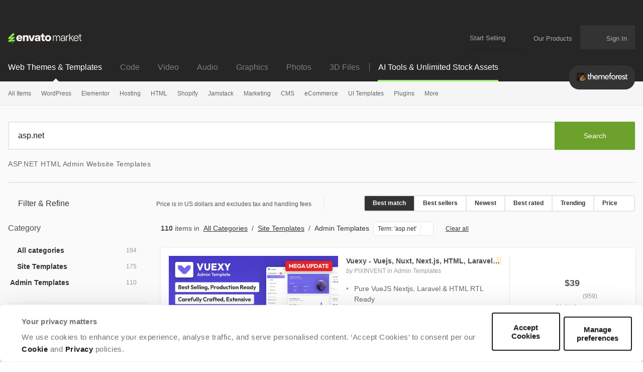

--- FILE ---
content_type: text/html; charset=utf-8
request_url: https://themeforest.net/category/site-templates/admin-templates?term=asp.net
body_size: 59853
content:
<!DOCTYPE html>
<html lang="en">
<head>
  <meta charset="utf-8">
  <link rel="preload" href="https://assets.market-storefront.envato-static.com/storefront/assets/styles-4a45d6c22165d4b929f166a7a95cedfd4be8ae509257b153d5d388b5e42fe0f8.css" as="style" type="text/css">
  <link rel="preload" href="https://market-resized.envatousercontent.com/previews/files/665992063/preview-image/01.png?w=590&amp;h=300&amp;cf_fit=crop&amp;crop=top&amp;format=auto&amp;q=85&amp;s=b508a1840e93954f7584a8542146cd3b72ad25451ad512cfb9505614fd603def" as="image">
<link rel="stylesheet" href="https://assets.market-storefront.envato-static.com/storefront/assets/styles-4a45d6c22165d4b929f166a7a95cedfd4be8ae509257b153d5d388b5e42fe0f8.css" media="all" data-turbo-track="reload" />
  <link rel="preconnect" href="//market-resized.envatousercontent.com" crossorigin>
  <link rel="dns-prefetch" href="//market-resized.envatousercontent.com">
  <link rel="preconnect" href="//assets.market-storefront.envato-static.com" crossorigin>
  <link rel="dns-prefetch" href="//assets.market-storefront.envato-static.com">
  <link rel="preconnect" href="//consentcdn.cookiebot.com" crossorigin>
  <link rel="dns-prefetch" href="//consentcdn.cookiebot.com">

    <script>
//<![CDATA[
    window.datadogEnvironment = 'production'
    window.datadogSampleRate = 2
    window.datadogVersion = '2685eb54b00ec11d82f54b2b57319f7af4d33392'

//]]>
</script>
  <script src="https://assets.market-storefront.envato-static.com/storefront/assets/datadog-56d45be7c9286ab94f18842d64184f5d62d765cfbdea44dd7f7224e4ffd32832.js" crossorigin="anonymous"></script>
  <title>ASP.NET HTML Admin Website Templates | ThemeForest</title>
<meta name="description" content="Get 110 ASP.NET HTML admin website templates on ThemeForest such as Vuexy - Vuejs, Nuxt, Next.js, HTML, Laravel, Asp.Net &amp;amp; Django Admin Dashboard Template, Materialize - Next.js, Vuejs, Nuxt, HTML, Laravel, Django, Asp.Net Material Design Admin Template, Frest - Bootstrap 5 HTML, Laravel &amp;amp; Asp.Net Admin Dashboard Template">
  <link rel="canonical" href="https://themeforest.net/category/site-templates/admin-templates?term=asp.net">
  <meta property="og:url" content="https://themeforest.net/category/site-templates/admin-templates?term=asp.net">
<meta property="og:title" content="ASP.NET HTML Admin Website Templates | ThemeForest">
<meta property="og:description" content="Get 110 ASP.NET HTML admin website templates on ThemeForest such as Vuexy - Vuejs, Nuxt, Next.js, HTML, Laravel, Asp.Net &amp;amp; Django Admin Dashboard Template, Materialize - Next.js, Vuejs, Nuxt, HTML, Laravel, Django, Asp.Net Material Design Admin Template, Frest - Bootstrap 5 HTML, Laravel &amp;amp; Asp.Net Admin Dashboard Template">
<meta property="og:type" content="website">
<meta property="og:site_name" content="ThemeForest">
<meta property="og:image" content="https://assets.market-storefront.envato-static.com/storefront/assets/og-images/themeforest-67f19309e05516418c3b6a69a8d910b031071f8ece7bb6f4cb5a274edef6c4ad.png">
<meta name="bingbot" content="nocache">

  <meta property="fb:admins" content="580836304">
<meta name="yandex-verification" content="58faa6ff34c071e6">
<meta name="baidu-site-verification" content="x0xoFSsC7y">
<meta name="msvalidate.01" content="671616CA558AF093483E9570081ACD21">

<link rel="icon" type="image/ico" href="https://assets.market-storefront.envato-static.com/storefront/assets/favicons/favicon-683776860a73328fbfb90221f38228ae31fd55217f17b0fdba2daa1727c47dbd.ico">
<link rel="apple-touch-icon-precomposed" sizes="144x144" href="https://assets.market-storefront.envato-static.com/storefront/assets/favicons/apple-touch-icon-144x144-precomposed-a2606626583ce37053a6dca090b0b0d3a9483148984d8006645e267620fd14f8.png">
<link rel="apple-touch-icon-precomposed" sizes="114x114" href="https://assets.market-storefront.envato-static.com/storefront/assets/favicons/apple-touch-icon-114x114-precomposed-1486df5684777065c578079fd79ca115b237a6442c34a9933f301c2441fbac6f.png">
<link rel="apple-touch-icon-precomposed" sizes="72x72" href="https://assets.market-storefront.envato-static.com/storefront/assets/favicons/apple-touch-icon-72x72-precomposed-1b00bb9e3922f5db75e20ee89b8b235c613bb16de8724542f9d23efab119c3ce.png">
<link rel="apple-touch-icon-precomposed" href="https://assets.market-storefront.envato-static.com/storefront/assets/favicons/apple-touch-icon-precomposed-a2606626583ce37053a6dca090b0b0d3a9483148984d8006645e267620fd14f8.png">

  <script type="text/javascript" data-turbo-eval="false">
  window.addEventListener("CookiebotOnDialogDisplay", (event) => {
    const cookieDialog = event.srcElement.CookieConsentDialog.DOM
    cookieDialog.dataset.turbo = false
  })
</script>
<script src="https://consent.cookiebot.com/uc.js" data-cbid="d10f7659-aa82-4007-9cf1-54a9496002bf" data-georegions="{&quot;region&quot;:&quot;US&quot;,&quot;cbid&quot;:&quot;d9683f70-895f-4427-97dc-f1087cddf9d8&quot;}" defer="defer" id="Cookiebot"></script>


  <meta content="origin-when-cross-origin" name="referrer">
  <meta http-equiv="X-UA-Compatible" content="IE=edge">
  <meta name="viewport" content="width=device-width, initial-scale=1">
  <meta name="theme-color" content="#333333">

  <meta name="sso_server_domain" content="https://account.envato.com">
  <meta name="sso_client_key" content="themeforest">
  <meta name="revision" content="2685eb54b00ec11d82f54b2b57319f7af4d33392">

  <meta name="csrf-param" content="authenticity_token" />
  <meta name="csrf-token">
  
  
  <link rel="next" href="/category/site-templates/admin-templates?page=2&amp;term=asp.net" />

  
  <script type="application/ld+json">
{"@context":"https://schema.org","@type":"OnlineBusiness","name":"Themeforest","alternateName":"Envato Market","url":"https://themeforest.net","logo":"https://assets.market-storefront.envato-static.com/storefront/assets/logos/envato-market-black-e1a82c06abeaebefed5ef0159102a06cd996de649ea62018b395978c09cd1edc.svg","description":"ThemeForest is a leading online marketplace where web designers, developers, and creators can buy and sell website templates, WordPress themes, UI kits, and other digital assets for building professional websites and applications across various platforms and industries.","contactPoint":{"@type":"ContactPoint","contactType":"Customer Support","url":"https://help.market.envato.com/hc/en-us","availableLanguage":["English"],"areaServed":"Worldwide"},"address":{"@type":"PostalAddress","postOfficeBoxNumber":"16122","streetAddress":"Collins Street West","addressLocality":"Melbourne","addressRegion":"Victoria","postalCode":"8007","addressCountry":"AU"},"parentOrganization":[{"@type":"Organization","name":"Envato","url":"https://elements.envato.com/"}]}
</script>

  <script>
//<![CDATA[
  var rollbarClientToken = "0924cd7a408b49498096b5c1ade65966"
  var rollbarEnvironment = "production"

//]]>
</script>

  <script>
//<![CDATA[
    var gtmConfig = {}

//]]>
</script><script src="https://assets.market-storefront.envato-static.com/storefront/assets/gtm_measurements-101855c4e1e7a110f900a5f3a9cc2c5377d218b62dfded55bf5b351ea9bfe089.js" data-turbo-track="reload" defer="defer" nonce="true"></script>


  <script src="https://assets.market-storefront.envato-static.com/storefront/assets/rollbar-366bfbacb6164614a4a255eeb0c59edccb4a5d3c836c724c6534927a5867ac2e.js" crossorigin="anonymous" data-turbo-track="reload" defer="defer"></script>
  <script src="https://assets.market-storefront.envato-static.com/storefront/assets/legacy-dc4e345dc4f1681c7ccb13cf6984fb831a738b5721eecdf93394a59ae47b5e20.js" crossorigin="anonymous" data-turbo-track="reload" nomodule="nomodule"></script>
  <script src="https://assets.market-storefront.envato-static.com/storefront/assets/application-2bfbbbed706e0d3e91ef992804fa1fe4d283382e924745224f9139ba570922ab.js" crossorigin="anonymous" data-turbo-track="reload" defer="defer"></script>
</head>
<body
  class="no-js color-scheme-light"
  data-controller="yes-js favorites-loader auto-sign-in impression-tracker"
  data-analytics-context="body"
  data-google-tag-manager-marketing-id="GTM-KGCDGPL6"
  data-google-tag-manager-statistics-id="GTM-W8KL5Q5"
  data-google-tag-manager-marketing-env-params=""
  data-google-tag-manager-statistics-env-params=""
  data-site="themeforest"
  data-site-domain="themeforest.net"
  
>
  <noscript>
  <iframe
    src="https://www.googletagmanager.com/ns.html?id=GTM-KGCDGPL6"
    height="0"
    width="0"
    style="display:none;visibility:hidden"
  >
  </iframe>
</noscript>

  <noscript>
  <iframe
    src="https://www.googletagmanager.com/ns.html?id=GTM-W8KL5Q5"
    height="0"
    width="0"
    style="display:none;visibility:hidden"
  >
  </iframe>
</noscript>


  <script>
//<![CDATA[
  (function() {
    function normalizeAttributeValue(value) {
      if (value === undefined) return undefined
      if (value === null) return undefined

      let normalizedValue

      if (Array.isArray(value)) {
        normalizedValue = normalizedValue || value
          .map(normalizeAttributeValue)
          .filter(Boolean)
          .join(', ')
      }

      normalizedValue = normalizedValue || value
        .toString()
        .toLowerCase()
        .trim()
        .replace(/&amp;/g, '&')
        .replace(/&#39;/g, "'")
        .replace(/\s+/g, ' ')

      if (normalizedValue === '') return undefined
      return normalizedValue
    }

    function parseSignedInUserIdsFromCookie() {
      if (!document.cookie) return { envatoId: undefined, marketId: undefined };

      var prefix = "statistics_info=";
      var cookie = document.cookie.split('; ').find(function(part) {
        return part.startsWith(prefix);
      })

      if (cookie === undefined) return { envatoId: undefined, marketId: undefined };

      var ids = decodeURIComponent(cookie.substring(prefix.length)).split(":");

      return { envatoId: ids[0], marketId: ids[1] };
    }

    if (document.documentElement.hasAttribute('data-turbo-preview')) return

    window.dataLayer = window.dataLayer || [];

    var gaParam = (new URL(window.location)).searchParams.get("_ga")
    var signedInUserIds = parseSignedInUserIdsFromCookie();
    var categoryAttributes = JSON.parse('{"custom_item_category":"site-templates","custom_item_category_2":"admin-templatestermaspnet"}');
    var pageAttributes = {
      app_name: normalizeAttributeValue('market-storefront'),
      app_env: normalizeAttributeValue('production'),
      app_version: normalizeAttributeValue('2685eb54b00ec11d82f54b2b57319f7af4d33392'),
      page_type: normalizeAttributeValue('item catalogue'),
      page_location: window.location.href,
      page_referrer: document.referrer,
      page_title: document.title,
      ga_param: normalizeAttributeValue(gaParam ? '_ga='+gaParam : undefined),
      event_attributes: null,
      user_attributes: {
        user_id: normalizeAttributeValue(signedInUserIds.envatoId),
        market_user_id: normalizeAttributeValue(signedInUserIds.marketId),
      },
      ...categoryAttributes
    };
    dataLayer.push(pageAttributes)

    dataLayer.push({
      event: 'analytics_ready',
      event_attributes: {
        event_type: 'user',
        custom_timestamp: Date.now()
      }
    })
  })();

//]]>
</script>

  <a class="layouts-application_layout__skipLink" data-controller="skip-link" data-action="click->skip-link#skipToMain" href="javascript:void(0)">Skip to content</a>
    <div class="shared-global_header-global_header_component__headerWrapper" role="banner">
    <div class="shared-global_header-global_header_component__desktopHeader shared-global_header-global_header_component__bannerPlaceholder">
      <div class="shared-global_header-logo_bar_component__headerTopWrapper">
  <div class="shared-global_header-logo_bar_component__gridWideSection">
    <a href="/" class="shared-global_header-logo_bar_component__logoImageWrapper">
      <img src="https://assets.market-storefront.envato-static.com/storefront/assets/logos/envato-market-0c6ef0bdbf918a098bf915273cd4ca39cb1afd7992deef185dafe33b2c623b2f.svg" height="20" alt="Envato Market logo" />
      <span class="shared-global_header-logo_bar_component__hiddenText">Envato Market</span>
    </a>
    <nav class="shared-global_header-logo_bar_component__nav" aria-label="account" data-turbo="false">
      <a class="shared-global_header-logo_bar_component__menuLink" href="https://author.envato.com">
        Start Selling
      </a>
      <div class="shared-global_header-dropdown_component__guestUserMenuWrapper" data-turbo="false">
      <a class="shared-global_header-our_products_component__ourProductMenuLink" href="#">
      <span class="shared-global_header-our_products_component__menuDropdownIconWrapper">
        <svg width='100%' height='100%'>
  <use xlink:href='/storefront/assets/icon_spritesheet-2c8173174a30370958101e9b5e0dc4a0503c16573b4e2c0961245849681b052e.svg#dialer'></use>
</svg>

      </span>
      <span class="shared-global_header-our_products_component__menuLinkText">Our Products</span>
    </a>

  <div class="shared-global_header-dropdown_component__dropdownWrapper">
    <div class="shared-global_header-dropdown_component__dropdown">
          <nav class="shared-global_header-our_products_component__dropdownListWrapper" aria-label="our products">
        <a
          class="shared-global_header-our_products_component__dropdownLink"
          title="The unlimited creative subscription"
          rel="noopener"
          target="_blank"
          href="https://elements.envato.com/?utm_source=envatomarket&amp;utm_medium=promos&amp;utm_campaign=elements_mkt-headernav_our_products_26AUG2024&amp;utm_content=headernav"
          data-impression-tracker-target="promotion"
          data-analytics-view-payload="{&quot;eventName&quot;:&quot;view_promotion&quot;,&quot;eventType&quot;:&quot;user&quot;,&quot;contextDetail&quot;:&quot;product picker&quot;,&quot;ecommerce&quot;:{&quot;promotionId&quot;:&quot;elements_mkt-headernav_our_products_26AUG2024&quot;,&quot;promotionName&quot;:&quot;elements_mkt-headernav_our_products_26AUG2024&quot;,&quot;promotionType&quot;:&quot;elements referral&quot;}}"
          data-analytics-click-payload="{&quot;eventName&quot;:&quot;select_promotion&quot;,&quot;eventType&quot;:&quot;user&quot;,&quot;contextDetail&quot;:&quot;product picker&quot;,&quot;ecommerce&quot;:{&quot;promotionId&quot;:&quot;elements_mkt-headernav_our_products_26AUG2024&quot;,&quot;promotionName&quot;:&quot;elements_mkt-headernav_our_products_26AUG2024&quot;,&quot;promotionType&quot;:&quot;elements referral&quot;}}"
        >
          <div class="shared-global_header-our_products_component__dropdownLinkLogo">
            <img loading="lazy" alt="Envato Elements" height="16" src="https://assets.market-storefront.envato-static.com/storefront/assets/logos/envato-elements-e1a82c06abeaebefed5ef0159102a06cd996de649ea62018b395978c09cd1edc.svg" />
          </div>
          <span class="shared-global_header-our_products_component__dropdownText">The unlimited creative subscription</span>
        </a>
        <a
          class="shared-global_header-our_products_component__dropdownLink"
          title="Free creative tutorials and courses"
          rel="noopener"
          target="_blank"
          href="https://tutsplus.com/?utm_source=envatomarket&amp;utm_medium=promos&amp;utm_campaign=tutsplus_mkt-headernav_our_products_26AUG2024&amp;utm_content=headernav"
        >
          <div class="shared-global_header-our_products_component__dropdownLinkLogo">
            <img loading="lazy" alt="Envato Tuts+" height="16" src="https://assets.market-storefront.envato-static.com/storefront/assets/logos/envato-tutsplus-e2d6fc98c47f1e35aa7ca0b06afc8d21e7951b59c468608472334ef6014743fd.svg" />
          </div>
          <span class="shared-global_header-our_products_component__dropdownText">Free creative tutorials and courses</span>
        </a>
        <a
          class="shared-global_header-our_products_component__dropdownLink"
          title="Customize mockups, design and video"
          rel="noopener"
          target="_blank"
          href="https://placeit.net/?utm_source=envatomarket&amp;utm_medium=promos&amp;utm_campaign=placeit_mkt-headernav_our_products_26AUG2024&amp;utm_content=headernav"
          data-impression-tracker-target="promotion"
          data-analytics-view-payload="{&quot;eventName&quot;:&quot;view_promotion&quot;,&quot;eventType&quot;:&quot;user&quot;,&quot;contextDetail&quot;:&quot;product picker&quot;,&quot;ecommerce&quot;:{&quot;promotionId&quot;:&quot;placeit_mkt-headernav_our_products_26AUG2024&quot;,&quot;promotionName&quot;:&quot;placeit_mkt-headernav_our_products_26AUG2024&quot;,&quot;promotionType&quot;:&quot;&quot;}}"
          data-analytics-click-payload="{&quot;eventName&quot;:&quot;select_promotion&quot;,&quot;eventType&quot;:&quot;user&quot;,&quot;contextDetail&quot;:&quot;product picker&quot;,&quot;ecommerce&quot;:{&quot;promotionId&quot;:&quot;placeit_mkt-headernav_our_products_26AUG2024&quot;,&quot;promotionName&quot;:&quot;placeit_mkt-headernav_our_products_26AUG2024&quot;,&quot;promotionType&quot;:&quot;&quot;}}"
        >
          <div class="shared-global_header-our_products_component__dropdownLinkLogo">
            <img loading="lazy" alt="Envato Placeit" height="16" src="https://assets.market-storefront.envato-static.com/storefront/assets/logos/envato-placeit-8320463adc8087b3a88d83e0529f594c02741a33a3d1b19a47cdf947c43083b2.svg" />
          </div>
          <span class="shared-global_header-our_products_component__dropdownText">Customize mockups, design and video</span>
        </a>
    </nav>
    <div class="shared-global_header-our_products_component__navFooter">
      Join the
      <a class="shared-global_header-our_products_component__footerLink"
         href="https://community.envato.com"
         target="_blank"
         rel="noopener">Envato community</a>
    </div>

    </div>
  </div>
</div>

      <span class="shared-global_header-logo_bar_component__userCartWrapper">
        <a
  class="shared-global_header-cart_link_component__root"
  href="/cart"
  title="Cart"
  id="cart-link-desktop"
  data-turbo-permanent
  data-turbo="false"
>
  <span class="shared-global_header-cart_link_component__userCartIcon">
    <svg width='100%' height='100%'>
  <use xlink:href='/storefront/assets/icon_spritesheet-2c8173174a30370958101e9b5e0dc4a0503c16573b4e2c0961245849681b052e.svg#cart'></use>
</svg>

  </span>
  <span class="shared-global_header-cart_link_component__userCartCount"
        data-controller="cart-icon"
        data-action="cartStoreUpdated@window->cart-icon#updateFromStore"
  ></span>
</a>

      </span>
      <span
        class="shared-global_header-logo_bar_component__usernameWrapper"
        id="tlp-header-user-nav"
        data-turbo-permanent
        data-controller="fragment-loader"
        data-fragment-loader-session-required-value="true"
        data-fragment-loader-url-value="/my/user_nav"
      >
        <div class="shared-global_header-dropdown_component__guestUserMenuWrapper shared-global_header-dropdown_component__disabled" data-turbo="false">
  
      <a class="shared-global_header-user_nav_component__guestUserMenuLink"
        href="/sign_in"
        data-turbo="false"
        data-controller="modal-commander"
        data-action="modal-commander#open"
        data-modal-commander-url-value="/storefront/sign_in"
      >
        <span class="shared-global_header-user_nav_component__guestUserMenuText">Sign In</span>
      </a>


  <div class="shared-global_header-dropdown_component__dropdownWrapper">
    <div class="shared-global_header-dropdown_component__dropdown">
      
    </div>
  </div>
</div>

      </span>
    </nav>
  </div>
</div>

      <div class="shared-global_header-mobile_menu_component__headerTopMobileWrapper" data-controller="mobile-menu">
  <div class="shared-global_header-mobile_menu_component__headerMobile">

    <div class="shared-global_header-mobile_menu_component__accountButton">
      <div>
  <div class="shared-global_header-cart_mini_link_component__cartButton">
    <a class="shared-global_header-cart_mini_link_component__linkButton"
       href="/cart"
       title="Cart"
       data-turbo="false">

      <span class="shared-global_header-cart_mini_link_component__userCartIcon">
        <svg width='100%' height='100%'>
  <use xlink:href='/storefront/assets/icon_spritesheet-2c8173174a30370958101e9b5e0dc4a0503c16573b4e2c0961245849681b052e.svg#cart_mobile'></use>
</svg>

      </span>
      <span class="shared-global_header-cart_mini_link_component__userCartCount"
            data-controller="cart-icon"
            data-action="cartStoreUpdated@window->cart-icon#updateFromStore"
      ></span>
    </a>
  </div>
</div>

      <a class="shared-global_header-mobile_menu_component__linkButton"
         title="Open account menu"
         data-action="click->mobile-menu#openUserMenu"
         href="#">
        <span class="shared-global_header-mobile_menu_component__linkIcon">
          <svg width='100%' height='100%'>
  <use xlink:href='/storefront/assets/icon_spritesheet-2c8173174a30370958101e9b5e0dc4a0503c16573b4e2c0961245849681b052e.svg#person'></use>
</svg>

        </span>
      </a>
    </div>

    <div class="shared-global_header-mobile_menu_component__categoriesButton">
      <a class="shared-global_header-mobile_menu_component__linkButton"
         title="Open site menu"
         data-action="click->mobile-menu#openCategoriesMenu"
         href="#">
        <span class="shared-global_header-mobile_menu_component__linkIcon">
          <svg width='100%' height='100%'>
  <use xlink:href='/storefront/assets/icon_spritesheet-2c8173174a30370958101e9b5e0dc4a0503c16573b4e2c0961245849681b052e.svg#hamburger'></use>
</svg>

        </span>
      </a>
    </div>

    <div>
      <a class="shared-global_header-mobile_menu_component__baseLogo" href="/">
        <picture>
          <source srcset="https://assets.market-storefront.envato-static.com/storefront/assets/logos/themeforest-dd57a83e1947d49586491f03d1c3eedc4c6a438d2740328c5277e6b67bc46ad9.webp" type="image/webp">
          <img loading="lazy"
               src="https://assets.market-storefront.envato-static.com/storefront/assets/logos/themeforest-15052b5a8846d9acfb6183725cf28b5a4218288c307e0cd3628e9b7631e6dd0e.png"
               alt="ThemeForest"
               class="shared-global_header-mobile_menu_component__logo">
        </picture>
      </a>
    </div>

  </div>

  <div class="shared-global_header-mobile_menu_component__offCanvasBackground" data-mobile-menu-target="categoriesMenu" >
    <div class="shared-global_header-mobile_menu_component__overlay" data-action="click->mobile-menu#closeMenu"></div>
    <template data-mobile-menu-target="categoriesTemplate">
      <div class="shared-global_header-mobile_menu_component__offCanvasWrapper"
        data-controller="impression-tracker"
      >
        <div class="shared-global_header-mobile_menu_component__offCanvasLeftContainer">
          <button class="shared-global_header-mobile_menu_component__canvasToggle" data-action="click->mobile-menu#closeMenu">
            <svg fill="currentColor" preserveAspectRatio="xMidYMid meet" height="14px" width="14px" viewBox="0 0 10 10" style="vertical-align: middle;">
              <title id="Close">Close</title>
              <g>
                <path d="M9.888641,1.2053571 C9.962881,1.2797623 10,1.3690471 10,1.4732143 C10,1.5773815 9.962881,1.6666663 9.888641,1.7410714 L6.904232,4.7321429 C6.829992,4.806548 6.792873,4.8958328 6.792873,5 C6.792873,5.1041672 6.829992,5.193452 6.904232,5.2678571 L9.86637,8.2589286 C9.955457,8.3333337 10,8.4226185 10,8.5267857 C10,8.6309529 9.955457,8.7202377 9.86637,8.7946429 L8.797327,9.8883929 C8.723088,9.962798 8.63029,10 8.518931,10 C8.407572,10 8.314774,9.962798 8.240535,9.8883929 L5.278396,6.8973214 C5.204157,6.8229163 5.111359,6.7857143 5,6.7857143 C4.888641,6.7857143 4.795843,6.8229163 4.721604,6.8973214 L1.737194,9.8883929 C1.662954,9.962798 1.573868,10 1.469933,10 C1.365998,10 1.276912,9.962798 1.202673,9.8883929 L0.111359,8.7946429 C0.037119,8.7202377 0,8.6309529 0,8.5267857 C0,8.4226185 0.037119,8.3333337 0.111359,8.2589286 L3.095768,5.2678571 C3.170008,5.193452 3.207127,5.1041672 3.207127,5 C3.207127,4.8958328 3.170008,4.806548 3.095768,4.7321429 L0.111359,1.7410714 C0.037119,1.6666663 0,1.5736613 0,1.4620536 C0,1.3504459 0.037119,1.2574408 0.111359,1.1830357 L1.202673,0.1116071 C1.276912,0.037202 1.36971,0 1.481069,0 C1.592428,0 1.685226,0.037202 1.759465,0.1116071 L4.721604,3.1026786 C4.795843,3.1770837 4.888641,3.2142857 5,3.2142857 C5.111359,3.2142857 5.204157,3.1770837 5.278396,3.1026786 L8.262806,0.1116071 C8.337046,0.037202 8.426132,0 8.530067,0 C8.634002,0 8.723088,0.037202 8.797327,0.1116071 L9.888641,1.2053571 Z"></path>
              </g>
            </svg>
          </button>
          <div class="shared-global_header-mobile_menu_component__logoImageWrapper">
            <a class="shared-global_header-mobile_menu_component__logoImageLink" href="/">
              <img alt="ThemeForest" src="https://assets.market-storefront.envato-static.com/storefront/assets/logos/envato-market-0c6ef0bdbf918a098bf915273cd4ca39cb1afd7992deef185dafe33b2c623b2f.svg" height="15" />
              <span class="shared-global_header-mobile_menu_component__hiddenText">Envato Market</span>
            </a>
          </div>
          <div data-controller="toggler">
  <div class="shared-global_header-mobile_markets_nav_component__currentSiteSectionWrapper shared-global_header-mobile_markets_nav_component__themeforestWrapper">
    <div class="shared-global_header-mobile_markets_nav_component__currentSiteSpan">Web Themes &amp; Templates</div>
    <div
      class="shared-global_header-mobile_markets_nav_component__mainMenuToggle"
      data-toggler-target="toggle"
      data-toggler-expanded-class="shared-global_header-mobile_markets_nav_component__expanded"
      data-action="click->toggler#toggle"
    >
      <svg width='100%' height='100%'>
  <use xlink:href='/storefront/assets/icon_spritesheet-2c8173174a30370958101e9b5e0dc4a0503c16573b4e2c0961245849681b052e.svg#arrow_fill_down'></use>
</svg>

    </div>
  </div>
  <div
    class="shared-global_header-mobile_markets_nav_component__sitesMenuWrapper"
    data-toggler-target="toggle"
    data-toggler-expanded-class="shared-global_header-mobile_markets_nav_component__expanded"
  >
      <a class="shared-global_header-mobile_markets_nav_component__siteLink" href="https://codecanyon.net/?auto_signin=true">
        <span class="shared-global_header-mobile_markets_nav_component__siteLinkText">Code</span>
</a>      <a class="shared-global_header-mobile_markets_nav_component__siteLink" href="https://videohive.net/?auto_signin=true">
        <span class="shared-global_header-mobile_markets_nav_component__siteLinkText">Video</span>
</a>      <a class="shared-global_header-mobile_markets_nav_component__siteLink" href="https://audiojungle.net/?auto_signin=true">
        <span class="shared-global_header-mobile_markets_nav_component__siteLinkText">Audio</span>
</a>      <a class="shared-global_header-mobile_markets_nav_component__siteLink" href="https://graphicriver.net/?auto_signin=true">
        <span class="shared-global_header-mobile_markets_nav_component__siteLinkText">Graphics</span>
</a>      <a class="shared-global_header-mobile_markets_nav_component__siteLink" href="https://photodune.net/?auto_signin=true">
        <span class="shared-global_header-mobile_markets_nav_component__siteLinkText">Photos</span>
</a>      <a class="shared-global_header-mobile_markets_nav_component__siteLink" href="https://3docean.net/?auto_signin=true">
        <span class="shared-global_header-mobile_markets_nav_component__siteLinkText">3D Files</span>
</a>  </div>
</div>

          <div class="shared-global_header-mobile_menu_search_component__root shared-global_header-mobile_menu_search_component__noBorder">
  <form
    role="search"
    method="get"
    action="/search"
    data-controller="search-event"
    data-action="submit->search-event#submit">
   <div class="shared-global_header-mobile_menu_search_component__searchInlineElement"></div>
    <div class="shared-global_header-mobile_menu_search_component__form">
      <div class="shared-global_header-mobile_menu_search_component__inputWrapper">
        <input
          type="search"
          aria-label="search"
          class="shared-global_header-mobile_menu_search_component__input"
          name="term"
          placeholder="Search"
          role="search"
          value=""
          data-search-event-target="input">
      </div>
      <button class="shared-global_header-mobile_menu_search_component__searchButton" type="submit">
        <svg fill="currentColor" preserveAspectRatio="xMidYMid meet" height="1em" width="1em" viewBox="0 0 512 512" title="search" style="vertical-align: middle;">
          <title>search</title>
          <g>
            <path d="M507.5 469.3c0 10.5-3.8 19.5-11.5 27.2s-16.7 11.5-27.2 11.5c-10.9 0-20-3.8-27.2-11.5l-103.7-103.4c-36.1 25-76.3 37.5-120.6 37.5-28.8 0-56.4-5.6-82.7-16.8s-49-26.3-68-45.3-34.2-41.7-45.3-68c-11.2-26.3-16.8-53.9-16.8-82.7s5.6-56.4 16.8-82.7 26.3-49 45.3-68 41.7-34.2 68-45.3c26.3-11.2 53.9-16.8 82.7-16.8s56.4 5.6 82.7 16.8c26.3 11.2 49 26.3 68 45.3s34.2 41.7 45.3 68c11.2 26.3 16.8 53.9 16.8 82.7 0 44.3-12.5 84.5-37.5 120.6l103.7 103.7c7.5 7.5 11.2 16.5 11.2 27.2zm-154.8-251.5c0-37.3-13.2-69.2-39.8-95.7-26.5-26.5-58.4-39.8-95.7-39.8s-69.2 13.3-95.7 39.8-39.8 58.4-39.8 95.7 13.2 69.2 39.8 95.7c26.5 26.5 58.4 39.8 95.7 39.8s69.2-13.2 95.7-39.8c26.6-26.5 39.8-58.4 39.8-95.7z"></path>
          </g>
        </svg>
      </button>
    </div>
  </form>
</div>

            <div data-controller="toggler">
    <a class="shared-global_header-categories_mobile_menu_component__linkRow"
      href="/category/all"
      data-turbo="true"
      data-action="click-&gt;toggler#toggle"
      data-toggler-target="toggle"
      data-toggler-expanded-class="shared-global_header-categories_mobile_menu_component__expanded"
      target="_self"
    >
      <div class="shared-global_header-categories_mobile_menu_component__link shared-global_header-categories_mobile_menu_component__linkRow">
        All Items
      </div>
        <div class="shared-global_header-categories_mobile_menu_component__icon">
          <svg width='100%' height='100%'>
  <use xlink:href='/storefront/assets/icon_spritesheet-2c8173174a30370958101e9b5e0dc4a0503c16573b4e2c0961245849681b052e.svg#arrow_fill_down'></use>
</svg>

        </div>
    </a>

      <nav data-toggler-target="toggle"
           data-toggler-expanded-class="shared-global_header-categories_mobile_menu_component__expanded"
           class="shared-global_header-categories_mobile_menu_component__subLinks">
          <a href="/top-sellers"
             target="_self"
            data-turbo="true"
            class="shared-global_header-categories_mobile_menu_component__link shared-global_header-categories_mobile_menu_component__sub"
            data-action="click->mobile-menu#closeMenu"
          >
            Popular Files
          </a>
          <a href="/feature"
             target="_self"
            data-turbo="true"
            class="shared-global_header-categories_mobile_menu_component__link shared-global_header-categories_mobile_menu_component__sub"
            data-action="click->mobile-menu#closeMenu"
          >
            Featured Files
          </a>
          <a href="/category/all?date=this-month&amp;sort=sales"
             target="_self"
            data-turbo="true"
            class="shared-global_header-categories_mobile_menu_component__link shared-global_header-categories_mobile_menu_component__sub"
            data-action="click->mobile-menu#closeMenu"
          >
            Top New Files
          </a>
          <a href="/follow_feed"
             target="_self"
            data-turbo="false"
            class="shared-global_header-categories_mobile_menu_component__link shared-global_header-categories_mobile_menu_component__sub"
            data-action="click->mobile-menu#closeMenu"
          >
            Follow Feed
          </a>
          <a href="/authors/top"
             target="_self"
            data-turbo="false"
            class="shared-global_header-categories_mobile_menu_component__link shared-global_header-categories_mobile_menu_component__sub"
            data-action="click->mobile-menu#closeMenu"
          >
            Top Authors
          </a>
          <a href="/page/top_new_sellers"
             target="_self"
            data-turbo="false"
            class="shared-global_header-categories_mobile_menu_component__link shared-global_header-categories_mobile_menu_component__sub"
            data-action="click->mobile-menu#closeMenu"
          >
            Top New Authors
          </a>
          <a href="/collections"
             target="_self"
            data-turbo="false"
            class="shared-global_header-categories_mobile_menu_component__link shared-global_header-categories_mobile_menu_component__sub"
            data-action="click->mobile-menu#closeMenu"
          >
            Public Collections
          </a>
          <a href="/category"
             target="_self"
            data-turbo="false"
            class="shared-global_header-categories_mobile_menu_component__link shared-global_header-categories_mobile_menu_component__sub"
            data-action="click->mobile-menu#closeMenu"
          >
            View All Categories
          </a>
      </nav>
  </div>
  <div data-controller="toggler">
    <a class="shared-global_header-categories_mobile_menu_component__linkRow"
      href="/category/wordpress"
      data-turbo="true"
      data-action="click-&gt;toggler#toggle"
      data-toggler-target="toggle"
      data-toggler-expanded-class="shared-global_header-categories_mobile_menu_component__expanded"
      target="_self"
    >
      <div class="shared-global_header-categories_mobile_menu_component__link shared-global_header-categories_mobile_menu_component__linkRow">
        WordPress
      </div>
        <div class="shared-global_header-categories_mobile_menu_component__icon">
          <svg width='100%' height='100%'>
  <use xlink:href='/storefront/assets/icon_spritesheet-2c8173174a30370958101e9b5e0dc4a0503c16573b4e2c0961245849681b052e.svg#arrow_fill_down'></use>
</svg>

        </div>
    </a>

      <nav data-toggler-target="toggle"
           data-toggler-expanded-class="shared-global_header-categories_mobile_menu_component__expanded"
           class="shared-global_header-categories_mobile_menu_component__subLinks">
          <a href="/category/wordpress"
             target="_self"
            data-turbo="false"
            class="shared-global_header-categories_mobile_menu_component__link shared-global_header-categories_mobile_menu_component__sub"
            data-action="click->mobile-menu#closeMenu"
          >
            Show all WordPress
          </a>
          <a href="/popular_item/by_category?category=wordpress"
             target="_self"
            data-turbo="true"
            class="shared-global_header-categories_mobile_menu_component__link shared-global_header-categories_mobile_menu_component__sub"
            data-action="click->mobile-menu#closeMenu"
          >
            Popular Items
          </a>
          <a href="/category/wordpress/blog-magazine"
             target="_self"
            data-turbo="true"
            class="shared-global_header-categories_mobile_menu_component__link shared-global_header-categories_mobile_menu_component__sub"
            data-action="click->mobile-menu#closeMenu"
          >
            Blog / Magazine
          </a>
          <a href="/category/wordpress/buddypress"
             target="_self"
            data-turbo="true"
            class="shared-global_header-categories_mobile_menu_component__link shared-global_header-categories_mobile_menu_component__sub"
            data-action="click->mobile-menu#closeMenu"
          >
            BuddyPress
          </a>
          <a href="/category/wordpress/corporate"
             target="_self"
            data-turbo="true"
            class="shared-global_header-categories_mobile_menu_component__link shared-global_header-categories_mobile_menu_component__sub"
            data-action="click->mobile-menu#closeMenu"
          >
            Corporate
          </a>
          <a href="/category/wordpress/creative"
             target="_self"
            data-turbo="true"
            class="shared-global_header-categories_mobile_menu_component__link shared-global_header-categories_mobile_menu_component__sub"
            data-action="click->mobile-menu#closeMenu"
          >
            Creative
          </a>
          <a href="/category/wordpress/corporate/directory-listings"
             target="_self"
            data-turbo="true"
            class="shared-global_header-categories_mobile_menu_component__link shared-global_header-categories_mobile_menu_component__sub"
            data-action="click->mobile-menu#closeMenu"
          >
            Directory &amp; Listings
          </a>
          <a href="/category/wordpress/ecommerce"
             target="_self"
            data-turbo="true"
            class="shared-global_header-categories_mobile_menu_component__link shared-global_header-categories_mobile_menu_component__sub"
            data-action="click->mobile-menu#closeMenu"
          >
            eCommerce
          </a>
          <a href="/category/wordpress/education"
             target="_self"
            data-turbo="true"
            class="shared-global_header-categories_mobile_menu_component__link shared-global_header-categories_mobile_menu_component__sub"
            data-action="click->mobile-menu#closeMenu"
          >
            Education
          </a>
          <a href="/attributes/compatible-with/elementor"
             target="_self"
            data-turbo="true"
            class="shared-global_header-categories_mobile_menu_component__link shared-global_header-categories_mobile_menu_component__sub"
            data-action="click->mobile-menu#closeMenu"
          >
            Elementor
          </a>
          <a href="/category/wordpress/entertainment"
             target="_self"
            data-turbo="true"
            class="shared-global_header-categories_mobile_menu_component__link shared-global_header-categories_mobile_menu_component__sub"
            data-action="click->mobile-menu#closeMenu"
          >
            Entertainment
          </a>
          <a href="/category/wordpress/mobile"
             target="_self"
            data-turbo="true"
            class="shared-global_header-categories_mobile_menu_component__link shared-global_header-categories_mobile_menu_component__sub"
            data-action="click->mobile-menu#closeMenu"
          >
            Mobile
          </a>
          <a href="/category/wordpress/nonprofit"
             target="_self"
            data-turbo="true"
            class="shared-global_header-categories_mobile_menu_component__link shared-global_header-categories_mobile_menu_component__sub"
            data-action="click->mobile-menu#closeMenu"
          >
            Nonprofit
          </a>
          <a href="/category/wordpress/real-estate"
             target="_self"
            data-turbo="true"
            class="shared-global_header-categories_mobile_menu_component__link shared-global_header-categories_mobile_menu_component__sub"
            data-action="click->mobile-menu#closeMenu"
          >
            Real Estate
          </a>
          <a href="/category/wordpress/retail"
             target="_self"
            data-turbo="true"
            class="shared-global_header-categories_mobile_menu_component__link shared-global_header-categories_mobile_menu_component__sub"
            data-action="click->mobile-menu#closeMenu"
          >
            Retail
          </a>
          <a href="/category/wordpress/technology"
             target="_self"
            data-turbo="true"
            class="shared-global_header-categories_mobile_menu_component__link shared-global_header-categories_mobile_menu_component__sub"
            data-action="click->mobile-menu#closeMenu"
          >
            Technology
          </a>
          <a href="/category/wordpress/wedding"
             target="_self"
            data-turbo="true"
            class="shared-global_header-categories_mobile_menu_component__link shared-global_header-categories_mobile_menu_component__sub"
            data-action="click->mobile-menu#closeMenu"
          >
            Wedding
          </a>
          <a href="/category/wordpress/miscellaneous"
             target="_self"
            data-turbo="true"
            class="shared-global_header-categories_mobile_menu_component__link shared-global_header-categories_mobile_menu_component__sub"
            data-action="click->mobile-menu#closeMenu"
          >
            Miscellaneous
          </a>
          <a href="https://codecanyon.net/category/wordpress"
             target="_self"
            data-turbo="false"
            class="shared-global_header-categories_mobile_menu_component__link shared-global_header-categories_mobile_menu_component__sub"
            data-action="click->mobile-menu#closeMenu"
          >
            WordPress Plugins
          </a>
      </nav>
  </div>
  <div data-controller="toggler">
    <a class="shared-global_header-categories_mobile_menu_component__linkRow"
      href="/elementor"
      data-turbo="true"
      data-action="click-&gt;toggler#toggle"
      data-toggler-target="toggle"
      data-toggler-expanded-class="shared-global_header-categories_mobile_menu_component__expanded"
      target="_self"
    >
      <div class="shared-global_header-categories_mobile_menu_component__link shared-global_header-categories_mobile_menu_component__linkRow">
        Elementor
      </div>
        <div class="shared-global_header-categories_mobile_menu_component__icon">
          <svg width='100%' height='100%'>
  <use xlink:href='/storefront/assets/icon_spritesheet-2c8173174a30370958101e9b5e0dc4a0503c16573b4e2c0961245849681b052e.svg#arrow_fill_down'></use>
</svg>

        </div>
    </a>

      <nav data-toggler-target="toggle"
           data-toggler-expanded-class="shared-global_header-categories_mobile_menu_component__expanded"
           class="shared-global_header-categories_mobile_menu_component__subLinks">
          <a href="/category/template-kits/elementor?sort=trending"
             target="_self"
            data-turbo="true"
            class="shared-global_header-categories_mobile_menu_component__link shared-global_header-categories_mobile_menu_component__sub"
            data-action="click->mobile-menu#closeMenu"
          >
            Template Kits
          </a>
          <a href="https://codecanyon.net/category/wordpress?compatible_with=Elementor&amp;sort=trending&amp;term=elementor"
             target="_self"
            data-turbo="false"
            class="shared-global_header-categories_mobile_menu_component__link shared-global_header-categories_mobile_menu_component__sub"
            data-action="click->mobile-menu#closeMenu"
          >
            Plugins
          </a>
          <a href="/search/elementor?compatible_with=Elementor&amp;sort=trending"
             target="_self"
            data-turbo="true"
            class="shared-global_header-categories_mobile_menu_component__link shared-global_header-categories_mobile_menu_component__sub"
            data-action="click->mobile-menu#closeMenu"
          >
            Themes
          </a>
      </nav>
  </div>
  <div data-controller="toggler">
    <a class="shared-global_header-categories_mobile_menu_component__linkRow"
      href="/wordpress-hosting"
      data-turbo="false"
      data-action="click-&gt;mobile-menu#closeMenu"
      data-toggler-target="toggle"
      data-toggler-expanded-class="shared-global_header-categories_mobile_menu_component__expanded"
      target="_self"
    >
      <div class="shared-global_header-categories_mobile_menu_component__link shared-global_header-categories_mobile_menu_component__linkRow shared-global_header-categories_mobile_menu_component__empty">
        Hosting
      </div>
    </a>

  </div>
  <div data-controller="toggler">
    <a class="shared-global_header-categories_mobile_menu_component__linkRow"
      href="/category/site-templates"
      data-turbo="true"
      data-action="click-&gt;toggler#toggle"
      data-toggler-target="toggle"
      data-toggler-expanded-class="shared-global_header-categories_mobile_menu_component__expanded"
      target="_self"
    >
      <div class="shared-global_header-categories_mobile_menu_component__link shared-global_header-categories_mobile_menu_component__linkRow">
        HTML
      </div>
        <div class="shared-global_header-categories_mobile_menu_component__icon">
          <svg width='100%' height='100%'>
  <use xlink:href='/storefront/assets/icon_spritesheet-2c8173174a30370958101e9b5e0dc4a0503c16573b4e2c0961245849681b052e.svg#arrow_fill_down'></use>
</svg>

        </div>
    </a>

      <nav data-toggler-target="toggle"
           data-toggler-expanded-class="shared-global_header-categories_mobile_menu_component__expanded"
           class="shared-global_header-categories_mobile_menu_component__subLinks">
          <a href="/category/site-templates"
             target="_self"
            data-turbo="false"
            class="shared-global_header-categories_mobile_menu_component__link shared-global_header-categories_mobile_menu_component__sub"
            data-action="click->mobile-menu#closeMenu"
          >
            Show all HTML
          </a>
          <a href="/popular_item/by_category?category=site-templates"
             target="_self"
            data-turbo="true"
            class="shared-global_header-categories_mobile_menu_component__link shared-global_header-categories_mobile_menu_component__sub"
            data-action="click->mobile-menu#closeMenu"
          >
            Popular Items
          </a>
          <a href="/category/site-templates/admin-templates"
             target="_self"
            data-turbo="true"
            class="shared-global_header-categories_mobile_menu_component__link shared-global_header-categories_mobile_menu_component__sub"
            data-action="click->mobile-menu#closeMenu"
          >
            Admin Templates
          </a>
          <a href="/category/site-templates/corporate"
             target="_self"
            data-turbo="true"
            class="shared-global_header-categories_mobile_menu_component__link shared-global_header-categories_mobile_menu_component__sub"
            data-action="click->mobile-menu#closeMenu"
          >
            Corporate
          </a>
          <a href="/category/site-templates/creative"
             target="_self"
            data-turbo="true"
            class="shared-global_header-categories_mobile_menu_component__link shared-global_header-categories_mobile_menu_component__sub"
            data-action="click->mobile-menu#closeMenu"
          >
            Creative
          </a>
          <a href="/category/site-templates/entertainment"
             target="_self"
            data-turbo="true"
            class="shared-global_header-categories_mobile_menu_component__link shared-global_header-categories_mobile_menu_component__sub"
            data-action="click->mobile-menu#closeMenu"
          >
            Entertainment
          </a>
          <a href="/category/site-templates/mobile"
             target="_self"
            data-turbo="true"
            class="shared-global_header-categories_mobile_menu_component__link shared-global_header-categories_mobile_menu_component__sub"
            data-action="click->mobile-menu#closeMenu"
          >
            Mobile
          </a>
          <a href="/category/site-templates/nonprofit"
             target="_self"
            data-turbo="true"
            class="shared-global_header-categories_mobile_menu_component__link shared-global_header-categories_mobile_menu_component__sub"
            data-action="click->mobile-menu#closeMenu"
          >
            Nonprofit
          </a>
          <a href="/category/site-templates/personal"
             target="_self"
            data-turbo="true"
            class="shared-global_header-categories_mobile_menu_component__link shared-global_header-categories_mobile_menu_component__sub"
            data-action="click->mobile-menu#closeMenu"
          >
            Personal
          </a>
          <a href="/category/site-templates/retail"
             target="_self"
            data-turbo="true"
            class="shared-global_header-categories_mobile_menu_component__link shared-global_header-categories_mobile_menu_component__sub"
            data-action="click->mobile-menu#closeMenu"
          >
            Retail
          </a>
          <a href="/category/site-templates/specialty-pages"
             target="_self"
            data-turbo="true"
            class="shared-global_header-categories_mobile_menu_component__link shared-global_header-categories_mobile_menu_component__sub"
            data-action="click->mobile-menu#closeMenu"
          >
            Specialty Pages
          </a>
          <a href="/category/site-templates/technology"
             target="_self"
            data-turbo="true"
            class="shared-global_header-categories_mobile_menu_component__link shared-global_header-categories_mobile_menu_component__sub"
            data-action="click->mobile-menu#closeMenu"
          >
            Technology
          </a>
          <a href="/category/site-templates/wedding"
             target="_self"
            data-turbo="true"
            class="shared-global_header-categories_mobile_menu_component__link shared-global_header-categories_mobile_menu_component__sub"
            data-action="click->mobile-menu#closeMenu"
          >
            Wedding
          </a>
          <a href="/category/site-templates/miscellaneous"
             target="_self"
            data-turbo="true"
            class="shared-global_header-categories_mobile_menu_component__link shared-global_header-categories_mobile_menu_component__sub"
            data-action="click->mobile-menu#closeMenu"
          >
            Miscellaneous
          </a>
      </nav>
  </div>
  <div data-controller="toggler">
    <a class="shared-global_header-categories_mobile_menu_component__linkRow"
      href="/category/ecommerce/shopify"
      data-turbo="true"
      data-action="click-&gt;toggler#toggle"
      data-toggler-target="toggle"
      data-toggler-expanded-class="shared-global_header-categories_mobile_menu_component__expanded"
      target="_self"
    >
      <div class="shared-global_header-categories_mobile_menu_component__link shared-global_header-categories_mobile_menu_component__linkRow">
        Shopify
      </div>
        <div class="shared-global_header-categories_mobile_menu_component__icon">
          <svg width='100%' height='100%'>
  <use xlink:href='/storefront/assets/icon_spritesheet-2c8173174a30370958101e9b5e0dc4a0503c16573b4e2c0961245849681b052e.svg#arrow_fill_down'></use>
</svg>

        </div>
    </a>

      <nav data-toggler-target="toggle"
           data-toggler-expanded-class="shared-global_header-categories_mobile_menu_component__expanded"
           class="shared-global_header-categories_mobile_menu_component__subLinks">
          <a href="/category/ecommerce/shopify"
             target="_self"
            data-turbo="false"
            class="shared-global_header-categories_mobile_menu_component__link shared-global_header-categories_mobile_menu_component__sub"
            data-action="click->mobile-menu#closeMenu"
          >
            Show all Shopify
          </a>
          <a href="/popular_item/by_category?category=ecommerce/shopify"
             target="_self"
            data-turbo="true"
            class="shared-global_header-categories_mobile_menu_component__link shared-global_header-categories_mobile_menu_component__sub"
            data-action="click->mobile-menu#closeMenu"
          >
            Popular Items
          </a>
          <a href="/category/ecommerce/shopify/fashion"
             target="_self"
            data-turbo="true"
            class="shared-global_header-categories_mobile_menu_component__link shared-global_header-categories_mobile_menu_component__sub"
            data-action="click->mobile-menu#closeMenu"
          >
            Fashion
          </a>
          <a href="/category/ecommerce/shopify/shopping"
             target="_self"
            data-turbo="true"
            class="shared-global_header-categories_mobile_menu_component__link shared-global_header-categories_mobile_menu_component__sub"
            data-action="click->mobile-menu#closeMenu"
          >
            Shopping
          </a>
          <a href="/category/ecommerce/shopify/health-beauty"
             target="_self"
            data-turbo="true"
            class="shared-global_header-categories_mobile_menu_component__link shared-global_header-categories_mobile_menu_component__sub"
            data-action="click->mobile-menu#closeMenu"
          >
            Health &amp; Beauty
          </a>
          <a href="/category/ecommerce/shopify/technology"
             target="_self"
            data-turbo="true"
            class="shared-global_header-categories_mobile_menu_component__link shared-global_header-categories_mobile_menu_component__sub"
            data-action="click->mobile-menu#closeMenu"
          >
            Technology
          </a>
          <a href="/category/ecommerce/shopify/entertainment"
             target="_self"
            data-turbo="true"
            class="shared-global_header-categories_mobile_menu_component__link shared-global_header-categories_mobile_menu_component__sub"
            data-action="click->mobile-menu#closeMenu"
          >
            Entertainment
          </a>
          <a href="/category/ecommerce/shopify/miscellaneous"
             target="_self"
            data-turbo="true"
            class="shared-global_header-categories_mobile_menu_component__link shared-global_header-categories_mobile_menu_component__sub"
            data-action="click->mobile-menu#closeMenu"
          >
            Miscellaneous
          </a>
      </nav>
  </div>
  <div data-controller="toggler">
    <a class="shared-global_header-categories_mobile_menu_component__linkRow"
      href="/category/jamstack"
      data-turbo="true"
      data-action="click-&gt;mobile-menu#closeMenu"
      data-toggler-target="toggle"
      data-toggler-expanded-class="shared-global_header-categories_mobile_menu_component__expanded"
      target="_self"
    >
      <div class="shared-global_header-categories_mobile_menu_component__link shared-global_header-categories_mobile_menu_component__linkRow shared-global_header-categories_mobile_menu_component__empty">
        Jamstack
      </div>
    </a>

  </div>
  <div data-controller="toggler">
    <a class="shared-global_header-categories_mobile_menu_component__linkRow"
      href="/category/marketing"
      data-turbo="true"
      data-action="click-&gt;toggler#toggle"
      data-toggler-target="toggle"
      data-toggler-expanded-class="shared-global_header-categories_mobile_menu_component__expanded"
      target="_self"
    >
      <div class="shared-global_header-categories_mobile_menu_component__link shared-global_header-categories_mobile_menu_component__linkRow">
        Marketing
      </div>
        <div class="shared-global_header-categories_mobile_menu_component__icon">
          <svg width='100%' height='100%'>
  <use xlink:href='/storefront/assets/icon_spritesheet-2c8173174a30370958101e9b5e0dc4a0503c16573b4e2c0961245849681b052e.svg#arrow_fill_down'></use>
</svg>

        </div>
    </a>

      <nav data-toggler-target="toggle"
           data-toggler-expanded-class="shared-global_header-categories_mobile_menu_component__expanded"
           class="shared-global_header-categories_mobile_menu_component__subLinks">
          <a href="/category/marketing"
             target="_self"
            data-turbo="false"
            class="shared-global_header-categories_mobile_menu_component__link shared-global_header-categories_mobile_menu_component__sub"
            data-action="click->mobile-menu#closeMenu"
          >
            Show all Marketing
          </a>
          <a href="/popular_item/by_category?category=marketing"
             target="_self"
            data-turbo="true"
            class="shared-global_header-categories_mobile_menu_component__link shared-global_header-categories_mobile_menu_component__sub"
            data-action="click->mobile-menu#closeMenu"
          >
            Popular Items
          </a>
          <a href="/category/marketing/email-templates"
             target="_self"
            data-turbo="true"
            class="shared-global_header-categories_mobile_menu_component__link shared-global_header-categories_mobile_menu_component__sub"
            data-action="click->mobile-menu#closeMenu"
          >
            Email Templates
          </a>
          <a href="/category/marketing/landing-pages"
             target="_self"
            data-turbo="true"
            class="shared-global_header-categories_mobile_menu_component__link shared-global_header-categories_mobile_menu_component__sub"
            data-action="click->mobile-menu#closeMenu"
          >
            Landing Pages
          </a>
          <a href="/category/marketing/unbounce-landing-pages"
             target="_self"
            data-turbo="true"
            class="shared-global_header-categories_mobile_menu_component__link shared-global_header-categories_mobile_menu_component__sub"
            data-action="click->mobile-menu#closeMenu"
          >
            Unbounce Landing Pages
          </a>
      </nav>
  </div>
  <div data-controller="toggler">
    <a class="shared-global_header-categories_mobile_menu_component__linkRow"
      href="/category/cms-themes"
      data-turbo="true"
      data-action="click-&gt;toggler#toggle"
      data-toggler-target="toggle"
      data-toggler-expanded-class="shared-global_header-categories_mobile_menu_component__expanded"
      target="_self"
    >
      <div class="shared-global_header-categories_mobile_menu_component__link shared-global_header-categories_mobile_menu_component__linkRow">
        CMS
      </div>
        <div class="shared-global_header-categories_mobile_menu_component__icon">
          <svg width='100%' height='100%'>
  <use xlink:href='/storefront/assets/icon_spritesheet-2c8173174a30370958101e9b5e0dc4a0503c16573b4e2c0961245849681b052e.svg#arrow_fill_down'></use>
</svg>

        </div>
    </a>

      <nav data-toggler-target="toggle"
           data-toggler-expanded-class="shared-global_header-categories_mobile_menu_component__expanded"
           class="shared-global_header-categories_mobile_menu_component__subLinks">
          <a href="/category/cms-themes"
             target="_self"
            data-turbo="false"
            class="shared-global_header-categories_mobile_menu_component__link shared-global_header-categories_mobile_menu_component__sub"
            data-action="click->mobile-menu#closeMenu"
          >
            Show all CMS
          </a>
          <a href="/popular_item/by_category?category=cms-themes"
             target="_self"
            data-turbo="true"
            class="shared-global_header-categories_mobile_menu_component__link shared-global_header-categories_mobile_menu_component__sub"
            data-action="click->mobile-menu#closeMenu"
          >
            Popular Items
          </a>
          <a href="/category/cms-themes/concrete5"
             target="_self"
            data-turbo="true"
            class="shared-global_header-categories_mobile_menu_component__link shared-global_header-categories_mobile_menu_component__sub"
            data-action="click->mobile-menu#closeMenu"
          >
            Concrete5
          </a>
          <a href="/category/cms-themes/drupal"
             target="_self"
            data-turbo="true"
            class="shared-global_header-categories_mobile_menu_component__link shared-global_header-categories_mobile_menu_component__sub"
            data-action="click->mobile-menu#closeMenu"
          >
            Drupal
          </a>
          <a href="/category/cms-themes/hubspot-cms-hub"
             target="_self"
            data-turbo="true"
            class="shared-global_header-categories_mobile_menu_component__link shared-global_header-categories_mobile_menu_component__sub"
            data-action="click->mobile-menu#closeMenu"
          >
            HubSpot CMS Hub
          </a>
          <a href="/category/cms-themes/joomla"
             target="_self"
            data-turbo="true"
            class="shared-global_header-categories_mobile_menu_component__link shared-global_header-categories_mobile_menu_component__sub"
            data-action="click->mobile-menu#closeMenu"
          >
            Joomla
          </a>
          <a href="/category/cms-themes/modx-themes"
             target="_self"
            data-turbo="true"
            class="shared-global_header-categories_mobile_menu_component__link shared-global_header-categories_mobile_menu_component__sub"
            data-action="click->mobile-menu#closeMenu"
          >
            MODX Themes
          </a>
          <a href="/category/cms-themes/moodle"
             target="_self"
            data-turbo="true"
            class="shared-global_header-categories_mobile_menu_component__link shared-global_header-categories_mobile_menu_component__sub"
            data-action="click->mobile-menu#closeMenu"
          >
            Moodle
          </a>
          <a href="/category/cms-themes/webflow"
             target="_self"
            data-turbo="true"
            class="shared-global_header-categories_mobile_menu_component__link shared-global_header-categories_mobile_menu_component__sub"
            data-action="click->mobile-menu#closeMenu"
          >
            Webflow
          </a>
          <a href="/category/cms-themes/weebly"
             target="_self"
            data-turbo="true"
            class="shared-global_header-categories_mobile_menu_component__link shared-global_header-categories_mobile_menu_component__sub"
            data-action="click->mobile-menu#closeMenu"
          >
            Weebly
          </a>
          <a href="/category/cms-themes/miscellaneous"
             target="_self"
            data-turbo="true"
            class="shared-global_header-categories_mobile_menu_component__link shared-global_header-categories_mobile_menu_component__sub"
            data-action="click->mobile-menu#closeMenu"
          >
            Miscellaneous
          </a>
      </nav>
  </div>
  <div data-controller="toggler">
    <a class="shared-global_header-categories_mobile_menu_component__linkRow"
      href="/category/ecommerce"
      data-turbo="true"
      data-action="click-&gt;toggler#toggle"
      data-toggler-target="toggle"
      data-toggler-expanded-class="shared-global_header-categories_mobile_menu_component__expanded"
      target="_self"
    >
      <div class="shared-global_header-categories_mobile_menu_component__link shared-global_header-categories_mobile_menu_component__linkRow">
        eCommerce
      </div>
        <div class="shared-global_header-categories_mobile_menu_component__icon">
          <svg width='100%' height='100%'>
  <use xlink:href='/storefront/assets/icon_spritesheet-2c8173174a30370958101e9b5e0dc4a0503c16573b4e2c0961245849681b052e.svg#arrow_fill_down'></use>
</svg>

        </div>
    </a>

      <nav data-toggler-target="toggle"
           data-toggler-expanded-class="shared-global_header-categories_mobile_menu_component__expanded"
           class="shared-global_header-categories_mobile_menu_component__subLinks">
          <a href="/category/ecommerce"
             target="_self"
            data-turbo="false"
            class="shared-global_header-categories_mobile_menu_component__link shared-global_header-categories_mobile_menu_component__sub"
            data-action="click->mobile-menu#closeMenu"
          >
            Show all eCommerce
          </a>
          <a href="/popular_item/by_category?category=ecommerce"
             target="_self"
            data-turbo="true"
            class="shared-global_header-categories_mobile_menu_component__link shared-global_header-categories_mobile_menu_component__sub"
            data-action="click->mobile-menu#closeMenu"
          >
            Popular Items
          </a>
          <a href="/category/wordpress/ecommerce/woocommerce"
             target="_self"
            data-turbo="true"
            class="shared-global_header-categories_mobile_menu_component__link shared-global_header-categories_mobile_menu_component__sub"
            data-action="click->mobile-menu#closeMenu"
          >
            WooCommerce
          </a>
          <a href="/category/ecommerce/bigcommerce"
             target="_self"
            data-turbo="true"
            class="shared-global_header-categories_mobile_menu_component__link shared-global_header-categories_mobile_menu_component__sub"
            data-action="click->mobile-menu#closeMenu"
          >
            BigCommerce
          </a>
          <a href="/attributes/compatible-with/Drupal%20Commerce?sort=date"
             target="_self"
            data-turbo="true"
            class="shared-global_header-categories_mobile_menu_component__link shared-global_header-categories_mobile_menu_component__sub"
            data-action="click->mobile-menu#closeMenu"
          >
            Drupal Commerce
          </a>
          <a href="/search?compatible_with=Easy+Digital+Downloads"
             target="_self"
            data-turbo="true"
            class="shared-global_header-categories_mobile_menu_component__link shared-global_header-categories_mobile_menu_component__sub"
            data-action="click->mobile-menu#closeMenu"
          >
            Easy Digital Downloads
          </a>
          <a href="/attributes/themeforest-files-included/ecwid%20css%20files"
             target="_self"
            data-turbo="true"
            class="shared-global_header-categories_mobile_menu_component__link shared-global_header-categories_mobile_menu_component__sub"
            data-action="click->mobile-menu#closeMenu"
          >
            Ecwid
          </a>
          <a href="/category/ecommerce/magento"
             target="_self"
            data-turbo="true"
            class="shared-global_header-categories_mobile_menu_component__link shared-global_header-categories_mobile_menu_component__sub"
            data-action="click->mobile-menu#closeMenu"
          >
            Magento
          </a>
          <a href="/category/ecommerce/opencart"
             target="_self"
            data-turbo="true"
            class="shared-global_header-categories_mobile_menu_component__link shared-global_header-categories_mobile_menu_component__sub"
            data-action="click->mobile-menu#closeMenu"
          >
            OpenCart
          </a>
          <a href="/category/ecommerce/prestashop"
             target="_self"
            data-turbo="true"
            class="shared-global_header-categories_mobile_menu_component__link shared-global_header-categories_mobile_menu_component__sub"
            data-action="click->mobile-menu#closeMenu"
          >
            PrestaShop
          </a>
          <a href="/category/ecommerce/shopify"
             target="_self"
            data-turbo="true"
            class="shared-global_header-categories_mobile_menu_component__link shared-global_header-categories_mobile_menu_component__sub"
            data-action="click->mobile-menu#closeMenu"
          >
            Shopify
          </a>
          <a href="/attributes/compatible-with/Ubercart?sort=date"
             target="_self"
            data-turbo="true"
            class="shared-global_header-categories_mobile_menu_component__link shared-global_header-categories_mobile_menu_component__sub"
            data-action="click->mobile-menu#closeMenu"
          >
            Ubercart
          </a>
          <a href="/category/cms-themes/joomla/virtuemart"
             target="_self"
            data-turbo="true"
            class="shared-global_header-categories_mobile_menu_component__link shared-global_header-categories_mobile_menu_component__sub"
            data-action="click->mobile-menu#closeMenu"
          >
            VirtueMart
          </a>
          <a href="/category/ecommerce/zen-cart"
             target="_self"
            data-turbo="true"
            class="shared-global_header-categories_mobile_menu_component__link shared-global_header-categories_mobile_menu_component__sub"
            data-action="click->mobile-menu#closeMenu"
          >
            Zen Cart
          </a>
          <a href="/category/ecommerce/miscellaneous"
             target="_self"
            data-turbo="true"
            class="shared-global_header-categories_mobile_menu_component__link shared-global_header-categories_mobile_menu_component__sub"
            data-action="click->mobile-menu#closeMenu"
          >
            Miscellaneous
          </a>
      </nav>
  </div>
  <div data-controller="toggler">
    <a class="shared-global_header-categories_mobile_menu_component__linkRow"
      href="/category/ui-templates"
      data-turbo="true"
      data-action="click-&gt;toggler#toggle"
      data-toggler-target="toggle"
      data-toggler-expanded-class="shared-global_header-categories_mobile_menu_component__expanded"
      target="_self"
    >
      <div class="shared-global_header-categories_mobile_menu_component__link shared-global_header-categories_mobile_menu_component__linkRow">
        UI Templates
      </div>
        <div class="shared-global_header-categories_mobile_menu_component__icon">
          <svg width='100%' height='100%'>
  <use xlink:href='/storefront/assets/icon_spritesheet-2c8173174a30370958101e9b5e0dc4a0503c16573b4e2c0961245849681b052e.svg#arrow_fill_down'></use>
</svg>

        </div>
    </a>

      <nav data-toggler-target="toggle"
           data-toggler-expanded-class="shared-global_header-categories_mobile_menu_component__expanded"
           class="shared-global_header-categories_mobile_menu_component__subLinks">
          <a href="/popular_item/by_category?category=ui-templates"
             target="_self"
            data-turbo="true"
            class="shared-global_header-categories_mobile_menu_component__link shared-global_header-categories_mobile_menu_component__sub"
            data-action="click->mobile-menu#closeMenu"
          >
            Popular Items
          </a>
          <a href="/category/ui-templates/figma"
             target="_self"
            data-turbo="true"
            class="shared-global_header-categories_mobile_menu_component__link shared-global_header-categories_mobile_menu_component__sub"
            data-action="click->mobile-menu#closeMenu"
          >
            Figma
          </a>
          <a href="/category/ui-templates/adobe-xd"
             target="_self"
            data-turbo="true"
            class="shared-global_header-categories_mobile_menu_component__link shared-global_header-categories_mobile_menu_component__sub"
            data-action="click->mobile-menu#closeMenu"
          >
            Adobe XD
          </a>
          <a href="/category/ui-templates/photoshop"
             target="_self"
            data-turbo="true"
            class="shared-global_header-categories_mobile_menu_component__link shared-global_header-categories_mobile_menu_component__sub"
            data-action="click->mobile-menu#closeMenu"
          >
            Photoshop
          </a>
          <a href="/category/ui-templates/sketch"
             target="_self"
            data-turbo="true"
            class="shared-global_header-categories_mobile_menu_component__link shared-global_header-categories_mobile_menu_component__sub"
            data-action="click->mobile-menu#closeMenu"
          >
            Sketch
          </a>
      </nav>
  </div>
  <div data-controller="toggler">
    <a class="shared-global_header-categories_mobile_menu_component__linkRow"
      href="https://codecanyon.net/category/wordpress"
      data-turbo="false"
      data-action="click-&gt;mobile-menu#closeMenu"
      data-toggler-target="toggle"
      data-toggler-expanded-class="shared-global_header-categories_mobile_menu_component__expanded"
      target="_self"
    >
      <div class="shared-global_header-categories_mobile_menu_component__link shared-global_header-categories_mobile_menu_component__linkRow shared-global_header-categories_mobile_menu_component__empty">
        Plugins
      </div>
    </a>

  </div>
  <div data-controller="toggler">
    <a class="shared-global_header-categories_mobile_menu_component__linkRow"
      href="/category"
      data-turbo="false"
      data-action="click-&gt;toggler#toggle"
      data-toggler-target="toggle"
      data-toggler-expanded-class="shared-global_header-categories_mobile_menu_component__expanded"
      target="_self"
    >
      <div class="shared-global_header-categories_mobile_menu_component__link shared-global_header-categories_mobile_menu_component__linkRow">
        More
      </div>
        <div class="shared-global_header-categories_mobile_menu_component__icon">
          <svg width='100%' height='100%'>
  <use xlink:href='/storefront/assets/icon_spritesheet-2c8173174a30370958101e9b5e0dc4a0503c16573b4e2c0961245849681b052e.svg#arrow_fill_down'></use>
</svg>

        </div>
    </a>

      <nav data-toggler-target="toggle"
           data-toggler-expanded-class="shared-global_header-categories_mobile_menu_component__expanded"
           class="shared-global_header-categories_mobile_menu_component__subLinks">
          <a href="/category/blogging"
             target="_self"
            data-turbo="true"
            class="shared-global_header-categories_mobile_menu_component__link shared-global_header-categories_mobile_menu_component__sub"
            data-action="click->mobile-menu#closeMenu"
          >
            Blogging
          </a>
          <a href="/category/blogging/blogger"
             target="_self"
            data-turbo="true"
            class="shared-global_header-categories_mobile_menu_component__link shared-global_header-categories_mobile_menu_component__sub"
            data-action="click->mobile-menu#closeMenu"
          >
            Blogger
          </a>
          <a href="/attributes/compatible-with/facebook"
             target="_self"
            data-turbo="true"
            class="shared-global_header-categories_mobile_menu_component__link shared-global_header-categories_mobile_menu_component__sub"
            data-action="click->mobile-menu#closeMenu"
          >
            Facebook Templates
          </a>
          <a href="https://elements.envato.com/extensions/wordpress"
             target="_self"
            data-turbo="false"
            class="shared-global_header-categories_mobile_menu_component__link shared-global_header-categories_mobile_menu_component__sub"
            data-action="click->mobile-menu#closeMenu"
          >
            Free Elementor Templates
          </a>
          <a href="/category/forums"
             target="_self"
            data-turbo="true"
            class="shared-global_header-categories_mobile_menu_component__link shared-global_header-categories_mobile_menu_component__sub"
            data-action="click->mobile-menu#closeMenu"
          >
            Forums
          </a>
          <a href="/category/blogging/ghost-themes"
             target="_self"
            data-turbo="true"
            class="shared-global_header-categories_mobile_menu_component__link shared-global_header-categories_mobile_menu_component__sub"
            data-action="click->mobile-menu#closeMenu"
          >
            Ghost Themes
          </a>
          <a href="/category/blogging/tumblr"
             target="_self"
            data-turbo="true"
            class="shared-global_header-categories_mobile_menu_component__link shared-global_header-categories_mobile_menu_component__sub"
            data-action="click->mobile-menu#closeMenu"
          >
            Tumblr
          </a>
          <a href="https://elements.envato.com/all-items/?utm_campaign=elements_mkt-nav_child_06SEP2024&amp;utm_source=themeforest.net&amp;utm_medium=referral&amp;utm_content=tf_more"
             target="_blank"
            data-turbo="false"
            class="shared-global_header-categories_mobile_menu_component__link shared-global_header-categories_mobile_menu_component__sub shared-global_header-categories_mobile_menu_component__linkExternal"
            data-action="click->mobile-menu#closeMenu"
          >
            Unlimited Creative Assets
          </a>
      </nav>
  </div>
  <div data-controller="toggler">
    <a class="shared-global_header-categories_mobile_menu_component__linkRow"
      href="https://elements.envato.com/?utm_campaign=elements_mkt-switcher_mobile_DEC2025&amp;utm_source=themeforest.net&amp;utm_medium=referral&amp;utm_content=tf_home_unlimited"
      data-turbo="false"
      data-action="click-&gt;mobile-menu#closeMenu"
      data-toggler-target="toggle"
      data-toggler-expanded-class="shared-global_header-categories_mobile_menu_component__expanded"
      target="_blank"
      data-impression-tracker-target="promotion"
      data-analytics-view-payload="{&quot;eventName&quot;:&quot;view_promotion&quot;,&quot;eventType&quot;:&quot;user&quot;,&quot;contextDetail&quot;:&quot;site switcher&quot;,&quot;ecommerce&quot;:{&quot;promotionId&quot;:&quot;elements_mkt-switcher_mobile_DEC2025&quot;,&quot;promotionName&quot;:&quot;elements_mkt-switcher_mobile_DEC2025&quot;,&quot;promotionType&quot;:&quot;elements referral&quot;}}"
      data-analytics-click-payload="{&quot;eventName&quot;:&quot;select_promotion&quot;,&quot;eventType&quot;:&quot;user&quot;,&quot;contextDetail&quot;:&quot;site switcher&quot;,&quot;ecommerce&quot;:{&quot;promotionId&quot;:&quot;elements_mkt-switcher_mobile_DEC2025&quot;,&quot;promotionName&quot;:&quot;elements_mkt-switcher_mobile_DEC2025&quot;,&quot;promotionType&quot;:&quot;elements referral&quot;}}"
    >
      <div class="shared-global_header-categories_mobile_menu_component__link shared-global_header-categories_mobile_menu_component__linkRow shared-global_header-categories_mobile_menu_component__empty shared-global_header-categories_mobile_menu_component__linkExternal shared-global_header-categories_mobile_menu_component__linkGradient">
        Unlimited Downloads
      </div>
    </a>

  </div>

        </div>
      </div>
    </template>
  </div>

  <div class="shared-global_header-mobile_menu_component__offCanvasBackground" data-mobile-menu-target="userMenu">
    <div class="shared-global_header-mobile_menu_component__overlay" data-action="click->mobile-menu#closeMenu"></div>
    <div class="shared-global_header-mobile_menu_component__offCanvasWrapper shared-global_header-mobile_menu_component__right">
      <div class="shared-global_header-mobile_menu_component__offCanvasGuestUserMenuWrapper"
            data-controller="fragment-loader"
            data-fragment-loader-session-required-value="true"
            data-fragment-loader-url-value="/my/user_nav?mobile=true">
          <a class="shared-global_header-mobile_menu_user_nav_component__link" href="/cart" data-turbo="false">
    Guest Cart
    <span class="shared-global_header-mobile_menu_user_nav_component__iconWrapper">
      <svg width='100%' height='100%'>
  <use xlink:href='/storefront/assets/icon_spritesheet-2c8173174a30370958101e9b5e0dc4a0503c16573b4e2c0961245849681b052e.svg#cart_mobile'></use>
</svg>

    </span>
    <span class="shared-global_header-mobile_menu_user_nav_component__userCartCount"
          data-controller="cart-icon"
          data-action="cartStoreUpdated@window->cart-icon#updateFromStore"
    ></span>
  </a>
  <a class="shared-global_header-mobile_menu_user_nav_component__link" href="/sign_up?to=themeforest" data-turbo="false">
    Create an Envato Account
    <span class="shared-global_header-mobile_menu_user_nav_component__iconWrapper">
      <svg width='100%' height='100%'>
  <use xlink:href='/storefront/assets/icon_spritesheet-2c8173174a30370958101e9b5e0dc4a0503c16573b4e2c0961245849681b052e.svg#envato_mobile_menu_logo'></use>
</svg>

    </span >
  </a>
  <a class="shared-global_header-mobile_menu_user_nav_component__link" href="/sign_in?to=themeforest" data-turbo="false">
    Sign In
    <span class="shared-global_header-mobile_menu_user_nav_component__iconWrapper">
      <svg width='100%' height='100%'>
  <use xlink:href='/storefront/assets/icon_spritesheet-2c8173174a30370958101e9b5e0dc4a0503c16573b4e2c0961245849681b052e.svg#envato_mobile_login'></use>
</svg>

    </span >
  </a>


      </div>
    </div>
  </div>
</div>

      <div class="shared-global_header-markets_nav_component__headerBottomWrapper">
  <div class="shared-global_header-markets_nav_component__gridWide">
    <nav aria-label="markets" class="shared-global_header-markets_nav_component__navWithLabelWrapper">
        <a class="shared-global_header-markets_nav_component__siteLink shared-global_header-markets_nav_component__active" href="https://themeforest.net/?auto_signin=true">Web Themes &amp; Templates</a>
        <a class="shared-global_header-markets_nav_component__siteLink" href="https://codecanyon.net/?auto_signin=true">Code</a>
        <a class="shared-global_header-markets_nav_component__siteLink" href="https://videohive.net/?auto_signin=true">Video</a>
        <a class="shared-global_header-markets_nav_component__siteLink" href="https://audiojungle.net/?auto_signin=true">Audio</a>
        <a class="shared-global_header-markets_nav_component__siteLink" href="https://graphicriver.net/?auto_signin=true">Graphics</a>
        <a class="shared-global_header-markets_nav_component__siteLink" href="https://photodune.net/?auto_signin=true">Photos</a>
        <a class="shared-global_header-markets_nav_component__siteLink" href="https://3docean.net/?auto_signin=true">3D Files</a>

      <div class="shared-global_header-elements_nav_component__root"
  data-analytics-click-payload="{&quot;eventName&quot;:&quot;select_promotion&quot;,&quot;eventType&quot;:&quot;user&quot;,&quot;contextDetail&quot;:&quot;site switcher&quot;,&quot;ecommerce&quot;:{&quot;promotionId&quot;:&quot;elements_mkt-switcher_DEC2025&quot;,&quot;promotionName&quot;:&quot;elements_mkt-switcher_DEC2025&quot;,&quot;promotionType&quot;:&quot;elements referral&quot;}}"
>
  <a
    class="shared-global_header-elements_nav_component__mainLink"
    href="https://elements.envato.com/?utm_campaign=elements_mkt-switcher_DEC2025&amp;utm_medium=referral&amp;utm_source=themeforest.net&amp;utm_content=tf_search"
    target="_blank"
  >
    <span>
      AI Tools &amp; Unlimited Stock Assets
    </span>
  </a>
  <div class="shared-global_header-elements_nav_component__dropdownContainer shared-global_header-elements_nav_component__uniqueSellingPointVariant"
    data-impression-tracker-target="promotion"
    data-analytics-view-payload="{&quot;eventName&quot;:&quot;view_promotion&quot;,&quot;eventType&quot;:&quot;user&quot;,&quot;contextDetail&quot;:&quot;site switcher&quot;,&quot;ecommerce&quot;:{&quot;promotionId&quot;:&quot;elements_mkt-switcher_DEC2025&quot;,&quot;promotionName&quot;:&quot;elements_mkt-switcher_DEC2025&quot;,&quot;promotionType&quot;:&quot;elements referral&quot;}}"
  >
    <div class="shared-global_header-elements_nav_component__mainPanel">
      <a
        class="shared-global_header-elements_nav_component__mainPanelLink"
        href="https://elements.envato.com/?utm_campaign=elements_mkt-switcher_DEC2025&amp;utm_medium=referral&amp;utm_source=themeforest.net&amp;utm_content=tf_search"
        target="_blank"
      >
        <div>
          <img class="shared-global_header-elements_nav_component__elementsLogo" loading="lazy" src="https://assets.market-storefront.envato-static.com/storefront/assets/logos/envato-elements-e1a82c06abeaebefed5ef0159102a06cd996de649ea62018b395978c09cd1edc.svg" alt="Elements logo">
        </div>
        <div class="shared-global_header-elements_nav_component__mainPanelLinkContainer">
          <div class="shared-global_header-elements_nav_component__mainPanelLinkHeading">
            <div class="shared-global_header-elements_nav_component__title">
              Your<span class="shared-global_header-elements_nav_component__accent"> all-in-one</span><br/>
              creative subscription
            </div>
          </div>
          <div class="shared-global_header-elements_nav_component__mainPanelLinkDescriptionContainer">
            <div class="shared-global_header-elements_nav_component__mainPanelLinkDescription">
              <img
  class="shared-brand_neue-icon_component__root shared-brand_neue-icon_component__size20"
  src="https://assets.market-storefront.envato-static.com/storefront/assets/icons/icon_ai_lab-c412747ff40a250e3a1a5b3d593f9aa6c99bfc2921e2bc2cbe84744e0f79b12d.svg"
  alt="ai lab"
>

              <span class="shared-brand_neue-text_component__root shared-brand_neue-text_component__bodySmall shared-brand_neue-text_component__contentPrimary">
  AI tools
  
</span>
            </div>
            <div class="shared-global_header-elements_nav_component__mainPanelLinkDescription">
              <img
  class="shared-brand_neue-icon_component__root shared-brand_neue-icon_component__size20"
  src="https://assets.market-storefront.envato-static.com/storefront/assets/icons/icon_perpetual-e5ed00309ff26d3e02d4ac5d6c0b997b7edb58df30c9e0d8812d1a06b890a199.svg"
  alt="perpetual"
>

              <span class="shared-brand_neue-text_component__root shared-brand_neue-text_component__bodySmall shared-brand_neue-text_component__contentPrimary">
  Unlimited stock assets
  
</span>
            </div>
            <div class="shared-global_header-elements_nav_component__mainPanelLinkSubheading">
              <span class="shared-brand_neue-text_component__root shared-brand_neue-text_component__bodySmall shared-brand_neue-text_component__contentPrimary">
  Subscribe to Envato Elements
  
</span>
            </div>
          </div>
        </div>
      </a>
      <div class="shared-global_header-elements_nav_component__mainPanelButton">
        <a rel="noopener" target="_blank" class="shared-brand_neue-button_link_component__root shared-brand_neue-button_link_component__banner" href="https://elements.envato.com/?utm_campaign=elements_mkt-switcher_DEC2025&amp;utm_medium=referral&amp;utm_source=themeforest.net&amp;utm_content=tf_search">
          <span class="shared-brand_neue-text_component__root shared-brand_neue-text_component__labelSmall shared-brand_neue-text_component__contentPrimary">
  Start now
  
</span>
          <img
  class="shared-brand_neue-icon_component__root shared-brand_neue-icon_component__size14"
  src="https://assets.market-storefront.envato-static.com/storefront/assets/icons/open_in_new-235ba8f2a9a16ac0776b9a33ffaa20b59f6f5454ee41ef5bac6e83437b6d8482.svg"
  alt="open elements"
>

</a>
      </div>
    </div>
    <div class="shared-global_header-elements_nav_component__secondaryPanel">
      <a
        href="https://elements.envato.com/?utm_campaign=elements_mkt-switcher_DEC2025&amp;utm_medium=referral&amp;utm_source=themeforest.net&amp;utm_content=tf_search"
        target="_blank"
      >
        <img
          loading="lazy"
          src="https://assets.market-storefront.envato-static.com/storefront/assets/header/items-collage-1x-8012dd090054356ae7e809bab6a7c117db378aba7948086a6770109895e174a9.png"
          srcset="https://assets.market-storefront.envato-static.com/storefront/assets/header/items-collage-2x-8c1c08a7a9e689e2eedd7e7eca33c400a790614c7acc7d9a5c1222c3d2661af9.png 2x"
          alt="Collage of Elements items"
        >
      </a>
    </div>
  </div>
</div>


      <div class="shared-global_header-markets_nav_component__siteLogoWrapper">
        <picture>
          <source srcset="https://assets.market-storefront.envato-static.com/storefront/assets/logos/themeforest-dd57a83e1947d49586491f03d1c3eedc4c6a438d2740328c5277e6b67bc46ad9.webp" type="image/webp">
          <img src="https://assets.market-storefront.envato-static.com/storefront/assets/logos/themeforest-15052b5a8846d9acfb6183725cf28b5a4218288c307e0cd3628e9b7631e6dd0e.png"
               alt="ThemeForest"
               class="shared-global_header-markets_nav_component__siteLogo"
               width="115">
        </picture>
      </div>
    </nav>
  </div>
</div>


    </div>
    <div class="shared-global_header-global_header_component__headerCategoriesWrapper">
      <div class="shared-global_header-global_header_component__headerCategories">
        <div class="shared-global_header-global_header_component__gridWide">
          <nav class="shared-global_header-categories_menu_component__linksList" aria-label="categories">
    <div class="shared-global_header-categories_menu_component__menuItem">
      <a data-turbo="true" class="shared-global_header-categories_menu_component__link shared-global_header-categories_menu_component__link" href="/category/all">

        All Items


</a>
        <div class="shared-global_header-categories_menu_component__dropdownContainer">
          <nav class="shared-global_header-categories_menu_component__dropdown">
              <a data-turbo="true" href="/top-sellers">Popular Files</a>
              <a data-turbo="true" href="/feature">Featured Files</a>
              <a data-turbo="true" href="/category/all?date=this-month&amp;sort=sales">Top New Files</a>
              <a data-turbo="false" href="/follow_feed">Follow Feed</a>
              <a data-turbo="false" href="/authors/top">Top Authors</a>
              <a data-turbo="false" href="/page/top_new_sellers">Top New Authors</a>
              <a data-turbo="false" href="/collections">Public Collections</a>
              <a data-turbo="false" href="/category">View All Categories</a>
          </nav>
        </div>
    </div>
    <div class="shared-global_header-categories_menu_component__menuItem">
      <a data-turbo="true" class="shared-global_header-categories_menu_component__link shared-global_header-categories_menu_component__link" href="/category/wordpress">

        WordPress


</a>
        <div class="shared-global_header-categories_menu_component__dropdownContainer">
          <nav class="shared-global_header-categories_menu_component__dropdown">
              <a class="shared-global_header-categories_menu_component__dropdownTop" data-turbo="true" href="/popular_item/by_category?category=wordpress">Popular Items</a>
              <a data-turbo="true" href="/category/wordpress/blog-magazine">Blog / Magazine</a>
              <a data-turbo="true" href="/category/wordpress/buddypress">BuddyPress</a>
              <a data-turbo="true" href="/category/wordpress/corporate">Corporate</a>
              <a data-turbo="true" href="/category/wordpress/creative">Creative</a>
              <a data-turbo="true" href="/category/wordpress/corporate/directory-listings">Directory &amp; Listings</a>
              <a data-turbo="true" href="/category/wordpress/ecommerce">eCommerce</a>
              <a data-turbo="true" href="/category/wordpress/education">Education</a>
              <a data-turbo="true" href="/attributes/compatible-with/elementor">Elementor</a>
              <a data-turbo="true" href="/category/wordpress/entertainment">Entertainment</a>
              <a data-turbo="true" href="/category/wordpress/mobile">Mobile</a>
              <a data-turbo="true" href="/category/wordpress/nonprofit">Nonprofit</a>
              <a data-turbo="true" href="/category/wordpress/real-estate">Real Estate</a>
              <a data-turbo="true" href="/category/wordpress/retail">Retail</a>
              <a data-turbo="true" href="/category/wordpress/technology">Technology</a>
              <a data-turbo="true" href="/category/wordpress/wedding">Wedding</a>
              <a data-turbo="true" href="/category/wordpress/miscellaneous">Miscellaneous</a>
              <a class="shared-global_header-categories_menu_component__dropdownBottom" data-turbo="false" href="https://codecanyon.net/category/wordpress">WordPress Plugins</a>
          </nav>
        </div>
    </div>
    <div class="shared-global_header-categories_menu_component__menuItem">
      <a data-turbo="true" class="shared-global_header-categories_menu_component__link shared-global_header-categories_menu_component__link" href="/elementor">

        Elementor


</a>
        <div class="shared-global_header-categories_menu_component__dropdownContainer">
          <nav class="shared-global_header-categories_menu_component__dropdown">
              <a data-turbo="true" href="/category/template-kits/elementor?sort=trending">Template Kits</a>
              <a data-turbo="false" href="https://codecanyon.net/category/wordpress?compatible_with=Elementor&amp;sort=trending&amp;term=elementor">Plugins</a>
              <a data-turbo="true" href="/search/elementor?compatible_with=Elementor&amp;sort=trending">Themes</a>
          </nav>
        </div>
    </div>
    <div class="shared-global_header-categories_menu_component__menuItem">
      <a data-turbo="false" class="shared-global_header-categories_menu_component__link shared-global_header-categories_menu_component__linkEmpty" href="/wordpress-hosting">

        Hosting


</a>
    </div>
    <div class="shared-global_header-categories_menu_component__menuItem">
      <a data-turbo="true" class="shared-global_header-categories_menu_component__link shared-global_header-categories_menu_component__link" href="/category/site-templates">

        HTML


</a>
        <div class="shared-global_header-categories_menu_component__dropdownContainer">
          <nav class="shared-global_header-categories_menu_component__dropdown">
              <a class="shared-global_header-categories_menu_component__dropdownTop" data-turbo="true" href="/popular_item/by_category?category=site-templates">Popular Items</a>
              <a data-turbo="true" href="/category/site-templates/admin-templates">Admin Templates</a>
              <a data-turbo="true" href="/category/site-templates/corporate">Corporate</a>
              <a data-turbo="true" href="/category/site-templates/creative">Creative</a>
              <a data-turbo="true" href="/category/site-templates/entertainment">Entertainment</a>
              <a data-turbo="true" href="/category/site-templates/mobile">Mobile</a>
              <a data-turbo="true" href="/category/site-templates/nonprofit">Nonprofit</a>
              <a data-turbo="true" href="/category/site-templates/personal">Personal</a>
              <a data-turbo="true" href="/category/site-templates/retail">Retail</a>
              <a data-turbo="true" href="/category/site-templates/specialty-pages">Specialty Pages</a>
              <a data-turbo="true" href="/category/site-templates/technology">Technology</a>
              <a data-turbo="true" href="/category/site-templates/wedding">Wedding</a>
              <a data-turbo="true" href="/category/site-templates/miscellaneous">Miscellaneous</a>
          </nav>
        </div>
    </div>
    <div class="shared-global_header-categories_menu_component__menuItem">
      <a data-turbo="true" class="shared-global_header-categories_menu_component__link shared-global_header-categories_menu_component__link" href="/category/ecommerce/shopify">

        Shopify


</a>
        <div class="shared-global_header-categories_menu_component__dropdownContainer">
          <nav class="shared-global_header-categories_menu_component__dropdown">
              <a class="shared-global_header-categories_menu_component__dropdownTop" data-turbo="true" href="/popular_item/by_category?category=ecommerce/shopify">Popular Items</a>
              <a data-turbo="true" href="/category/ecommerce/shopify/fashion">Fashion</a>
              <a data-turbo="true" href="/category/ecommerce/shopify/shopping">Shopping</a>
              <a data-turbo="true" href="/category/ecommerce/shopify/health-beauty">Health &amp; Beauty</a>
              <a data-turbo="true" href="/category/ecommerce/shopify/technology">Technology</a>
              <a data-turbo="true" href="/category/ecommerce/shopify/entertainment">Entertainment</a>
              <a data-turbo="true" href="/category/ecommerce/shopify/miscellaneous">Miscellaneous</a>
          </nav>
        </div>
    </div>
    <div class="shared-global_header-categories_menu_component__menuItem">
      <a data-turbo="true" class="shared-global_header-categories_menu_component__link shared-global_header-categories_menu_component__linkEmpty" href="/category/jamstack">

        Jamstack


</a>
    </div>
    <div class="shared-global_header-categories_menu_component__menuItem">
      <a data-turbo="true" class="shared-global_header-categories_menu_component__link shared-global_header-categories_menu_component__link" href="/category/marketing">

        Marketing


</a>
        <div class="shared-global_header-categories_menu_component__dropdownContainer">
          <nav class="shared-global_header-categories_menu_component__dropdown">
              <a class="shared-global_header-categories_menu_component__dropdownTop" data-turbo="true" href="/popular_item/by_category?category=marketing">Popular Items</a>
              <a data-turbo="true" href="/category/marketing/email-templates">Email Templates</a>
              <a data-turbo="true" href="/category/marketing/landing-pages">Landing Pages</a>
              <a data-turbo="true" href="/category/marketing/unbounce-landing-pages">Unbounce Landing Pages</a>
          </nav>
        </div>
    </div>
    <div class="shared-global_header-categories_menu_component__menuItem">
      <a data-turbo="true" class="shared-global_header-categories_menu_component__link shared-global_header-categories_menu_component__link" href="/category/cms-themes">

        CMS


</a>
        <div class="shared-global_header-categories_menu_component__dropdownContainer">
          <nav class="shared-global_header-categories_menu_component__dropdown">
              <a class="shared-global_header-categories_menu_component__dropdownTop" data-turbo="true" href="/popular_item/by_category?category=cms-themes">Popular Items</a>
              <a data-turbo="true" href="/category/cms-themes/concrete5">Concrete5</a>
              <a data-turbo="true" href="/category/cms-themes/drupal">Drupal</a>
              <a data-turbo="true" href="/category/cms-themes/hubspot-cms-hub">HubSpot CMS Hub</a>
              <a data-turbo="true" href="/category/cms-themes/joomla">Joomla</a>
              <a data-turbo="true" href="/category/cms-themes/modx-themes">MODX Themes</a>
              <a data-turbo="true" href="/category/cms-themes/moodle">Moodle</a>
              <a data-turbo="true" href="/category/cms-themes/webflow">Webflow</a>
              <a data-turbo="true" href="/category/cms-themes/weebly">Weebly</a>
              <a data-turbo="true" href="/category/cms-themes/miscellaneous">Miscellaneous</a>
          </nav>
        </div>
    </div>
    <div class="shared-global_header-categories_menu_component__menuItem">
      <a data-turbo="true" class="shared-global_header-categories_menu_component__link shared-global_header-categories_menu_component__link" href="/category/ecommerce">

        eCommerce


</a>
        <div class="shared-global_header-categories_menu_component__dropdownContainer">
          <nav class="shared-global_header-categories_menu_component__dropdown">
              <a class="shared-global_header-categories_menu_component__dropdownTop" data-turbo="true" href="/popular_item/by_category?category=ecommerce">Popular Items</a>
              <a data-turbo="true" href="/category/wordpress/ecommerce/woocommerce">WooCommerce</a>
              <a data-turbo="true" href="/category/ecommerce/bigcommerce">BigCommerce</a>
              <a data-turbo="true" href="/attributes/compatible-with/Drupal%20Commerce?sort=date">Drupal Commerce</a>
              <a data-turbo="true" href="/search?compatible_with=Easy+Digital+Downloads">Easy Digital Downloads</a>
              <a data-turbo="true" href="/attributes/themeforest-files-included/ecwid%20css%20files">Ecwid</a>
              <a data-turbo="true" href="/category/ecommerce/magento">Magento</a>
              <a data-turbo="true" href="/category/ecommerce/opencart">OpenCart</a>
              <a data-turbo="true" href="/category/ecommerce/prestashop">PrestaShop</a>
              <a data-turbo="true" href="/category/ecommerce/shopify">Shopify</a>
              <a data-turbo="true" href="/attributes/compatible-with/Ubercart?sort=date">Ubercart</a>
              <a data-turbo="true" href="/category/cms-themes/joomla/virtuemart">VirtueMart</a>
              <a data-turbo="true" href="/category/ecommerce/zen-cart">Zen Cart</a>
              <a data-turbo="true" href="/category/ecommerce/miscellaneous">Miscellaneous</a>
          </nav>
        </div>
    </div>
    <div class="shared-global_header-categories_menu_component__menuItem">
      <a data-turbo="true" class="shared-global_header-categories_menu_component__link shared-global_header-categories_menu_component__link" href="/category/ui-templates">

        UI Templates


</a>
        <div class="shared-global_header-categories_menu_component__dropdownContainer">
          <nav class="shared-global_header-categories_menu_component__dropdown">
              <a class="shared-global_header-categories_menu_component__dropdownTop" data-turbo="true" href="/popular_item/by_category?category=ui-templates">Popular Items</a>
              <a data-turbo="true" href="/category/ui-templates/figma">Figma</a>
              <a data-turbo="true" href="/category/ui-templates/adobe-xd">Adobe XD</a>
              <a data-turbo="true" href="/category/ui-templates/photoshop">Photoshop</a>
              <a data-turbo="true" href="/category/ui-templates/sketch">Sketch</a>
          </nav>
        </div>
    </div>
    <div class="shared-global_header-categories_menu_component__menuItem">
      <a data-turbo="false" class="shared-global_header-categories_menu_component__link shared-global_header-categories_menu_component__linkEmpty" href="https://codecanyon.net/category/wordpress">

        Plugins


</a>
    </div>
    <div class="shared-global_header-categories_menu_component__menuItem">
      <a data-turbo="false" class="shared-global_header-categories_menu_component__link shared-global_header-categories_menu_component__link" href="/category">

        More


</a>
        <div class="shared-global_header-categories_menu_component__dropdownContainer">
          <nav class="shared-global_header-categories_menu_component__dropdown">
              <a data-turbo="true" href="/category/blogging">Blogging</a>
              <a data-turbo="true" href="/category/blogging/blogger">Blogger</a>
              <a data-turbo="true" href="/attributes/compatible-with/facebook">Facebook Templates</a>
              <a data-turbo="false" href="https://elements.envato.com/extensions/wordpress">Free Elementor Templates</a>
              <a data-turbo="true" href="/category/forums">Forums</a>
              <a data-turbo="true" href="/category/blogging/ghost-themes">Ghost Themes</a>
              <a data-turbo="true" href="/category/blogging/tumblr">Tumblr</a>
              <a target="_blank" class="shared-global_header-categories_menu_component__linkExternal shared-global_header-categories_menu_component__linkElements shared-global_header-categories_menu_component__dropdownBottom" data-turbo="false" data-impression-tracker-target="promotion" data-analytics-view-payload="{&quot;eventName&quot;:&quot;view_promotion&quot;,&quot;eventType&quot;:&quot;user&quot;,&quot;contextDetail&quot;:&quot;sub nav&quot;,&quot;ecommerce&quot;:{&quot;promotionId&quot;:&quot;elements_mkt-nav_child_06SEP2024&quot;,&quot;promotionName&quot;:&quot;elements_mkt-nav_child_06SEP2024&quot;,&quot;promotionType&quot;:&quot;elements referral&quot;}}" data-analytics-click-payload="{&quot;eventName&quot;:&quot;select_promotion&quot;,&quot;eventType&quot;:&quot;user&quot;,&quot;contextDetail&quot;:&quot;sub nav&quot;,&quot;ecommerce&quot;:{&quot;promotionId&quot;:&quot;elements_mkt-nav_child_06SEP2024&quot;,&quot;promotionName&quot;:&quot;elements_mkt-nav_child_06SEP2024&quot;,&quot;promotionType&quot;:&quot;elements referral&quot;}}" href="https://elements.envato.com/all-items/?utm_campaign=elements_mkt-nav_child_06SEP2024&amp;utm_source=themeforest.net&amp;utm_medium=referral&amp;utm_content=tf_more">Unlimited Creative Assets</a>
          </nav>
        </div>
    </div>
</nav>

        </div>
      </div>
    </div>
  </div>

  
  


<div class="search-index_content__root">
  
  <div class="search-search_header_component__root" data-controller="toggler">

  <form role="search" method="get" action="/search"
      class="shared-autosuggest_component__root shared-autosuggest_component__fullLayoutStyle"
      data-controller="autosuggest"
      data-action="submit->autosuggest#onSubmit"
      data-autosuggest-target="form"
      data-autosuggest-result-class="shared-autosuggest_component__searchItem"
      data-autosuggest-result-category-class="shared-autosuggest_component__searchItemCategory"
      data-autosuggest-result-separator-class="shared-autosuggest_component__searchItemSeparator"
      data-autosuggest-category-value="site-templates/admin-templates"
      data-autosuggest-suggestions-count-value="5">
  <input type="hidden" name="category" value="site-templates/admin-templates" data-autosuggest-target="category">
  <div class="shared-autosuggest_component__searchInputWrapper" data-controller="search-event">
    <input
      class="shared-autosuggest_component__searchInput"
      placeholder="Search within these results"
      name="term"
      autocomplete="off"
      type="search"
      aria-label="search"
      value="asp.net"
      data-search-term="asp.net"
      data-search-event-target="input"
      data-action="keydown->autosuggest#onKeydown blur->autosuggest#onInputBlur focus->autosuggest#onInputFocus input->autosuggest#onInputChange"
      data-autosuggest-target="input"
    />
      <button
        class="shared-autosuggest_component__clearSearchBtn"
        type="button"
        aria-label="Clear"
        data-action="click->autosuggest#clearSearchInput"
        data-autosuggest-target="clear"
      >
        <span class="shared-autosuggest_component__clearSearchIcon">
          <svg width='100%' height='100%'>
  <use xlink:href='/storefront/assets/icon_spritesheet-2c8173174a30370958101e9b5e0dc4a0503c16573b4e2c0961245849681b052e.svg#close'></use>
</svg>

        </span>
      </button>

    <nav class="shared-autosuggest_component__searchSuggestions" data-autosuggest-target="results"></nav>

    <button class="shared-autosuggest_component__searchBtn"
            aria-label="Search"
            data-action="click->search-event#submit"
            data-autosuggest-target="submit"
    >
        <span class="shared-autosuggest_component__searchBtnIcon"><svg width='100%' height='100%'>
  <use xlink:href='/storefront/assets/icon_spritesheet-2c8173174a30370958101e9b5e0dc4a0503c16573b4e2c0961245849681b052e.svg#search'></use>
</svg>
</span>
        <span class="shared-autosuggest_component__searchBtnLabel">Search</span>
    </button>
  </div>
</form>





    <div class="search-search_header_component__headingContainer">
        <h1 class="search-search_header_component__heading">
          ASP.NET HTML Admin Website Templates

        </h1>


    </div>
</div>

  
  <div class="search-index_content__searchContentSection"
       id="content"
       data-controller="filters-switcher"
       data-filters-switcher-default-behavior-value="open"
       data-filters-switcher-button-active-class="search-index_content__filtersActive"
       data-filters-switcher-button-inactive-class="search-index_content__filtersInactive"
       data-filters-switcher-desktop-hide-class="search-index_content__hideDesktopFilters"
       data-filters-switcher-mobile-show-class="search-index_content__showMobileFilters"
       data-filters-switcher-icon-hide-class="search-index_content__hide">
    <div class="search-index_content__searchControls">
      <div class="search-index_content__filterRefinePlaceholder">
        <button
          class="search-index_content__toggleButton search-index_content__filtersActive"
          data-filters-switcher-target="button"
          data-action="filters-switcher#toggle"
        >
          <span class="search-index_content__closeIcon" data-filters-switcher-target="closeIcon">
            <svg width='100%' height='100%'>
  <use xlink:href='/storefront/assets/icon_spritesheet-2c8173174a30370958101e9b5e0dc4a0503c16573b4e2c0961245849681b052e.svg#close_thin'></use>
</svg>

          </span>
          <span class="search-index_content__openIcon" data-filters-switcher-target="openIcon">
            <svg width='100%' height='100%'>
  <use xlink:href='/storefront/assets/icon_spritesheet-2c8173174a30370958101e9b5e0dc4a0503c16573b4e2c0961245849681b052e.svg#filters_show'></use>
</svg>

          </span>
          <span class="search-index_content__toggleButtonText">
            Filter
              <span class="search-index_content__mobileOnly">(2)</span>
            <span class="search-index_content__hiddenOnMobile">& Refine</span>
          </span>
        </button>
      </div>
      <div class="search-index_content__priceNotice">Price is in US dollars and excludes tax and handling fees</div>
      <div class="search-index_content__searchResultHeader">
        <div class="search-index_content__headerRightSideContainer">
          <div class="search-index_content__headerRightSide">
            <div class="search-list_grid_component__root">
  <a title="List View"
     class="search-list_grid_component__listGridBtn search-list_grid_component__selected"
     href="/category/site-templates/admin-templates?term=asp.net#content"
     rel="nofollow"
  >
    <svg width='100%' height='100%'>
  <use xlink:href='/storefront/assets/icon_spritesheet-2c8173174a30370958101e9b5e0dc4a0503c16573b4e2c0961245849681b052e.svg#list'></use>
</svg>

  </a>

  <a title="Grid View"
     class="search-list_grid_component__listGridBtn"
     href="/category/site-templates/admin-templates?term=asp.net&amp;view=grid#content"
     rel="nofollow"     
  >
    <svg width='100%' height='100%'>
  <use xlink:href='/storefront/assets/icon_spritesheet-2c8173174a30370958101e9b5e0dc4a0503c16573b4e2c0961245849681b052e.svg#grid'></use>
</svg>

  </a>
</div>

            <div class="search-sort_pills_component__root">

  <div class="search-sort_pills_component__sortByDropdown">
    <label for="sortby" class="search-sort_pills_component__sortByLabel">Sort by: </label>
    <select
      class="search-sort_pills_component__sortBySelect"
      id="sortby"
      name="sortby"
      data-controller="dropdown-navigation"
      data-action="dropdown-navigation#navigate"
    >
        <option
          value="/category/site-templates/admin-templates?sort=relevance&amp;term=asp.net#content"
          selected>
          Best match
        </option>
        <option
          value="/category/site-templates/admin-templates?sort=sales&amp;term=asp.net#content"
          >
          Best sellers
        </option>
        <option
          value="/category/site-templates/admin-templates?sort=date&amp;term=asp.net#content"
          >
          Newest
        </option>
        <option
          value="/category/site-templates/admin-templates?sort=rating&amp;term=asp.net#content"
          >
          Best rated
        </option>
        <option
          value="/category/site-templates/admin-templates?sort=trending&amp;term=asp.net#content"
          >
          Trending
        </option>
        <option
          value="/category/site-templates/admin-templates?sort=price-asc&amp;term=asp.net#content"
          >
          Price: low to high
        </option>
        <option
          value="/category/site-templates/admin-templates?sort=price-desc&amp;term=asp.net#content"
          >
          Price: high to low
        </option>
    </select>
    <span class="search-sort_pills_component__chevronIcon">
      <svg width='100%' height='100%'>
  <use xlink:href='/storefront/assets/icon_spritesheet-2c8173174a30370958101e9b5e0dc4a0503c16573b4e2c0961245849681b052e.svg#chevron_down'></use>
</svg>

    </span>
  </div>

  <div class="search-sort_pills_component__sortButtonRow">
      <a
        href="/category/site-templates/admin-templates?sort=relevance&amp;term=asp.net#content"
        class="search-sort_pills_component__sortButton search-sort_pills_component__selected"
        rel="nofollow"
      >
        Best match
      </a>
      <a
        href="/category/site-templates/admin-templates?sort=sales&amp;term=asp.net#content"
        class="search-sort_pills_component__sortButton"
        rel="nofollow"
      >
        Best sellers
      </a>
      <a
        href="/category/site-templates/admin-templates?sort=date&amp;term=asp.net#content"
        class="search-sort_pills_component__sortButton"
        rel="nofollow"
      >
        Newest
      </a>
      <a
        href="/category/site-templates/admin-templates?sort=rating&amp;term=asp.net#content"
        class="search-sort_pills_component__sortButton"
        rel="nofollow"
      >
        Best rated
      </a>
      <a
        href="/category/site-templates/admin-templates?sort=trending&amp;term=asp.net#content"
        class="search-sort_pills_component__sortButton"
        rel="nofollow"
      >
        Trending
      </a>
      <a
        href="/category/site-templates/admin-templates?sort=price-asc&amp;term=asp.net#content"
        class="search-sort_pills_component__sortButton"
        rel="nofollow"
      >
        Price
          <div class="search-sort_pills_component__priceSortingIcon">
            <svg width='100%' height='100%'>
  <use xlink:href='/storefront/assets/icon_spritesheet-2c8173174a30370958101e9b5e0dc4a0503c16573b4e2c0961245849681b052e.svg#price_no_sort'></use>
</svg>

          </div>
      </a>
  </div>

</div>

          </div>
        </div>
      </div>
    </div>
    <div class="search-index_content__searchResults">
      <div>
        <div
          class="search-index_content__filtersPanel"
          data-filters-switcher-target="panel">
          <div class="search-index_content__mobileFiltersHeader">
            <div class="search-index_content__mobileFiltersHeadings">
              <h3>Filter & Refine</h3>
              <span>110 results</span>
            </div>
            <a href="/search/asp.net">Clear all</a>
            <button data-action="filters-switcher#toggle">
              Done
            </button>
          </div>

            <div class="search-filters-filters_panel_component__filter"
       data-controller="toggler"
       data-filter-title="Category"
       data-toggler-session-storage-key-value="Category"
       data-toggler-expanded-value="true"
       data-toggler-toggle-on-connect-value="true">
    <div class="search-filters-filters_panel_component__filterHeader"
         data-action="click->toggler#toggle"
         data-toggler-target="toggle"
         data-toggler-expanded-aria-label="Collapse Category Filter"
         data-toggler-collapsed-aria-label="Expand Category Filter"
         aria-label="Expand Category Filter">
      <h3 class="search-filters-filters_panel_component__filterHeading">Category</h3>
      <span
        class="search-filters-filters_panel_component__chevron search-filters-filters_panel_component__expanded"
        data-toggler-target="toggle"
        data-toggler-expanded-class="search-filters-filters_panel_component__expanded">
        <svg width='100%' height='100%'>
  <use xlink:href='/storefront/assets/icon_spritesheet-2c8173174a30370958101e9b5e0dc4a0503c16573b4e2c0961245849681b052e.svg#button_chevron_right'></use>
</svg>

      </span>
    </div>
    <div class="search-filters-filters_panel_component__filterBody search-filters-filters_panel_component__expanded"
         data-toggler-target="toggle"
         data-toggler-expanded-class="search-filters-filters_panel_component__expanded">
      <nav class="search-filters-category_filter_component__root" aria-label="categories filter">
  <ul>
      <li class="search-filters-category_filter_component__category">
        <span class="search-filters-category_filter_component__chevronIcon">
          <svg width='100%' height='100%'>
  <use xlink:href='/storefront/assets/icon_spritesheet-2c8173174a30370958101e9b5e0dc4a0503c16573b4e2c0961245849681b052e.svg#chevron_left'></use>
</svg>

        </span>
        <a class="search-filters-category_filter_component__categoryLink search-filters-category_filter_component__parent" href="/search/asp.net#content">All categories</a>
        <span class="search-filters-category_filter_component__count">194</span>
      </li>
      <li class="search-filters-category_filter_component__category">
        <span class="search-filters-category_filter_component__chevronIcon">
          <svg width='100%' height='100%'>
  <use xlink:href='/storefront/assets/icon_spritesheet-2c8173174a30370958101e9b5e0dc4a0503c16573b4e2c0961245849681b052e.svg#chevron_left'></use>
</svg>

        </span>
        <a class="search-filters-category_filter_component__categoryLink search-filters-category_filter_component__parent" href="/category/site-templates?term=asp.net#content">Site Templates</a>
        <span class="search-filters-category_filter_component__count">175</span>
      </li>

      <li class="search-filters-category_filter_component__category">
        <a class="search-filters-category_filter_component__categoryLink search-filters-category_filter_component__current" href="/search/asp.net#content">Admin Templates</a>
        <span class="search-filters-category_filter_component__count">110</span>
      </li>

  </ul>
</nav>


    </div>
  </div>
  <div class="search-filters-filters_panel_component__filter"
       data-controller="toggler"
       data-filter-title="Price"
       data-toggler-session-storage-key-value="Price"
       data-toggler-expanded-value="true"
       data-toggler-toggle-on-connect-value="true">
    <div class="search-filters-filters_panel_component__filterHeader"
         data-action="click->toggler#toggle"
         data-toggler-target="toggle"
         data-toggler-expanded-aria-label="Collapse Price Filter"
         data-toggler-collapsed-aria-label="Expand Price Filter"
         aria-label="Expand Price Filter">
      <h3 class="search-filters-filters_panel_component__filterHeading">Price</h3>
      <span
        class="search-filters-filters_panel_component__chevron search-filters-filters_panel_component__expanded"
        data-toggler-target="toggle"
        data-toggler-expanded-class="search-filters-filters_panel_component__expanded">
        <svg width='100%' height='100%'>
  <use xlink:href='/storefront/assets/icon_spritesheet-2c8173174a30370958101e9b5e0dc4a0503c16573b4e2c0961245849681b052e.svg#button_chevron_right'></use>
</svg>

      </span>
    </div>
    <div class="search-filters-filters_panel_component__filterBody search-filters-filters_panel_component__expanded"
         data-toggler-target="toggle"
         data-toggler-expanded-class="search-filters-filters_panel_component__expanded">
      <div>
  <form
    method="get"
    action="/search"
    data-controller=
    data-action=
  >
      <input type="hidden" name="category" value="site-templates/admin-templates">
      <input type="hidden" name="term" value="asp.net">

    <div class="search-filters-range_filter_component__inputsContainer">
      <div class="search-filters-range_filter_component__inputWrapper">
        <span class="search-filters-range_filter_component__prefix">
          $
        </span>
        <input
          type="text"
          name="price_min"
          class="search-filters-range_filter_component__input"
          placeholder="9"
          title="Enter price as a whole number"
          pattern="^\d*$"
          data-length-format-target="input"
          value=
        >
      </div>

      <span class="search-filters-range_filter_component__spacer">-</span>

      <div class="search-filters-range_filter_component__inputWrapper">
        <span class="search-filters-range_filter_component__prefix">
          $
        </span>
        <input
          type="text"
          name="price_max"
          class="search-filters-range_filter_component__input"
          placeholder="69"
          title="Enter price as a whole number"
          pattern="^\d*$"
          data-length-format-target="input"
          value=
        >
      </div>

      <button
        type="submit"
        aria-label="submit"
        class="search-filters-range_filter_component__button"
      >
        <span class="search-filters-range_filter_component__chevron">
          <svg width='100%' height='100%'>
  <use xlink:href='/storefront/assets/icon_spritesheet-2c8173174a30370958101e9b5e0dc4a0503c16573b4e2c0961245849681b052e.svg#button_chevron_right'></use>
</svg>

        </span>
      </button>
    </div>
  </form>
</div>

    </div>
  </div>
  <div class="search-filters-filters_panel_component__filter"
       data-controller="toggler"
       data-filter-title="On Sale"
       data-toggler-session-storage-key-value="On Sale"
       data-toggler-expanded-value="true"
       data-toggler-toggle-on-connect-value="true">
    <div class="search-filters-filters_panel_component__filterHeader"
         data-action="click->toggler#toggle"
         data-toggler-target="toggle"
         data-toggler-expanded-aria-label="Collapse On Sale Filter"
         data-toggler-collapsed-aria-label="Expand On Sale Filter"
         aria-label="Expand On Sale Filter">
      <h3 class="search-filters-filters_panel_component__filterHeading">On Sale</h3>
      <span
        class="search-filters-filters_panel_component__chevron search-filters-filters_panel_component__expanded"
        data-toggler-target="toggle"
        data-toggler-expanded-class="search-filters-filters_panel_component__expanded">
        <svg width='100%' height='100%'>
  <use xlink:href='/storefront/assets/icon_spritesheet-2c8173174a30370958101e9b5e0dc4a0503c16573b4e2c0961245849681b052e.svg#button_chevron_right'></use>
</svg>

      </span>
    </div>
    <div class="search-filters-filters_panel_component__filterBody search-filters-filters_panel_component__expanded"
         data-toggler-target="toggle"
         data-toggler-expanded-class="search-filters-filters_panel_component__expanded">
      <div class="search-filters-checkbox_filter_component__root">
    <div class="search-filters-checkbox_filter_component__option">
      <a rel="nofollow" class="search-filters-checkbox_filter_component__link" href="/category/site-templates/admin-templates?discounted_only=1&amp;term=asp.net#content">
        <span class="search-filters-checkbox_filter_component__checkbox"></span>
        Yes
</a>      <span class="search-filters-checkbox_filter_component__count">6</span>
    </div>
</div>

    </div>
  </div>
  <div class="search-filters-filters_panel_component__filter"
       data-controller="toggler"
       data-filter-title="Sales"
       data-toggler-session-storage-key-value="Sales"
       data-toggler-expanded-value="true"
       data-toggler-toggle-on-connect-value="true">
    <div class="search-filters-filters_panel_component__filterHeader"
         data-action="click->toggler#toggle"
         data-toggler-target="toggle"
         data-toggler-expanded-aria-label="Collapse Sales Filter"
         data-toggler-collapsed-aria-label="Expand Sales Filter"
         aria-label="Expand Sales Filter">
      <h3 class="search-filters-filters_panel_component__filterHeading">Sales</h3>
      <span
        class="search-filters-filters_panel_component__chevron search-filters-filters_panel_component__expanded"
        data-toggler-target="toggle"
        data-toggler-expanded-class="search-filters-filters_panel_component__expanded">
        <svg width='100%' height='100%'>
  <use xlink:href='/storefront/assets/icon_spritesheet-2c8173174a30370958101e9b5e0dc4a0503c16573b4e2c0961245849681b052e.svg#button_chevron_right'></use>
</svg>

      </span>
    </div>
    <div class="search-filters-filters_panel_component__filterBody search-filters-filters_panel_component__expanded"
         data-toggler-target="toggle"
         data-toggler-expanded-class="search-filters-filters_panel_component__expanded">
      <div class="search-filters-checkbox_filter_component__root">
    <div class="search-filters-checkbox_filter_component__option">
      <a rel="nofollow" class="search-filters-checkbox_filter_component__link" href="/category/site-templates/admin-templates?sales=rank-0&amp;term=asp.net#content">
        <span class="search-filters-checkbox_filter_component__checkbox"></span>
        No Sales
</a>      <span class="search-filters-checkbox_filter_component__count">0</span>
    </div>
    <div class="search-filters-checkbox_filter_component__option">
      <a rel="nofollow" class="search-filters-checkbox_filter_component__link" href="/category/site-templates/admin-templates?sales=rank-1&amp;term=asp.net#content">
        <span class="search-filters-checkbox_filter_component__checkbox"></span>
        Low
</a>      <span class="search-filters-checkbox_filter_component__count">2</span>
    </div>
    <div class="search-filters-checkbox_filter_component__option">
      <a rel="nofollow" class="search-filters-checkbox_filter_component__link" href="/category/site-templates/admin-templates?sales=rank-2&amp;term=asp.net#content">
        <span class="search-filters-checkbox_filter_component__checkbox"></span>
        Medium
</a>      <span class="search-filters-checkbox_filter_component__count">52</span>
    </div>
    <div class="search-filters-checkbox_filter_component__option">
      <a rel="nofollow" class="search-filters-checkbox_filter_component__link" href="/category/site-templates/admin-templates?sales=rank-3&amp;term=asp.net#content">
        <span class="search-filters-checkbox_filter_component__checkbox"></span>
        High
</a>      <span class="search-filters-checkbox_filter_component__count">44</span>
    </div>
    <div class="search-filters-checkbox_filter_component__option">
      <a rel="nofollow" class="search-filters-checkbox_filter_component__link" href="/category/site-templates/admin-templates?sales=rank-4&amp;term=asp.net#content">
        <span class="search-filters-checkbox_filter_component__checkbox"></span>
        Top Sellers
</a>      <span class="search-filters-checkbox_filter_component__count">12</span>
    </div>
</div>

    </div>
  </div>
  <div class="search-filters-filters_panel_component__filter"
       data-controller="toggler"
       data-filter-title="Rating"
       data-toggler-session-storage-key-value="Rating"
       data-toggler-expanded-value="true"
       data-toggler-toggle-on-connect-value="true">
    <div class="search-filters-filters_panel_component__filterHeader"
         data-action="click->toggler#toggle"
         data-toggler-target="toggle"
         data-toggler-expanded-aria-label="Collapse Rating Filter"
         data-toggler-collapsed-aria-label="Expand Rating Filter"
         aria-label="Expand Rating Filter">
      <h3 class="search-filters-filters_panel_component__filterHeading">Rating</h3>
      <span
        class="search-filters-filters_panel_component__chevron search-filters-filters_panel_component__expanded"
        data-toggler-target="toggle"
        data-toggler-expanded-class="search-filters-filters_panel_component__expanded">
        <svg width='100%' height='100%'>
  <use xlink:href='/storefront/assets/icon_spritesheet-2c8173174a30370958101e9b5e0dc4a0503c16573b4e2c0961245849681b052e.svg#button_chevron_right'></use>
</svg>

      </span>
    </div>
    <div class="search-filters-filters_panel_component__filterBody search-filters-filters_panel_component__expanded"
         data-toggler-target="toggle"
         data-toggler-expanded-class="search-filters-filters_panel_component__expanded">
      <div class="search-filters-radio_filter_component__root">
    <div class="search-filters-radio_filter_component__option">
      <a rel="nofollow" class="search-filters-radio_filter_component__link" href="/category/site-templates/admin-templates?term=asp.net#content">
        <input type="radio"
               class="search-filters-radio_filter_component__radioInput"
               checked
               name="rating_min"
               value="" />
        <span>Show all</span>
</a>      <span class="search-filters-radio_filter_component__count">110</span>
    </div>
    <div class="search-filters-radio_filter_component__option">
      <a rel="nofollow" class="search-filters-radio_filter_component__link" href="/category/site-templates/admin-templates?rating_min=1&amp;term=asp.net#content">
        <input type="radio"
               class="search-filters-radio_filter_component__radioInput"
               
               name="rating_min"
               value="1" />
        <span>1 star and higher</span>
</a>      <span class="search-filters-radio_filter_component__count">20</span>
    </div>
    <div class="search-filters-radio_filter_component__option">
      <a rel="nofollow" class="search-filters-radio_filter_component__link" href="/category/site-templates/admin-templates?rating_min=2&amp;term=asp.net#content">
        <input type="radio"
               class="search-filters-radio_filter_component__radioInput"
               
               name="rating_min"
               value="2" />
        <span>2 stars and higher</span>
</a>      <span class="search-filters-radio_filter_component__count">20</span>
    </div>
    <div class="search-filters-radio_filter_component__option">
      <a rel="nofollow" class="search-filters-radio_filter_component__link" href="/category/site-templates/admin-templates?rating_min=3&amp;term=asp.net#content">
        <input type="radio"
               class="search-filters-radio_filter_component__radioInput"
               
               name="rating_min"
               value="3" />
        <span>3 stars and higher</span>
</a>      <span class="search-filters-radio_filter_component__count">20</span>
    </div>
    <div class="search-filters-radio_filter_component__option">
      <a rel="nofollow" class="search-filters-radio_filter_component__link" href="/category/site-templates/admin-templates?rating_min=4&amp;term=asp.net#content">
        <input type="radio"
               class="search-filters-radio_filter_component__radioInput"
               
               name="rating_min"
               value="4" />
        <span>4 stars and higher</span>
</a>      <span class="search-filters-radio_filter_component__count">17</span>
    </div>
</div>

    </div>
  </div>
  <div class="search-filters-filters_panel_component__filter"
       data-controller="toggler"
       data-filter-title="Date Added"
       data-toggler-session-storage-key-value="Date Added"
       data-toggler-expanded-value="true"
       data-toggler-toggle-on-connect-value="true">
    <div class="search-filters-filters_panel_component__filterHeader"
         data-action="click->toggler#toggle"
         data-toggler-target="toggle"
         data-toggler-expanded-aria-label="Collapse Date Added Filter"
         data-toggler-collapsed-aria-label="Expand Date Added Filter"
         aria-label="Expand Date Added Filter">
      <h3 class="search-filters-filters_panel_component__filterHeading">Date Added</h3>
      <span
        class="search-filters-filters_panel_component__chevron search-filters-filters_panel_component__expanded"
        data-toggler-target="toggle"
        data-toggler-expanded-class="search-filters-filters_panel_component__expanded">
        <svg width='100%' height='100%'>
  <use xlink:href='/storefront/assets/icon_spritesheet-2c8173174a30370958101e9b5e0dc4a0503c16573b4e2c0961245849681b052e.svg#button_chevron_right'></use>
</svg>

      </span>
    </div>
    <div class="search-filters-filters_panel_component__filterBody search-filters-filters_panel_component__expanded"
         data-toggler-target="toggle"
         data-toggler-expanded-class="search-filters-filters_panel_component__expanded">
      <div class="search-filters-radio_filter_component__root">
    <div class="search-filters-radio_filter_component__option">
      <a rel="nofollow" class="search-filters-radio_filter_component__link" href="/category/site-templates/admin-templates?term=asp.net#content">
        <input type="radio"
               class="search-filters-radio_filter_component__radioInput"
               checked
               name="date"
               value="" />
        <span>Any date</span>
</a>      <span class="search-filters-radio_filter_component__count">110</span>
    </div>
    <div class="search-filters-radio_filter_component__option">
      <a rel="nofollow" class="search-filters-radio_filter_component__link" href="/category/site-templates/admin-templates?date=this-year&amp;term=asp.net#content">
        <input type="radio"
               class="search-filters-radio_filter_component__radioInput"
               
               name="date"
               value="this-year" />
        <span>In the last year</span>
</a>      <span class="search-filters-radio_filter_component__count">28</span>
    </div>
    <div class="search-filters-radio_filter_component__option">
      <a rel="nofollow" class="search-filters-radio_filter_component__link" href="/category/site-templates/admin-templates?date=this-month&amp;term=asp.net#content">
        <input type="radio"
               class="search-filters-radio_filter_component__radioInput"
               
               name="date"
               value="this-month" />
        <span>In the last month</span>
</a>      <span class="search-filters-radio_filter_component__count">1</span>
    </div>
</div>

    </div>
  </div>
  <div class="search-filters-filters_panel_component__filter"
       data-controller="toggler"
       data-filter-title="Compatible With"
       data-toggler-session-storage-key-value="Compatible With"
       data-toggler-expanded-value="true"
       data-toggler-toggle-on-connect-value="true">
    <div class="search-filters-filters_panel_component__filterHeader"
         data-action="click->toggler#toggle"
         data-toggler-target="toggle"
         data-toggler-expanded-aria-label="Collapse Compatible With Filter"
         data-toggler-collapsed-aria-label="Expand Compatible With Filter"
         aria-label="Expand Compatible With Filter">
      <h3 class="search-filters-filters_panel_component__filterHeading">Compatible With</h3>
      <span
        class="search-filters-filters_panel_component__chevron search-filters-filters_panel_component__expanded"
        data-toggler-target="toggle"
        data-toggler-expanded-class="search-filters-filters_panel_component__expanded">
        <svg width='100%' height='100%'>
  <use xlink:href='/storefront/assets/icon_spritesheet-2c8173174a30370958101e9b5e0dc4a0503c16573b4e2c0961245849681b052e.svg#button_chevron_right'></use>
</svg>

      </span>
    </div>
    <div class="search-filters-filters_panel_component__filterBody search-filters-filters_panel_component__expanded"
         data-toggler-target="toggle"
         data-toggler-expanded-class="search-filters-filters_panel_component__expanded">
      <div class="search-filters-checkbox_filter_component__root">
    <div class="search-filters-checkbox_filter_component__option">
      <a rel="nofollow" class="search-filters-checkbox_filter_component__link" href="/category/site-templates/admin-templates?compatible_with=Bootstrap&amp;term=asp.net#content">
        <span class="search-filters-checkbox_filter_component__checkbox"></span>
        Bootstrap
</a>      <span class="search-filters-checkbox_filter_component__count">94</span>
    </div>
    <div class="search-filters-checkbox_filter_component__option">
      <a rel="nofollow" class="search-filters-checkbox_filter_component__link" href="/category/site-templates/admin-templates?compatible_with=ReactJS&amp;term=asp.net#content">
        <span class="search-filters-checkbox_filter_component__checkbox"></span>
        ReactJS
</a>      <span class="search-filters-checkbox_filter_component__count">13</span>
    </div>
    <div class="search-filters-checkbox_filter_component__option">
      <a rel="nofollow" class="search-filters-checkbox_filter_component__link" href="/category/site-templates/admin-templates?compatible_with=TypeScript&amp;term=asp.net#content">
        <span class="search-filters-checkbox_filter_component__checkbox"></span>
        TypeScript
</a>      <span class="search-filters-checkbox_filter_component__count">13</span>
    </div>
    <div class="search-filters-checkbox_filter_component__option">
      <a rel="nofollow" class="search-filters-checkbox_filter_component__link" href="/category/site-templates/admin-templates?compatible_with=Angular&amp;term=asp.net#content">
        <span class="search-filters-checkbox_filter_component__checkbox"></span>
        Angular
</a>      <span class="search-filters-checkbox_filter_component__count">9</span>
    </div>
    <div class="search-filters-checkbox_filter_component__option">
      <a rel="nofollow" class="search-filters-checkbox_filter_component__link" href="/category/site-templates/admin-templates?compatible_with=AngularJS&amp;term=asp.net#content">
        <span class="search-filters-checkbox_filter_component__checkbox"></span>
        AngularJS
</a>      <span class="search-filters-checkbox_filter_component__count">6</span>
    </div>
</div>

    </div>
  </div>

        </div>
      </div>
      <div class="search-index_content__spinner">
        <svg class="shared-spinner_component__spinner shared-spinner_component__large" viewBox="0 0 66 66" xmlns="http://www.w3.org/2000/svg">
  <circle class="shared-spinner_component__path" fill="none" stroke-width="6" stroke-linecap="round" cx="33" cy="33" r="30">
  </circle>
</svg>
      </div>
      <main class="search-index_content__searchResultsBody">
        <div class="search-index_content__selectedFiltersAndVolumeWrapper">
          <div class="search-index_content__selectedFiltersWrapper">
            <div class="search-controls-selected_filters_component__root">
  <p class="search-controls-selected_filters_component__itemCount">
    <span class="search-controls-selected_filters_component__itemCountNumber">110</span>
      items in
  </p>
  <ol class="search-controls-category_breadcrumbs_component__root"
    vocab="http://schema.org/"
    typeof="BreadcrumbList">
    <li class="search-controls-category_breadcrumbs_component__breadcrumb"
        property="itemListElement"
        typeof="ListItem">
      <a href="/category/all#content"
         class="search-controls-category_breadcrumbs_component__link"
         property="item" typeof="WebPage"><span property="name">All Categories</span></a>
      <meta property="position" content="1">
    </li>
      <li class="search-controls-category_breadcrumbs_component__separator">/</li>
    <li class="search-controls-category_breadcrumbs_component__breadcrumb"
        property="itemListElement"
        typeof="ListItem">
      <a href="/category/site-templates#content"
         class="search-controls-category_breadcrumbs_component__link"
         property="item" typeof="WebPage"><span property="name">Site Templates</span></a>
      <meta property="position" content="2">
    </li>
      <li class="search-controls-category_breadcrumbs_component__separator">/</li>
    <li class="search-controls-category_breadcrumbs_component__breadcrumb"
        property="itemListElement"
        typeof="ListItem">
      <a href="/category/site-templates/admin-templates#content"
         class="search-controls-category_breadcrumbs_component__link"
         property="item" typeof="WebPage"><span property="name">Admin Templates</span></a>
      <meta property="position" content="3">
    </li>
</ol>

  <div class="search-controls-removable_filter_pills_component__root">
  <ul class="search-controls-removable_filter_pills_component__pills">
      <li>
        <a class="search-controls-removable_filter_pills_component__pill"
           href="/category/site-templates/admin-templates#content"
           aria-label="Remove Term: &#39;asp.net&#39;"
        >
          <span class="search-controls-removable_filter_pills_component__name">Term: &#39;asp.net&#39;</span>
          <span class="search-controls-removable_filter_pills_component__closeSection">
            <span class="search-controls-removable_filter_pills_component__closeBtn">
              <svg width='100%' height='100%'>
  <use xlink:href='/storefront/assets/icon_spritesheet-2c8173174a30370958101e9b5e0dc4a0503c16573b4e2c0961245849681b052e.svg#close'></use>
</svg>

            </span>
          </span>
        </a>
      </li>
  </ul>
</div>

  <a class="search-controls-selected_filters_component__clearAll" href="/category/all">Clear all</a>
</div>

          </div>
          
        </div>
        <div class="search-index_content__searchResultsWrapper">
          <div
  data-impression-tracker-target="item"
  data-analytics-view-payload="{&quot;eventName&quot;:&quot;view_item_list&quot;,&quot;eventType&quot;:&quot;user&quot;,&quot;searchTerm&quot;:&quot;asp.net&quot;,&quot;searchResults&quot;:110,&quot;ecommerce&quot;:{&quot;currency&quot;:&quot;USD&quot;,&quot;item_list_name&quot;:&quot;Search Results: Category&quot;,&quot;items&quot;:[{&quot;itemId&quot;:23328599,&quot;index&quot;:1,&quot;affiliation&quot;:&quot;themeforest&quot;,&quot;itemName&quot;:&quot;Vuexy - Vuejs, Nuxt, Next.js, HTML, Laravel, Asp.Net \u0026 Django Admin Dashboard Template&quot;,&quot;itemBrand&quot;:&quot;PIXINVENT&quot;,&quot;itemCategory&quot;:&quot;site-templates&quot;,&quot;itemCategory2&quot;:&quot;admin-templates&quot;,&quot;itemCategory3&quot;:null,&quot;price&quot;:&quot;39.00&quot;,&quot;quantity&quot;:1},{&quot;itemId&quot;:11446068,&quot;index&quot;:2,&quot;affiliation&quot;:&quot;themeforest&quot;,&quot;itemName&quot;:&quot;Materialize - Next.js, Vuejs, Nuxt, HTML, Laravel, Django, Asp.Net Material Design Admin Template&quot;,&quot;itemBrand&quot;:&quot;PIXINVENT&quot;,&quot;itemCategory&quot;:&quot;site-templates&quot;,&quot;itemCategory2&quot;:&quot;admin-templates&quot;,&quot;itemCategory3&quot;:null,&quot;price&quot;:&quot;39.00&quot;,&quot;quantity&quot;:1},{&quot;itemId&quot;:24656841,&quot;index&quot;:3,&quot;affiliation&quot;:&quot;themeforest&quot;,&quot;itemName&quot;:&quot;Frest - Bootstrap 5 HTML, Laravel  \u0026 Asp.Net Admin Dashboard Template&quot;,&quot;itemBrand&quot;:&quot;PIXINVENT&quot;,&quot;itemCategory&quot;:&quot;site-templates&quot;,&quot;itemCategory2&quot;:&quot;admin-templates&quot;,&quot;itemCategory3&quot;:null,&quot;price&quot;:&quot;24.00&quot;,&quot;quantity&quot;:1},{&quot;itemId&quot;:26113120,&quot;index&quot;:4,&quot;affiliation&quot;:&quot;themeforest&quot;,&quot;itemName&quot;:&quot;Skote - ASP.Net Core 8 \u0026 MVC5 Admin \u0026 Dashboard Template&quot;,&quot;itemBrand&quot;:&quot;Themesbrand&quot;,&quot;itemCategory&quot;:&quot;site-templates&quot;,&quot;itemCategory2&quot;:&quot;admin-templates&quot;,&quot;itemCategory3&quot;:null,&quot;price&quot;:&quot;29.00&quot;,&quot;quantity&quot;:1},{&quot;itemId&quot;:26633718,&quot;index&quot;:5,&quot;affiliation&quot;:&quot;themeforest&quot;,&quot;itemName&quot;:&quot;AspStudio - ASP.NET Core 9.0 MVC Bootstrap 5 Admin Template&quot;,&quot;itemBrand&quot;:&quot;SeanTheme&quot;,&quot;itemCategory&quot;:&quot;site-templates&quot;,&quot;itemCategory2&quot;:&quot;admin-templates&quot;,&quot;itemCategory3&quot;:null,&quot;price&quot;:&quot;39.00&quot;,&quot;quantity&quot;:1},{&quot;itemId&quot;:36077495,&quot;index&quot;:6,&quot;affiliation&quot;:&quot;themeforest&quot;,&quot;itemName&quot;:&quot;Velzon - Admin \u0026 Dashboard Template&quot;,&quot;itemBrand&quot;:&quot;Themesbrand&quot;,&quot;itemCategory&quot;:&quot;site-templates&quot;,&quot;itemCategory2&quot;:&quot;admin-templates&quot;,&quot;itemCategory3&quot;:null,&quot;price&quot;:&quot;25.00&quot;,&quot;quantity&quot;:1},{&quot;itemId&quot;:61215045,&quot;index&quot;:7,&quot;affiliation&quot;:&quot;themeforest&quot;,&quot;itemName&quot;:&quot;Rizz - ASP.NET Core 10 \u0026 Bootstrap Admin Dashboard Template&quot;,&quot;itemBrand&quot;:&quot;Mannat-Themes&quot;,&quot;itemCategory&quot;:&quot;site-templates&quot;,&quot;itemCategory2&quot;:&quot;admin-templates&quot;,&quot;itemCategory3&quot;:null,&quot;price&quot;:&quot;24.00&quot;,&quot;quantity&quot;:1},{&quot;itemId&quot;:60901728,&quot;index&quot;:8,&quot;affiliation&quot;:&quot;themeforest&quot;,&quot;itemName&quot;:&quot;Mirbal - ASP.Net Core 9 \u0026 MVC 5 Admin \u0026 Dashboard Template&quot;,&quot;itemBrand&quot;:&quot;SRBThemes&quot;,&quot;itemCategory&quot;:&quot;site-templates&quot;,&quot;itemCategory2&quot;:&quot;admin-templates&quot;,&quot;itemCategory3&quot;:null,&quot;price&quot;:&quot;14.00&quot;,&quot;quantity&quot;:1},{&quot;itemId&quot;:59621098,&quot;index&quot;:9,&quot;affiliation&quot;:&quot;themeforest&quot;,&quot;itemName&quot;:&quot;Herozi - ASP.Net Core \u0026 MVC Admin \u0026 Dashboard Template&quot;,&quot;itemBrand&quot;:&quot;SRBThemes&quot;,&quot;itemCategory&quot;:&quot;site-templates&quot;,&quot;itemCategory2&quot;:&quot;admin-templates&quot;,&quot;itemCategory3&quot;:null,&quot;price&quot;:&quot;16.00&quot;,&quot;quantity&quot;:1},{&quot;itemId&quot;:38021218,&quot;index&quot;:10,&quot;affiliation&quot;:&quot;themeforest&quot;,&quot;itemName&quot;:&quot;Dastone - ASP.NET Core 6 Admin \u0026 Dashboard Template&quot;,&quot;itemBrand&quot;:&quot;Mannat-Themes&quot;,&quot;itemCategory&quot;:&quot;site-templates&quot;,&quot;itemCategory2&quot;:&quot;admin-templates&quot;,&quot;itemCategory3&quot;:null,&quot;price&quot;:&quot;28.00&quot;,&quot;quantity&quot;:1},{&quot;itemId&quot;:48399207,&quot;index&quot;:11,&quot;affiliation&quot;:&quot;themeforest&quot;,&quot;itemName&quot;:&quot;Ynex – ASP.NET Core Admin \u0026 Dashboard Template&quot;,&quot;itemBrand&quot;:&quot;SPRUKO&quot;,&quot;itemCategory&quot;:&quot;site-templates&quot;,&quot;itemCategory2&quot;:&quot;admin-templates&quot;,&quot;itemCategory3&quot;:null,&quot;price&quot;:&quot;69.00&quot;,&quot;quantity&quot;:1},{&quot;itemId&quot;:47611903,&quot;index&quot;:12,&quot;affiliation&quot;:&quot;themeforest&quot;,&quot;itemName&quot;:&quot;Judia - Bootstrap, React, Angular, Vuejs, Laravel, Django, ASP.Net Core, MVC5 Admin Dashboard Theme&quot;,&quot;itemBrand&quot;:&quot;Themesbrand&quot;,&quot;itemCategory&quot;:&quot;site-templates&quot;,&quot;itemCategory2&quot;:&quot;admin-templates&quot;,&quot;itemCategory3&quot;:null,&quot;price&quot;:&quot;16.00&quot;,&quot;quantity&quot;:1},{&quot;itemId&quot;:47169436,&quot;index&quot;:13,&quot;affiliation&quot;:&quot;themeforest&quot;,&quot;itemName&quot;:&quot;Steex - ASP.Net Core 8 \u0026 MVC Admin \u0026 Dashboard Template&quot;,&quot;itemBrand&quot;:&quot;Themesbrand&quot;,&quot;itemCategory&quot;:&quot;site-templates&quot;,&quot;itemCategory2&quot;:&quot;admin-templates&quot;,&quot;itemCategory3&quot;:null,&quot;price&quot;:&quot;29.00&quot;,&quot;quantity&quot;:1},{&quot;itemId&quot;:47889532,&quot;index&quot;:14,&quot;affiliation&quot;:&quot;themeforest&quot;,&quot;itemName&quot;:&quot;W3CRM – ASP.NET Core \u0026 MVC Bootstrap Admin Dashboard Template&quot;,&quot;itemBrand&quot;:&quot;DexignZone&quot;,&quot;itemCategory&quot;:&quot;site-templates&quot;,&quot;itemCategory2&quot;:&quot;admin-templates&quot;,&quot;itemCategory3&quot;:null,&quot;price&quot;:&quot;21.00&quot;,&quot;quantity&quot;:1},{&quot;itemId&quot;:30886381,&quot;index&quot;:15,&quot;affiliation&quot;:&quot;themeforest&quot;,&quot;itemName&quot;:&quot;Minible - ASP.Net Core 8 \u0026 MVC5 Admin Dashboard Template&quot;,&quot;itemBrand&quot;:&quot;Themesbrand&quot;,&quot;itemCategory&quot;:&quot;site-templates&quot;,&quot;itemCategory2&quot;:&quot;admin-templates&quot;,&quot;itemCategory3&quot;:null,&quot;price&quot;:&quot;29.00&quot;,&quot;quantity&quot;:1},{&quot;itemId&quot;:29517699,&quot;index&quot;:16,&quot;affiliation&quot;:&quot;themeforest&quot;,&quot;itemName&quot;:&quot;Metrica - ASP.NET MVC5 Admin \u0026 Dashboard Template&quot;,&quot;itemBrand&quot;:&quot;Mannat-Themes&quot;,&quot;itemCategory&quot;:&quot;site-templates&quot;,&quot;itemCategory2&quot;:&quot;admin-templates&quot;,&quot;itemCategory3&quot;:null,&quot;price&quot;:&quot;28.00&quot;,&quot;quantity&quot;:1},{&quot;itemId&quot;:43737762,&quot;index&quot;:17,&quot;affiliation&quot;:&quot;themeforest&quot;,&quot;itemName&quot;:&quot;Valex – ASP.Net Core \u0026 MVC Admin \u0026 Dashboard Template&quot;,&quot;itemBrand&quot;:&quot;SPRUKO&quot;,&quot;itemCategory&quot;:&quot;site-templates&quot;,&quot;itemCategory2&quot;:&quot;admin-templates&quot;,&quot;itemCategory3&quot;:null,&quot;price&quot;:&quot;53.00&quot;,&quot;quantity&quot;:1},{&quot;itemId&quot;:59997926,&quot;index&quot;:18,&quot;affiliation&quot;:&quot;themeforest&quot;,&quot;itemName&quot;:&quot;Boron - ASP.NET Core 9 \u0026 Core MVC Admin Dashboard Template&quot;,&quot;itemBrand&quot;:&quot;coderthemes&quot;,&quot;itemCategory&quot;:&quot;site-templates&quot;,&quot;itemCategory2&quot;:&quot;admin-templates&quot;,&quot;itemCategory3&quot;:null,&quot;price&quot;:&quot;23.00&quot;,&quot;quantity&quot;:1},{&quot;itemId&quot;:57913981,&quot;index&quot;:19,&quot;affiliation&quot;:&quot;themeforest&quot;,&quot;itemName&quot;:&quot;Adminto - ASP.Net Core 9 \u0026 MVC5 Admin \u0026 Dashboard Template&quot;,&quot;itemBrand&quot;:&quot;coderthemes&quot;,&quot;itemCategory&quot;:&quot;site-templates&quot;,&quot;itemCategory2&quot;:&quot;admin-templates&quot;,&quot;itemCategory3&quot;:null,&quot;price&quot;:&quot;29.00&quot;,&quot;quantity&quot;:1},{&quot;itemId&quot;:54779104,&quot;index&quot;:20,&quot;affiliation&quot;:&quot;themeforest&quot;,&quot;itemName&quot;:&quot;Auxx - ASP.Net \u0026 MVC Admin \u0026 Dashboard Template&quot;,&quot;itemBrand&quot;:&quot;themesdesign&quot;,&quot;itemCategory&quot;:&quot;site-templates&quot;,&quot;itemCategory2&quot;:&quot;admin-templates&quot;,&quot;itemCategory3&quot;:null,&quot;price&quot;:&quot;26.00&quot;,&quot;quantity&quot;:1},{&quot;itemId&quot;:60626662,&quot;index&quot;:21,&quot;affiliation&quot;:&quot;themeforest&quot;,&quot;itemName&quot;:&quot;Vona - ASP.Net Core 10, Core MVC \u0026 Blazor Server Minimal Admin Dashboard Template&quot;,&quot;itemBrand&quot;:&quot;coderthemes&quot;,&quot;itemCategory&quot;:&quot;site-templates&quot;,&quot;itemCategory2&quot;:&quot;admin-templates&quot;,&quot;itemCategory3&quot;:null,&quot;price&quot;:&quot;25.00&quot;,&quot;quantity&quot;:1},{&quot;itemId&quot;:57394258,&quot;index&quot;:22,&quot;affiliation&quot;:&quot;themeforest&quot;,&quot;itemName&quot;:&quot;Highdmin - ASP.Net Core 9, MVC5 \u0026 Blazor Admin Dashboard Template&quot;,&quot;itemBrand&quot;:&quot;coderthemes&quot;,&quot;itemCategory&quot;:&quot;site-templates&quot;,&quot;itemCategory2&quot;:&quot;admin-templates&quot;,&quot;itemCategory3&quot;:null,&quot;price&quot;:&quot;29.00&quot;,&quot;quantity&quot;:1},{&quot;itemId&quot;:24195486,&quot;index&quot;:23,&quot;affiliation&quot;:&quot;themeforest&quot;,&quot;itemName&quot;:&quot;Lexa - ASP.Net Core 8 \u0026 MVC5 Admin Dashboard Template&quot;,&quot;itemBrand&quot;:&quot;Themesbrand&quot;,&quot;itemCategory&quot;:&quot;site-templates&quot;,&quot;itemCategory2&quot;:&quot;admin-templates&quot;,&quot;itemCategory3&quot;:null,&quot;price&quot;:&quot;29.00&quot;,&quot;quantity&quot;:1},{&quot;itemId&quot;:33924606,&quot;index&quot;:24,&quot;affiliation&quot;:&quot;themeforest&quot;,&quot;itemName&quot;:&quot;Nazox - ASP.Net Core \u0026 MVC5 Admin \u0026 Dashboard Template&quot;,&quot;itemBrand&quot;:&quot;themesdesign&quot;,&quot;itemCategory&quot;:&quot;site-templates&quot;,&quot;itemCategory2&quot;:&quot;admin-templates&quot;,&quot;itemCategory3&quot;:null,&quot;price&quot;:&quot;27.00&quot;,&quot;quantity&quot;:1},{&quot;itemId&quot;:48546966,&quot;index&quot;:25,&quot;affiliation&quot;:&quot;themeforest&quot;,&quot;itemName&quot;:&quot;Gymove – ASP.NET Core \u0026 MVC Bootstrap Admin Template&quot;,&quot;itemBrand&quot;:&quot;DexignZone&quot;,&quot;itemCategory&quot;:&quot;site-templates&quot;,&quot;itemCategory2&quot;:&quot;admin-templates&quot;,&quot;itemCategory3&quot;:null,&quot;price&quot;:&quot;21.00&quot;,&quot;quantity&quot;:1},{&quot;itemId&quot;:25475623,&quot;index&quot;:26,&quot;affiliation&quot;:&quot;themeforest&quot;,&quot;itemName&quot;:&quot;Veltrix - ASP.Net Core 8 \u0026 MVC5 Admin Dashboard Template&quot;,&quot;itemBrand&quot;:&quot;Themesbrand&quot;,&quot;itemCategory&quot;:&quot;site-templates&quot;,&quot;itemCategory2&quot;:&quot;admin-templates&quot;,&quot;itemCategory3&quot;:null,&quot;price&quot;:&quot;29.00&quot;,&quot;quantity&quot;:1},{&quot;itemId&quot;:42290727,&quot;index&quot;:27,&quot;affiliation&quot;:&quot;themeforest&quot;,&quot;itemName&quot;:&quot;Adminor – MVC + ASP.Net Core Admin Dashboard Template&quot;,&quot;itemBrand&quot;:&quot;SPRUKO&quot;,&quot;itemCategory&quot;:&quot;site-templates&quot;,&quot;itemCategory2&quot;:&quot;admin-templates&quot;,&quot;itemCategory3&quot;:null,&quot;price&quot;:&quot;69.00&quot;,&quot;quantity&quot;:1},{&quot;itemId&quot;:56265189,&quot;index&quot;:28,&quot;affiliation&quot;:&quot;themeforest&quot;,&quot;itemName&quot;:&quot;Greeva - ASP.Net Core 9 \u0026 MVC5 Admin Dashboard Template&quot;,&quot;itemBrand&quot;:&quot;coderthemes&quot;,&quot;itemCategory&quot;:&quot;site-templates&quot;,&quot;itemCategory2&quot;:&quot;admin-templates&quot;,&quot;itemCategory3&quot;:null,&quot;price&quot;:&quot;29.00&quot;,&quot;quantity&quot;:1},{&quot;itemId&quot;:46730012,&quot;index&quot;:29,&quot;affiliation&quot;:&quot;themeforest&quot;,&quot;itemName&quot;:&quot;Synto – ASP.Net Core7 \u0026 Mvc5 Admin \u0026 Dashboard Template&quot;,&quot;itemBrand&quot;:&quot;SPRUKO&quot;,&quot;itemCategory&quot;:&quot;site-templates&quot;,&quot;itemCategory2&quot;:&quot;admin-templates&quot;,&quot;itemCategory3&quot;:null,&quot;price&quot;:&quot;69.00&quot;,&quot;quantity&quot;:1},{&quot;itemId&quot;:57032903,&quot;index&quot;:30,&quot;affiliation&quot;:&quot;themeforest&quot;,&quot;itemName&quot;:&quot;Osen - ASP.Net Core 9 \u0026 MVC5 Admin Dashboard Template&quot;,&quot;itemBrand&quot;:&quot;coderthemes&quot;,&quot;itemCategory&quot;:&quot;site-templates&quot;,&quot;itemCategory2&quot;:&quot;admin-templates&quot;,&quot;itemCategory3&quot;:null,&quot;price&quot;:&quot;29.00&quot;,&quot;quantity&quot;:1}]}}"
  class="search-item_cards_container_component__list">
    <div class="shared-item_cards-card_component__root">
  <div class="shared-item_cards-list-image_card_component__root"
     data-favorites-loader-target="item"
     data-item-id="23328599"
     data-price="39.00"
     data-site="themeforest"
>
  <div class="shared-item_cards-list-image_card_component__contentWrapper shared-item_cards-list-image_card_component__landscapeImage">
    <a class="shared-item_cards-list-image_card_component__itemLinkOverlay"
       href="https://themeforest.net/item/vuexy-vuejs-html-laravel-admin-dashboard-template/23328599"
       title="Vuexy - Vuejs, Nuxt, Next.js, HTML, Laravel, Asp.Net &amp; Django Admin Dashboard Template"
       aria-label="View Vuexy - Vuejs, Nuxt, Next.js, HTML, Laravel, Asp.Net &amp; Django Admin Dashboard Template"
       data-turbo="false"
       data-analytics-click-payload="{&quot;eventName&quot;:&quot;select_item&quot;,&quot;eventType&quot;:&quot;user&quot;,&quot;ecommerce&quot;:{&quot;currency&quot;:&quot;USD&quot;,&quot;items&quot;:[{&quot;affiliation&quot;:&quot;themeforest&quot;,&quot;itemId&quot;:23328599,&quot;itemName&quot;:&quot;Vuexy - Vuejs, Nuxt, Next.js, HTML, Laravel, Asp.Net \u0026 Django Admin Dashboard Template&quot;,&quot;itemBrand&quot;:&quot;PIXINVENT&quot;,&quot;itemCategory&quot;:&quot;site-templates&quot;,&quot;itemCategory2&quot;:&quot;admin-templates&quot;,&quot;itemCategory3&quot;:null,&quot;price&quot;:&quot;39.00&quot;,&quot;quantity&quot;:1}]}}"></a>
    <div class="shared-item_cards-list-image_card_component__imageWrapper">
      <div class="shared-item_cards-preview_image_component__carousel shared-item_cards-preview_image_component__multipleImages"
  style="padding-bottom: 50.847457627118644%"
  data-controller="carousel"
>
    <button aria-hidden="true"
      class="shared-item_cards-preview_image_component__prevButton"
      data-action="click->carousel#prev"
    >
      <div class="shared-item_cards-preview_image_component__svgWrapper">
        <svg width='100%' height='100%'>
  <use xlink:href='/storefront/assets/icon_spritesheet-2c8173174a30370958101e9b5e0dc4a0503c16573b4e2c0961245849681b052e.svg#chevron_left'></use>
</svg>

      </div>
    </button>
    <button aria-hidden="true"
      class="shared-item_cards-preview_image_component__nextButton"
      data-action="click->carousel#next"
    >
      <div class="shared-item_cards-preview_image_component__svgWrapper">
        <svg width='100%' height='100%'>
  <use xlink:href='/storefront/assets/icon_spritesheet-2c8173174a30370958101e9b5e0dc4a0503c16573b4e2c0961245849681b052e.svg#button_chevron_right'></use>
</svg>

      </div>
    </button>
  <a class="shared-item_cards-preview_image_component__imageLink" data-turbo="false" data-analytics-click-payload="{&quot;eventName&quot;:&quot;select_item&quot;,&quot;eventType&quot;:&quot;user&quot;,&quot;ecommerce&quot;:{&quot;currency&quot;:&quot;USD&quot;,&quot;items&quot;:[{&quot;affiliation&quot;:&quot;themeforest&quot;,&quot;itemId&quot;:23328599,&quot;itemName&quot;:&quot;Vuexy - Vuejs, Nuxt, Next.js, HTML, Laravel, Asp.Net \u0026 Django Admin Dashboard Template&quot;,&quot;itemBrand&quot;:&quot;PIXINVENT&quot;,&quot;itemCategory&quot;:&quot;site-templates&quot;,&quot;itemCategory2&quot;:&quot;admin-templates&quot;,&quot;itemCategory3&quot;:null,&quot;price&quot;:&quot;39.00&quot;,&quot;quantity&quot;:1}]}}" href="https://themeforest.net/item/vuexy-vuejs-html-laravel-admin-dashboard-template/23328599">
      <img src="https://market-resized.envatousercontent.com/previews/files/665992063/preview-image/01.png?w=590&amp;h=300&amp;cf_fit=crop&amp;crop=top&amp;format=auto&amp;q=85&amp;s=b508a1840e93954f7584a8542146cd3b72ad25451ad512cfb9505614fd603def"
        loading="lazy"
        style="left: 0%"
        class="shared-item_cards-preview_image_component__image"
        alt="Vuexy - Vuejs, Nuxt, Next.js, HTML, Laravel, Asp.Net &amp; Django Admin Dashboard Template"
        title="Vuexy - Vuejs, Nuxt, Next.js, HTML, Laravel, Asp.Net &amp; Django Admin Dashboard Template"
        width="590"
        height="300"
        data-controller="image-preview"
        data-action="error->image-preview#setFallback"
        data-fallback="https://previews.customer.envatousercontent.com/files/665992063/preview-image/01.__large_preview.png"
        data-carousel-target="image"
      />
      <img src="https://market-resized.envatousercontent.com/previews/files/665992063/preview-image/02.png?w=590&amp;h=300&amp;cf_fit=crop&amp;crop=top&amp;format=auto&amp;q=85&amp;s=79fea6e1c4d9d8fc1dada1a7aa3721577b73c4581ff0243af61837aa657be077"
        loading="lazy"
        style="left: 100%"
        class="shared-item_cards-preview_image_component__image"
        alt="Vuexy - Vuejs, Nuxt, Next.js, HTML, Laravel, Asp.Net &amp; Django Admin Dashboard Template"
        title="Vuexy - Vuejs, Nuxt, Next.js, HTML, Laravel, Asp.Net &amp; Django Admin Dashboard Template"
        width="590"
        height="300"
        data-controller="image-preview"
        data-action="error->image-preview#setFallback"
        data-fallback="https://previews.customer.envatousercontent.com/files/665992063/preview-image/01.__large_preview.png"
        data-carousel-target="image"
      />
      <img src="https://market-resized.envatousercontent.com/previews/files/665992063/preview-image/03.png?w=590&amp;h=300&amp;cf_fit=crop&amp;crop=top&amp;format=auto&amp;q=85&amp;s=13faa79a97f0e7cdb42730a9356603b747a0105c15e87dc5f443669c73533a76"
        loading="lazy"
        style="left: 200%"
        class="shared-item_cards-preview_image_component__image"
        alt="Vuexy - Vuejs, Nuxt, Next.js, HTML, Laravel, Asp.Net &amp; Django Admin Dashboard Template"
        title="Vuexy - Vuejs, Nuxt, Next.js, HTML, Laravel, Asp.Net &amp; Django Admin Dashboard Template"
        width="590"
        height="300"
        data-controller="image-preview"
        data-action="error->image-preview#setFallback"
        data-fallback="https://previews.customer.envatousercontent.com/files/665992063/preview-image/01.__large_preview.png"
        data-carousel-target="image"
      />
      <img src="https://market-resized.envatousercontent.com/previews/files/665992063/preview-image/04.png?w=590&amp;h=300&amp;cf_fit=crop&amp;crop=top&amp;format=auto&amp;q=85&amp;s=df41c5848d46457f0f125d978dbfeefe7ae2e11578c3c36f8067db274502b1aa"
        loading="lazy"
        style="left: 300%"
        class="shared-item_cards-preview_image_component__image"
        alt="Vuexy - Vuejs, Nuxt, Next.js, HTML, Laravel, Asp.Net &amp; Django Admin Dashboard Template"
        title="Vuexy - Vuejs, Nuxt, Next.js, HTML, Laravel, Asp.Net &amp; Django Admin Dashboard Template"
        width="590"
        height="300"
        data-controller="image-preview"
        data-action="error->image-preview#setFallback"
        data-fallback="https://previews.customer.envatousercontent.com/files/665992063/preview-image/01.__large_preview.png"
        data-carousel-target="image"
      />
      <img src="https://market-resized.envatousercontent.com/previews/files/665992063/preview-image/05.png?w=590&amp;h=300&amp;cf_fit=crop&amp;crop=top&amp;format=auto&amp;q=85&amp;s=e099d23cf3206b172fdf1e045977e8bc6ba0590d48feb6aa0dbec29d5533f55f"
        loading="lazy"
        style="left: 400%"
        class="shared-item_cards-preview_image_component__image"
        alt="Vuexy - Vuejs, Nuxt, Next.js, HTML, Laravel, Asp.Net &amp; Django Admin Dashboard Template"
        title="Vuexy - Vuejs, Nuxt, Next.js, HTML, Laravel, Asp.Net &amp; Django Admin Dashboard Template"
        width="590"
        height="300"
        data-controller="image-preview"
        data-action="error->image-preview#setFallback"
        data-fallback="https://previews.customer.envatousercontent.com/files/665992063/preview-image/01.__large_preview.png"
        data-carousel-target="image"
      />
</a></div>

      <div class="shared-item_cards-list-image_card_component__gradient" style="padding-top: 50.847457627118644%;">
        <div class="shared-item_cards-list-image_card_component__buttons">
          <a
  href="/my/bookmarks/new?item_id=23328599"
  class="shared-item_cards-collection_button_component__collection"
  role="button"
  aria-label="Add to collection"
  title="Add to collection"
  rel="nofollow"
  data-controller="collection-button"
  data-action="collection-button#open"
  data-bookmark-button-target="bookmarkButton"
  data-item-id="23328599"
>
  <span class="shared-item_cards-collection_button_component__icon">
    <svg width='100%' height='100%'>
  <use xlink:href='/storefront/assets/icon_spritesheet-2c8173174a30370958101e9b5e0dc4a0503c16573b4e2c0961245849681b052e.svg#collection'></use>
</svg>

  </span>
</a>

          <span class="shared-item_cards-list-image_card_component__buttonSeparator"></span>
          <form method="post"
      action="/my/favorites/23328599"
      data-controller="favorite-button"
      data-action="submit->favorite-button#submit favoritesStoreUpdated@window->favorite-button#updateFromStore">
  <input type="hidden" name="_method" value="post" data-favorite-button-target="formMethod">
  <button type="submit"
          aria-label="Add to Favorites"
          class="shared-item_cards-favorite_button_component__favoriteButton"
          data-favorite-button-target="favoriteButton"
          data-favorited="false"
          data-item-id="23328599">
    <svg width='100%' height='100%'>
  <use xlink:href='/storefront/assets/icon_spritesheet-2c8173174a30370958101e9b5e0dc4a0503c16573b4e2c0961245849681b052e.svg#heart'></use>
</svg>

  </button>
</form>

        </div>
      </div>
    </div>
    
    <div class="shared-item_cards-list-image_card_component__detailsWrapper">
      <h3 class="shared-item_cards-item_name_component__root">
  <a class="shared-item_cards-item_name_component__itemNameLink" tabindex="0" data-turbo="false" data-analytics-click-payload="{&quot;eventName&quot;:&quot;select_item&quot;,&quot;eventType&quot;:&quot;user&quot;,&quot;ecommerce&quot;:{&quot;currency&quot;:&quot;USD&quot;,&quot;items&quot;:[{&quot;affiliation&quot;:&quot;themeforest&quot;,&quot;itemId&quot;:23328599,&quot;itemName&quot;:&quot;Vuexy - Vuejs, Nuxt, Next.js, HTML, Laravel, Asp.Net \u0026 Django Admin Dashboard Template&quot;,&quot;itemBrand&quot;:&quot;PIXINVENT&quot;,&quot;itemCategory&quot;:&quot;site-templates&quot;,&quot;itemCategory2&quot;:&quot;admin-templates&quot;,&quot;itemCategory3&quot;:null,&quot;price&quot;:&quot;39.00&quot;,&quot;quantity&quot;:1}]}}" href="https://themeforest.net/item/vuexy-vuejs-html-laravel-admin-dashboard-template/23328599">Vuexy - Vuejs, Nuxt, Next.js, HTML, Laravel, <mark class="shared-item_cards-item_name_component__highlight">Asp.Net</mark> &amp; Django Admin Dashboard Template</a>
</h3>

      <div>
        <div class="shared-item_cards-author_category_component__root">
  <i>by</i>
  <a
    href="https://themeforest.net/user/pixinvent"
    class="shared-item_cards-author_category_component__link"
    rel="nofollow"
    data-turbo="false"
  >
    PIXINVENT
  </a>
  in
  <a
    href="/category/site-templates/admin-templates"
    class="shared-item_cards-author_category_component__link"
  >
    Admin Templates
  </a>
</div>

      </div>
      <div class="shared-item_cards-list-image_card_component__attrsWrapper">
          <ul class="shared-item_cards-key_features_component__root">
    <li class="shared-item_cards-key_features_component__feature">
      Pure VueJS Nextjs, Laravel &amp; HTML RTL Ready
    </li>
    <li class="shared-item_cards-key_features_component__feature">
      Created with Vue CLI, Vuetify &amp; Vue router
    </li>
    <li class="shared-item_cards-key_features_component__feature">
      Vuejs Admin, Nextjs Admin MUI &amp; Laravel Admin
    </li>
</ul>

      </div>
    </div>
    <div class="shared-item_cards-list-image_card_component__priceWrapper">
      <div class="shared-item_cards-list-image_card_component__info">
        <div class="shared-item_cards-list-image_card_component__favAndCollections">
          <a
  href="/my/bookmarks/new?item_id=23328599"
  class="shared-item_cards-collection_button_component__collection"
  role="button"
  aria-label="Add to collection"
  title="Add to collection"
  rel="nofollow"
  data-controller="collection-button"
  data-action="collection-button#open"
  data-bookmark-button-target="bookmarkButton"
  data-item-id="23328599"
>
  <span class="shared-item_cards-collection_button_component__icon">
    <svg width='100%' height='100%'>
  <use xlink:href='/storefront/assets/icon_spritesheet-2c8173174a30370958101e9b5e0dc4a0503c16573b4e2c0961245849681b052e.svg#collection'></use>
</svg>

  </span>
</a>

          <span class="shared-item_cards-list-image_card_component__buttonSeparator"></span>
          <form method="post"
      action="/my/favorites/23328599"
      data-controller="favorite-button"
      data-action="submit->favorite-button#submit favoritesStoreUpdated@window->favorite-button#updateFromStore">
  <input type="hidden" name="_method" value="post" data-favorite-button-target="formMethod">
  <button type="submit"
          aria-label="Add to Favorites"
          class="shared-item_cards-favorite_button_component__favoriteButton"
          data-favorite-button-target="favoriteButton"
          data-favorited="false"
          data-item-id="23328599">
    <svg width='100%' height='100%'>
  <use xlink:href='/storefront/assets/icon_spritesheet-2c8173174a30370958101e9b5e0dc4a0503c16573b4e2c0961245849681b052e.svg#heart'></use>
</svg>

  </button>
</form>

        </div>
        <div class="shared-item_cards-price_component__root">
    $39
</div>

        <div class="shared-item_cards-list-image_card_component__ratingWrapper"><div class="shared-stars_rating_component__root">
  <div
    class="shared-stars_rating_component__starRating"
    role="img"
    aria-label="Rated 4.9 out of 5, 959 reviews"
  >
    <span class="shared-stars_rating_component__star">
      <svg width='100%' height='100%'>
  <use xlink:href='/storefront/assets/icon_spritesheet-2c8173174a30370958101e9b5e0dc4a0503c16573b4e2c0961245849681b052e.svg#stars_5.0'></use>
</svg>

    </span>
  </div>
  <span aria-hidden="true" class="shared-stars_rating_component__starRatingCount">(959)</span>
</div>
</div>
        <div class="shared-item_cards-sales_component__root">
  29.8K Sales
</div>

        <div class="shared-item_cards-list-image_card_component__lastUpdated shared-item_cards-list-image_card_component__tinyText">
          Last updated: 06 Jan 26
        </div>
      </div>
      <div class="shared-item_cards-list-image_card_component__coverWrapper">
            <a
  class="shared-item_cards-add_to_cart_button_component__root shared-item_cards-add_to_cart_button_component__compact"
  role="button"
  title="Add to cart"
  aria-label="Add to cart"
  href="/cart/configure_before_adding/23328599"
  rel="nofollow"
  data-controller="cart-button modal-commander add-to-cart-event"
  data-action="click->modal-commander#open cartStoreUpdated@window->cart-button#updateFromStore click->add-to-cart-event#sendEvent"
  data-modal-commander-url-value="/my/cart_entries?item_id=23328599"
  data-modal-commander-method-value="POST"
  data-cart-button-item-id-value="23328599"
  data-cart-button-in-cart-class="shared-item_cards-add_to_cart_button_component__inCart"
  data-analytics-cart-button-payload="{&quot;eventName&quot;:&quot;add_to_cart&quot;,&quot;eventType&quot;:&quot;user&quot;,&quot;quantityUpdate&quot;:false,&quot;ecommerce&quot;:{&quot;currency&quot;:&quot;USD&quot;,&quot;value&quot;:&quot;39.00&quot;,&quot;items&quot;:[{&quot;affiliation&quot;:&quot;themeforest&quot;,&quot;itemId&quot;:23328599,&quot;itemName&quot;:&quot;Vuexy - Vuejs, Nuxt, Next.js, HTML, Laravel, Asp.Net \u0026 Django Admin Dashboard Template&quot;,&quot;itemBrand&quot;:&quot;PIXINVENT&quot;,&quot;itemCategory&quot;:&quot;site-templates&quot;,&quot;itemCategory2&quot;:&quot;admin-templates&quot;,&quot;itemCategory3&quot;:null,&quot;price&quot;:&quot;39.00&quot;,&quot;quantity&quot;:1}]}}"
>
    <span class="shared-item_cards-add_to_cart_button_component__cartIcon">
      <svg width='100%' height='100%'>
  <use xlink:href='/storefront/assets/icon_spritesheet-2c8173174a30370958101e9b5e0dc4a0503c16573b4e2c0961245849681b052e.svg#cart'></use>
</svg>

    </span>
</a>

          <a href="https://themeforest.net/item/vuexy-vuejs-html-laravel-admin-dashboard-template/full_screen_preview/23328599"
   class="shared-item_cards-preview_button_with_analytics_component__root"
   target="_blank"
   rel="noopener"
>
  Live Preview
</a>

      </div>
    </div>
  </div>
</div>

</div>

    <div class="shared-item_cards-card_component__root">
  <div class="shared-item_cards-list-image_card_component__root"
     data-favorites-loader-target="item"
     data-item-id="11446068"
     data-price="39.00"
     data-site="themeforest"
>
  <div class="shared-item_cards-list-image_card_component__contentWrapper shared-item_cards-list-image_card_component__landscapeImage">
    <a class="shared-item_cards-list-image_card_component__itemLinkOverlay"
       href="https://themeforest.net/item/materialize-material-design-admin-template/11446068"
       title="Materialize - Next.js, Vuejs, Nuxt, HTML, Laravel, Django, Asp.Net Material Design Admin Template"
       aria-label="View Materialize - Next.js, Vuejs, Nuxt, HTML, Laravel, Django, Asp.Net Material Design Admin Template"
       data-turbo="false"
       data-analytics-click-payload="{&quot;eventName&quot;:&quot;select_item&quot;,&quot;eventType&quot;:&quot;user&quot;,&quot;ecommerce&quot;:{&quot;currency&quot;:&quot;USD&quot;,&quot;items&quot;:[{&quot;affiliation&quot;:&quot;themeforest&quot;,&quot;itemId&quot;:11446068,&quot;itemName&quot;:&quot;Materialize - Next.js, Vuejs, Nuxt, HTML, Laravel, Django, Asp.Net Material Design Admin Template&quot;,&quot;itemBrand&quot;:&quot;PIXINVENT&quot;,&quot;itemCategory&quot;:&quot;site-templates&quot;,&quot;itemCategory2&quot;:&quot;admin-templates&quot;,&quot;itemCategory3&quot;:null,&quot;price&quot;:&quot;39.00&quot;,&quot;quantity&quot;:1}]}}"></a>
    <div class="shared-item_cards-list-image_card_component__imageWrapper">
      <div class="shared-item_cards-preview_image_component__carousel shared-item_cards-preview_image_component__multipleImages"
  style="padding-bottom: 50.847457627118644%"
  data-controller="carousel"
>
    <button aria-hidden="true"
      class="shared-item_cards-preview_image_component__prevButton"
      data-action="click->carousel#prev"
    >
      <div class="shared-item_cards-preview_image_component__svgWrapper">
        <svg width='100%' height='100%'>
  <use xlink:href='/storefront/assets/icon_spritesheet-2c8173174a30370958101e9b5e0dc4a0503c16573b4e2c0961245849681b052e.svg#chevron_left'></use>
</svg>

      </div>
    </button>
    <button aria-hidden="true"
      class="shared-item_cards-preview_image_component__nextButton"
      data-action="click->carousel#next"
    >
      <div class="shared-item_cards-preview_image_component__svgWrapper">
        <svg width='100%' height='100%'>
  <use xlink:href='/storefront/assets/icon_spritesheet-2c8173174a30370958101e9b5e0dc4a0503c16573b4e2c0961245849681b052e.svg#button_chevron_right'></use>
</svg>

      </div>
    </button>
  <a class="shared-item_cards-preview_image_component__imageLink" data-turbo="false" data-analytics-click-payload="{&quot;eventName&quot;:&quot;select_item&quot;,&quot;eventType&quot;:&quot;user&quot;,&quot;ecommerce&quot;:{&quot;currency&quot;:&quot;USD&quot;,&quot;items&quot;:[{&quot;affiliation&quot;:&quot;themeforest&quot;,&quot;itemId&quot;:11446068,&quot;itemName&quot;:&quot;Materialize - Next.js, Vuejs, Nuxt, HTML, Laravel, Django, Asp.Net Material Design Admin Template&quot;,&quot;itemBrand&quot;:&quot;PIXINVENT&quot;,&quot;itemCategory&quot;:&quot;site-templates&quot;,&quot;itemCategory2&quot;:&quot;admin-templates&quot;,&quot;itemCategory3&quot;:null,&quot;price&quot;:&quot;39.00&quot;,&quot;quantity&quot;:1}]}}" href="https://themeforest.net/item/materialize-material-design-admin-template/11446068">
      <img src="https://market-resized.envatousercontent.com/previews/files/666003021/theme-preview/01.png?w=590&amp;h=300&amp;cf_fit=crop&amp;crop=top&amp;format=auto&amp;q=85&amp;s=22bebb1a992b912306adc7631b65d11b5bd6584f28ef461ee00d56f371360991"
        loading="lazy"
        style="left: 0%"
        class="shared-item_cards-preview_image_component__image"
        alt="Materialize - Next.js, Vuejs, Nuxt, HTML, Laravel, Django, Asp.Net Material Design Admin Template"
        title="Materialize - Next.js, Vuejs, Nuxt, HTML, Laravel, Django, Asp.Net Material Design Admin Template"
        width="590"
        height="300"
        data-controller="image-preview"
        data-action="error->image-preview#setFallback"
        data-fallback="https://previews.customer.envatousercontent.com/files/666003021/theme-preview/01.__large_preview.png"
        data-carousel-target="image"
      />
      <img src="https://market-resized.envatousercontent.com/previews/files/666003021/theme-preview/02.png?w=590&amp;h=300&amp;cf_fit=crop&amp;crop=top&amp;format=auto&amp;q=85&amp;s=171bcddc6096b7acddaf1cd39871d1bacfc34bdc1f21d5f6d3002acf985e5f29"
        loading="lazy"
        style="left: 100%"
        class="shared-item_cards-preview_image_component__image"
        alt="Materialize - Next.js, Vuejs, Nuxt, HTML, Laravel, Django, Asp.Net Material Design Admin Template"
        title="Materialize - Next.js, Vuejs, Nuxt, HTML, Laravel, Django, Asp.Net Material Design Admin Template"
        width="590"
        height="300"
        data-controller="image-preview"
        data-action="error->image-preview#setFallback"
        data-fallback="https://previews.customer.envatousercontent.com/files/666003021/theme-preview/01.__large_preview.png"
        data-carousel-target="image"
      />
      <img src="https://market-resized.envatousercontent.com/previews/files/666003021/theme-preview/03.png?w=590&amp;h=300&amp;cf_fit=crop&amp;crop=top&amp;format=auto&amp;q=85&amp;s=06e5bbcee294345232a5fe4d405d1b5da5d2bf5043cb800d534facff829d1356"
        loading="lazy"
        style="left: 200%"
        class="shared-item_cards-preview_image_component__image"
        alt="Materialize - Next.js, Vuejs, Nuxt, HTML, Laravel, Django, Asp.Net Material Design Admin Template"
        title="Materialize - Next.js, Vuejs, Nuxt, HTML, Laravel, Django, Asp.Net Material Design Admin Template"
        width="590"
        height="300"
        data-controller="image-preview"
        data-action="error->image-preview#setFallback"
        data-fallback="https://previews.customer.envatousercontent.com/files/666003021/theme-preview/01.__large_preview.png"
        data-carousel-target="image"
      />
      <img src="https://market-resized.envatousercontent.com/previews/files/666003021/theme-preview/04.png?w=590&amp;h=300&amp;cf_fit=crop&amp;crop=top&amp;format=auto&amp;q=85&amp;s=832f0c2fcf56b2b05c74f6fe2deac54d0d418d00a2cc62ac8bfe58e18fd31f47"
        loading="lazy"
        style="left: 300%"
        class="shared-item_cards-preview_image_component__image"
        alt="Materialize - Next.js, Vuejs, Nuxt, HTML, Laravel, Django, Asp.Net Material Design Admin Template"
        title="Materialize - Next.js, Vuejs, Nuxt, HTML, Laravel, Django, Asp.Net Material Design Admin Template"
        width="590"
        height="300"
        data-controller="image-preview"
        data-action="error->image-preview#setFallback"
        data-fallback="https://previews.customer.envatousercontent.com/files/666003021/theme-preview/01.__large_preview.png"
        data-carousel-target="image"
      />
      <img src="https://market-resized.envatousercontent.com/previews/files/666003021/theme-preview/05.png?w=590&amp;h=300&amp;cf_fit=crop&amp;crop=top&amp;format=auto&amp;q=85&amp;s=6d016e48e770888c18c560a775de1211561dfc2117acac3f2f70f4c44e08cf87"
        loading="lazy"
        style="left: 400%"
        class="shared-item_cards-preview_image_component__image"
        alt="Materialize - Next.js, Vuejs, Nuxt, HTML, Laravel, Django, Asp.Net Material Design Admin Template"
        title="Materialize - Next.js, Vuejs, Nuxt, HTML, Laravel, Django, Asp.Net Material Design Admin Template"
        width="590"
        height="300"
        data-controller="image-preview"
        data-action="error->image-preview#setFallback"
        data-fallback="https://previews.customer.envatousercontent.com/files/666003021/theme-preview/01.__large_preview.png"
        data-carousel-target="image"
      />
</a></div>

      <div class="shared-item_cards-list-image_card_component__gradient" style="padding-top: 50.847457627118644%;">
        <div class="shared-item_cards-list-image_card_component__buttons">
          <a
  href="/my/bookmarks/new?item_id=11446068"
  class="shared-item_cards-collection_button_component__collection"
  role="button"
  aria-label="Add to collection"
  title="Add to collection"
  rel="nofollow"
  data-controller="collection-button"
  data-action="collection-button#open"
  data-bookmark-button-target="bookmarkButton"
  data-item-id="11446068"
>
  <span class="shared-item_cards-collection_button_component__icon">
    <svg width='100%' height='100%'>
  <use xlink:href='/storefront/assets/icon_spritesheet-2c8173174a30370958101e9b5e0dc4a0503c16573b4e2c0961245849681b052e.svg#collection'></use>
</svg>

  </span>
</a>

          <span class="shared-item_cards-list-image_card_component__buttonSeparator"></span>
          <form method="post"
      action="/my/favorites/11446068"
      data-controller="favorite-button"
      data-action="submit->favorite-button#submit favoritesStoreUpdated@window->favorite-button#updateFromStore">
  <input type="hidden" name="_method" value="post" data-favorite-button-target="formMethod">
  <button type="submit"
          aria-label="Add to Favorites"
          class="shared-item_cards-favorite_button_component__favoriteButton"
          data-favorite-button-target="favoriteButton"
          data-favorited="false"
          data-item-id="11446068">
    <svg width='100%' height='100%'>
  <use xlink:href='/storefront/assets/icon_spritesheet-2c8173174a30370958101e9b5e0dc4a0503c16573b4e2c0961245849681b052e.svg#heart'></use>
</svg>

  </button>
</form>

        </div>
      </div>
    </div>
    
    <div class="shared-item_cards-list-image_card_component__detailsWrapper">
      <h3 class="shared-item_cards-item_name_component__root">
  <a class="shared-item_cards-item_name_component__itemNameLink" tabindex="0" data-turbo="false" data-analytics-click-payload="{&quot;eventName&quot;:&quot;select_item&quot;,&quot;eventType&quot;:&quot;user&quot;,&quot;ecommerce&quot;:{&quot;currency&quot;:&quot;USD&quot;,&quot;items&quot;:[{&quot;affiliation&quot;:&quot;themeforest&quot;,&quot;itemId&quot;:11446068,&quot;itemName&quot;:&quot;Materialize - Next.js, Vuejs, Nuxt, HTML, Laravel, Django, Asp.Net Material Design Admin Template&quot;,&quot;itemBrand&quot;:&quot;PIXINVENT&quot;,&quot;itemCategory&quot;:&quot;site-templates&quot;,&quot;itemCategory2&quot;:&quot;admin-templates&quot;,&quot;itemCategory3&quot;:null,&quot;price&quot;:&quot;39.00&quot;,&quot;quantity&quot;:1}]}}" href="https://themeforest.net/item/materialize-material-design-admin-template/11446068">Materialize - Next.js, Vuejs, Nuxt, HTML, Laravel, Django, <mark class="shared-item_cards-item_name_component__highlight">Asp.Net</mark> Material Design Admin Template</a>
</h3>

      <div>
        <div class="shared-item_cards-author_category_component__root">
  <i>by</i>
  <a
    href="https://themeforest.net/user/pixinvent"
    class="shared-item_cards-author_category_component__link"
    rel="nofollow"
    data-turbo="false"
  >
    PIXINVENT
  </a>
  in
  <a
    href="/category/site-templates/admin-templates"
    class="shared-item_cards-author_category_component__link"
  >
    Admin Templates
  </a>
</div>

      </div>
      <div class="shared-item_cards-list-image_card_component__attrsWrapper">
          <ul class="shared-item_cards-key_features_component__root">
    <li class="shared-item_cards-key_features_component__feature">
      MUI with Nextjs + React Hooks + Redux Toolkit
    </li>
    <li class="shared-item_cards-key_features_component__feature">
      Vuejs Admin + Vuetify &amp; Laravel integration
    </li>
    <li class="shared-item_cards-key_features_component__feature">
      HTML Material Design Admin + RTL Multilingual
    </li>
</ul>

      </div>
    </div>
    <div class="shared-item_cards-list-image_card_component__priceWrapper">
      <div class="shared-item_cards-list-image_card_component__info">
        <div class="shared-item_cards-list-image_card_component__favAndCollections">
          <a
  href="/my/bookmarks/new?item_id=11446068"
  class="shared-item_cards-collection_button_component__collection"
  role="button"
  aria-label="Add to collection"
  title="Add to collection"
  rel="nofollow"
  data-controller="collection-button"
  data-action="collection-button#open"
  data-bookmark-button-target="bookmarkButton"
  data-item-id="11446068"
>
  <span class="shared-item_cards-collection_button_component__icon">
    <svg width='100%' height='100%'>
  <use xlink:href='/storefront/assets/icon_spritesheet-2c8173174a30370958101e9b5e0dc4a0503c16573b4e2c0961245849681b052e.svg#collection'></use>
</svg>

  </span>
</a>

          <span class="shared-item_cards-list-image_card_component__buttonSeparator"></span>
          <form method="post"
      action="/my/favorites/11446068"
      data-controller="favorite-button"
      data-action="submit->favorite-button#submit favoritesStoreUpdated@window->favorite-button#updateFromStore">
  <input type="hidden" name="_method" value="post" data-favorite-button-target="formMethod">
  <button type="submit"
          aria-label="Add to Favorites"
          class="shared-item_cards-favorite_button_component__favoriteButton"
          data-favorite-button-target="favoriteButton"
          data-favorited="false"
          data-item-id="11446068">
    <svg width='100%' height='100%'>
  <use xlink:href='/storefront/assets/icon_spritesheet-2c8173174a30370958101e9b5e0dc4a0503c16573b4e2c0961245849681b052e.svg#heart'></use>
</svg>

  </button>
</form>

        </div>
        <div class="shared-item_cards-price_component__root">
    $39
</div>

        <div class="shared-item_cards-list-image_card_component__ratingWrapper"><div class="shared-stars_rating_component__root">
  <div
    class="shared-stars_rating_component__starRating"
    role="img"
    aria-label="Rated 4.83 out of 5, 399 reviews"
  >
    <span class="shared-stars_rating_component__star">
      <svg width='100%' height='100%'>
  <use xlink:href='/storefront/assets/icon_spritesheet-2c8173174a30370958101e9b5e0dc4a0503c16573b4e2c0961245849681b052e.svg#stars_5.0'></use>
</svg>

    </span>
  </div>
  <span aria-hidden="true" class="shared-stars_rating_component__starRatingCount">(399)</span>
</div>
</div>
        <div class="shared-item_cards-sales_component__root">
  12.6K Sales
</div>

        <div class="shared-item_cards-list-image_card_component__lastUpdated shared-item_cards-list-image_card_component__tinyText">
          Last updated: 06 Jan 26
        </div>
      </div>
      <div class="shared-item_cards-list-image_card_component__coverWrapper">
            <a
  class="shared-item_cards-add_to_cart_button_component__root shared-item_cards-add_to_cart_button_component__compact"
  role="button"
  title="Add to cart"
  aria-label="Add to cart"
  href="/cart/configure_before_adding/11446068"
  rel="nofollow"
  data-controller="cart-button modal-commander add-to-cart-event"
  data-action="click->modal-commander#open cartStoreUpdated@window->cart-button#updateFromStore click->add-to-cart-event#sendEvent"
  data-modal-commander-url-value="/my/cart_entries?item_id=11446068"
  data-modal-commander-method-value="POST"
  data-cart-button-item-id-value="11446068"
  data-cart-button-in-cart-class="shared-item_cards-add_to_cart_button_component__inCart"
  data-analytics-cart-button-payload="{&quot;eventName&quot;:&quot;add_to_cart&quot;,&quot;eventType&quot;:&quot;user&quot;,&quot;quantityUpdate&quot;:false,&quot;ecommerce&quot;:{&quot;currency&quot;:&quot;USD&quot;,&quot;value&quot;:&quot;39.00&quot;,&quot;items&quot;:[{&quot;affiliation&quot;:&quot;themeforest&quot;,&quot;itemId&quot;:11446068,&quot;itemName&quot;:&quot;Materialize - Next.js, Vuejs, Nuxt, HTML, Laravel, Django, Asp.Net Material Design Admin Template&quot;,&quot;itemBrand&quot;:&quot;PIXINVENT&quot;,&quot;itemCategory&quot;:&quot;site-templates&quot;,&quot;itemCategory2&quot;:&quot;admin-templates&quot;,&quot;itemCategory3&quot;:null,&quot;price&quot;:&quot;39.00&quot;,&quot;quantity&quot;:1}]}}"
>
    <span class="shared-item_cards-add_to_cart_button_component__cartIcon">
      <svg width='100%' height='100%'>
  <use xlink:href='/storefront/assets/icon_spritesheet-2c8173174a30370958101e9b5e0dc4a0503c16573b4e2c0961245849681b052e.svg#cart'></use>
</svg>

    </span>
</a>

          <a href="https://themeforest.net/item/materialize-material-design-admin-template/full_screen_preview/11446068"
   class="shared-item_cards-preview_button_with_analytics_component__root"
   target="_blank"
   rel="noopener"
>
  Live Preview
</a>

      </div>
    </div>
  </div>
</div>

</div>

    <div class="shared-item_cards-card_component__root">
  <div class="shared-item_cards-list-image_card_component__root"
     data-favorites-loader-target="item"
     data-item-id="24656841"
     data-price="24.00"
     data-site="themeforest"
>
  <div class="shared-item_cards-list-image_card_component__contentWrapper shared-item_cards-list-image_card_component__landscapeImage">
    <a class="shared-item_cards-list-image_card_component__itemLinkOverlay"
       href="https://themeforest.net/item/frest-clean-minimal-bootstrap-admin-dashboard-template/24656841"
       title="Frest - Bootstrap 5 HTML, Laravel  &amp; Asp.Net Admin Dashboard Template"
       aria-label="View Frest - Bootstrap 5 HTML, Laravel  &amp; Asp.Net Admin Dashboard Template"
       data-turbo="false"
       data-analytics-click-payload="{&quot;eventName&quot;:&quot;select_item&quot;,&quot;eventType&quot;:&quot;user&quot;,&quot;ecommerce&quot;:{&quot;currency&quot;:&quot;USD&quot;,&quot;items&quot;:[{&quot;affiliation&quot;:&quot;themeforest&quot;,&quot;itemId&quot;:24656841,&quot;itemName&quot;:&quot;Frest - Bootstrap 5 HTML, Laravel  \u0026 Asp.Net Admin Dashboard Template&quot;,&quot;itemBrand&quot;:&quot;PIXINVENT&quot;,&quot;itemCategory&quot;:&quot;site-templates&quot;,&quot;itemCategory2&quot;:&quot;admin-templates&quot;,&quot;itemCategory3&quot;:null,&quot;price&quot;:&quot;24.00&quot;,&quot;quantity&quot;:1}]}}"></a>
    <div class="shared-item_cards-list-image_card_component__imageWrapper">
      <div class="shared-item_cards-preview_image_component__carousel shared-item_cards-preview_image_component__multipleImages"
  style="padding-bottom: 50.847457627118644%"
  data-controller="carousel"
>
    <button aria-hidden="true"
      class="shared-item_cards-preview_image_component__prevButton"
      data-action="click->carousel#prev"
    >
      <div class="shared-item_cards-preview_image_component__svgWrapper">
        <svg width='100%' height='100%'>
  <use xlink:href='/storefront/assets/icon_spritesheet-2c8173174a30370958101e9b5e0dc4a0503c16573b4e2c0961245849681b052e.svg#chevron_left'></use>
</svg>

      </div>
    </button>
    <button aria-hidden="true"
      class="shared-item_cards-preview_image_component__nextButton"
      data-action="click->carousel#next"
    >
      <div class="shared-item_cards-preview_image_component__svgWrapper">
        <svg width='100%' height='100%'>
  <use xlink:href='/storefront/assets/icon_spritesheet-2c8173174a30370958101e9b5e0dc4a0503c16573b4e2c0961245849681b052e.svg#button_chevron_right'></use>
</svg>

      </div>
    </button>
  <a class="shared-item_cards-preview_image_component__imageLink" data-turbo="false" data-analytics-click-payload="{&quot;eventName&quot;:&quot;select_item&quot;,&quot;eventType&quot;:&quot;user&quot;,&quot;ecommerce&quot;:{&quot;currency&quot;:&quot;USD&quot;,&quot;items&quot;:[{&quot;affiliation&quot;:&quot;themeforest&quot;,&quot;itemId&quot;:24656841,&quot;itemName&quot;:&quot;Frest - Bootstrap 5 HTML, Laravel  \u0026 Asp.Net Admin Dashboard Template&quot;,&quot;itemBrand&quot;:&quot;PIXINVENT&quot;,&quot;itemCategory&quot;:&quot;site-templates&quot;,&quot;itemCategory2&quot;:&quot;admin-templates&quot;,&quot;itemCategory3&quot;:null,&quot;price&quot;:&quot;24.00&quot;,&quot;quantity&quot;:1}]}}" href="https://themeforest.net/item/frest-clean-minimal-bootstrap-admin-dashboard-template/24656841">
      <img src="https://market-resized.envatousercontent.com/previews/files/666008275/theme-preview/01.png?w=590&amp;h=300&amp;cf_fit=crop&amp;crop=top&amp;format=auto&amp;q=85&amp;s=50dd9ff83326934e579e3a51ba218f54c3baae3c89132cd1aba35353b07eec2d"
        loading="lazy"
        style="left: 0%"
        class="shared-item_cards-preview_image_component__image"
        alt="Frest - Bootstrap 5 HTML, Laravel  &amp; Asp.Net Admin Dashboard Template"
        title="Frest - Bootstrap 5 HTML, Laravel  &amp; Asp.Net Admin Dashboard Template"
        width="590"
        height="300"
        data-controller="image-preview"
        data-action="error->image-preview#setFallback"
        data-fallback="https://previews.customer.envatousercontent.com/files/666008275/theme-preview/01.__large_preview.png"
        data-carousel-target="image"
      />
      <img src="https://market-resized.envatousercontent.com/previews/files/666008275/theme-preview/02.jpg?w=590&amp;h=300&amp;cf_fit=crop&amp;crop=top&amp;format=auto&amp;q=85&amp;s=2568b6cafc6ceb7158eba9b982324b2ad1d94ce06fa0592a10a5d241344428ae"
        loading="lazy"
        style="left: 100%"
        class="shared-item_cards-preview_image_component__image"
        alt="Frest - Bootstrap 5 HTML, Laravel  &amp; Asp.Net Admin Dashboard Template"
        title="Frest - Bootstrap 5 HTML, Laravel  &amp; Asp.Net Admin Dashboard Template"
        width="590"
        height="300"
        data-controller="image-preview"
        data-action="error->image-preview#setFallback"
        data-fallback="https://previews.customer.envatousercontent.com/files/666008275/theme-preview/01.__large_preview.png"
        data-carousel-target="image"
      />
      <img src="https://market-resized.envatousercontent.com/previews/files/666008275/theme-preview/03.jpg?w=590&amp;h=300&amp;cf_fit=crop&amp;crop=top&amp;format=auto&amp;q=85&amp;s=9953861e02a7247611466ac147eea8e20fc17ec7641e5ae6b6ec2460b2cfa057"
        loading="lazy"
        style="left: 200%"
        class="shared-item_cards-preview_image_component__image"
        alt="Frest - Bootstrap 5 HTML, Laravel  &amp; Asp.Net Admin Dashboard Template"
        title="Frest - Bootstrap 5 HTML, Laravel  &amp; Asp.Net Admin Dashboard Template"
        width="590"
        height="300"
        data-controller="image-preview"
        data-action="error->image-preview#setFallback"
        data-fallback="https://previews.customer.envatousercontent.com/files/666008275/theme-preview/01.__large_preview.png"
        data-carousel-target="image"
      />
      <img src="https://market-resized.envatousercontent.com/previews/files/666008275/theme-preview/04.jpg?w=590&amp;h=300&amp;cf_fit=crop&amp;crop=top&amp;format=auto&amp;q=85&amp;s=8f68bca6cc1dc3fea1f766420761b43234a6e04d350b11b1715839565a0fdc1a"
        loading="lazy"
        style="left: 300%"
        class="shared-item_cards-preview_image_component__image"
        alt="Frest - Bootstrap 5 HTML, Laravel  &amp; Asp.Net Admin Dashboard Template"
        title="Frest - Bootstrap 5 HTML, Laravel  &amp; Asp.Net Admin Dashboard Template"
        width="590"
        height="300"
        data-controller="image-preview"
        data-action="error->image-preview#setFallback"
        data-fallback="https://previews.customer.envatousercontent.com/files/666008275/theme-preview/01.__large_preview.png"
        data-carousel-target="image"
      />
      <img src="https://market-resized.envatousercontent.com/previews/files/666008275/theme-preview/05.jpg?w=590&amp;h=300&amp;cf_fit=crop&amp;crop=top&amp;format=auto&amp;q=85&amp;s=a604fb8f4b78acda35403024e1eb6961efdf4c3b8be850e292697bc2e278abb2"
        loading="lazy"
        style="left: 400%"
        class="shared-item_cards-preview_image_component__image"
        alt="Frest - Bootstrap 5 HTML, Laravel  &amp; Asp.Net Admin Dashboard Template"
        title="Frest - Bootstrap 5 HTML, Laravel  &amp; Asp.Net Admin Dashboard Template"
        width="590"
        height="300"
        data-controller="image-preview"
        data-action="error->image-preview#setFallback"
        data-fallback="https://previews.customer.envatousercontent.com/files/666008275/theme-preview/01.__large_preview.png"
        data-carousel-target="image"
      />
</a></div>

      <div class="shared-item_cards-list-image_card_component__gradient" style="padding-top: 50.847457627118644%;">
        <div class="shared-item_cards-list-image_card_component__buttons">
          <a
  href="/my/bookmarks/new?item_id=24656841"
  class="shared-item_cards-collection_button_component__collection"
  role="button"
  aria-label="Add to collection"
  title="Add to collection"
  rel="nofollow"
  data-controller="collection-button"
  data-action="collection-button#open"
  data-bookmark-button-target="bookmarkButton"
  data-item-id="24656841"
>
  <span class="shared-item_cards-collection_button_component__icon">
    <svg width='100%' height='100%'>
  <use xlink:href='/storefront/assets/icon_spritesheet-2c8173174a30370958101e9b5e0dc4a0503c16573b4e2c0961245849681b052e.svg#collection'></use>
</svg>

  </span>
</a>

          <span class="shared-item_cards-list-image_card_component__buttonSeparator"></span>
          <form method="post"
      action="/my/favorites/24656841"
      data-controller="favorite-button"
      data-action="submit->favorite-button#submit favoritesStoreUpdated@window->favorite-button#updateFromStore">
  <input type="hidden" name="_method" value="post" data-favorite-button-target="formMethod">
  <button type="submit"
          aria-label="Add to Favorites"
          class="shared-item_cards-favorite_button_component__favoriteButton"
          data-favorite-button-target="favoriteButton"
          data-favorited="false"
          data-item-id="24656841">
    <svg width='100%' height='100%'>
  <use xlink:href='/storefront/assets/icon_spritesheet-2c8173174a30370958101e9b5e0dc4a0503c16573b4e2c0961245849681b052e.svg#heart'></use>
</svg>

  </button>
</form>

        </div>
      </div>
    </div>
    
    <div class="shared-item_cards-list-image_card_component__detailsWrapper">
      <h3 class="shared-item_cards-item_name_component__root">
  <a class="shared-item_cards-item_name_component__itemNameLink" tabindex="0" data-turbo="false" data-analytics-click-payload="{&quot;eventName&quot;:&quot;select_item&quot;,&quot;eventType&quot;:&quot;user&quot;,&quot;ecommerce&quot;:{&quot;currency&quot;:&quot;USD&quot;,&quot;items&quot;:[{&quot;affiliation&quot;:&quot;themeforest&quot;,&quot;itemId&quot;:24656841,&quot;itemName&quot;:&quot;Frest - Bootstrap 5 HTML, Laravel  \u0026 Asp.Net Admin Dashboard Template&quot;,&quot;itemBrand&quot;:&quot;PIXINVENT&quot;,&quot;itemCategory&quot;:&quot;site-templates&quot;,&quot;itemCategory2&quot;:&quot;admin-templates&quot;,&quot;itemCategory3&quot;:null,&quot;price&quot;:&quot;24.00&quot;,&quot;quantity&quot;:1}]}}" href="https://themeforest.net/item/frest-clean-minimal-bootstrap-admin-dashboard-template/24656841">Frest - Bootstrap 5 HTML, Laravel  &amp; <mark class="shared-item_cards-item_name_component__highlight">Asp.Net</mark> Admin Dashboard Template</a>
</h3>

      <div>
        <div class="shared-item_cards-author_category_component__root">
  <i>by</i>
  <a
    href="https://themeforest.net/user/pixinvent"
    class="shared-item_cards-author_category_component__link"
    rel="nofollow"
    data-turbo="false"
  >
    PIXINVENT
  </a>
  in
  <a
    href="/category/site-templates/admin-templates"
    class="shared-item_cards-author_category_component__link"
  >
    Admin Templates
  </a>
</div>

      </div>
      <div class="shared-item_cards-list-image_card_component__attrsWrapper">
          <ul class="shared-item_cards-key_features_component__root">
    <li class="shared-item_cards-key_features_component__feature">
      Responsive Bootstrap 5, RTL &amp; <span class="shared-item_cards-key_features_component__highlight">ASP.NET</span> Support
    </li>
    <li class="shared-item_cards-key_features_component__feature">
      6 Layouts  2 Dashboards, Laravel Bootstrap
    </li>
    <li class="shared-item_cards-key_features_component__feature">
      Easy to customize, Dark &amp; Light Layouts
    </li>
</ul>

      </div>
    </div>
    <div class="shared-item_cards-list-image_card_component__priceWrapper">
      <div class="shared-item_cards-list-image_card_component__info">
        <div class="shared-item_cards-list-image_card_component__favAndCollections">
          <a
  href="/my/bookmarks/new?item_id=24656841"
  class="shared-item_cards-collection_button_component__collection"
  role="button"
  aria-label="Add to collection"
  title="Add to collection"
  rel="nofollow"
  data-controller="collection-button"
  data-action="collection-button#open"
  data-bookmark-button-target="bookmarkButton"
  data-item-id="24656841"
>
  <span class="shared-item_cards-collection_button_component__icon">
    <svg width='100%' height='100%'>
  <use xlink:href='/storefront/assets/icon_spritesheet-2c8173174a30370958101e9b5e0dc4a0503c16573b4e2c0961245849681b052e.svg#collection'></use>
</svg>

  </span>
</a>

          <span class="shared-item_cards-list-image_card_component__buttonSeparator"></span>
          <form method="post"
      action="/my/favorites/24656841"
      data-controller="favorite-button"
      data-action="submit->favorite-button#submit favoritesStoreUpdated@window->favorite-button#updateFromStore">
  <input type="hidden" name="_method" value="post" data-favorite-button-target="formMethod">
  <button type="submit"
          aria-label="Add to Favorites"
          class="shared-item_cards-favorite_button_component__favoriteButton"
          data-favorite-button-target="favoriteButton"
          data-favorited="false"
          data-item-id="24656841">
    <svg width='100%' height='100%'>
  <use xlink:href='/storefront/assets/icon_spritesheet-2c8173174a30370958101e9b5e0dc4a0503c16573b4e2c0961245849681b052e.svg#heart'></use>
</svg>

  </button>
</form>

        </div>
        <div class="shared-item_cards-price_component__root">
    $24
</div>

        <div class="shared-item_cards-list-image_card_component__ratingWrapper"><div class="shared-stars_rating_component__root">
  <div
    class="shared-stars_rating_component__starRating"
    role="img"
    aria-label="Rated 4.84 out of 5, 129 reviews"
  >
    <span class="shared-stars_rating_component__star">
      <svg width='100%' height='100%'>
  <use xlink:href='/storefront/assets/icon_spritesheet-2c8173174a30370958101e9b5e0dc4a0503c16573b4e2c0961245849681b052e.svg#stars_5.0'></use>
</svg>

    </span>
  </div>
  <span aria-hidden="true" class="shared-stars_rating_component__starRatingCount">(129)</span>
</div>
</div>
        <div class="shared-item_cards-sales_component__root">
  4.3K Sales
</div>

        <div class="shared-item_cards-list-image_card_component__lastUpdated shared-item_cards-list-image_card_component__tinyText">
          Last updated: 06 Jan 26
        </div>
      </div>
      <div class="shared-item_cards-list-image_card_component__coverWrapper">
            <a
  class="shared-item_cards-add_to_cart_button_component__root shared-item_cards-add_to_cart_button_component__compact"
  role="button"
  title="Add to cart"
  aria-label="Add to cart"
  href="/cart/configure_before_adding/24656841"
  rel="nofollow"
  data-controller="cart-button modal-commander add-to-cart-event"
  data-action="click->modal-commander#open cartStoreUpdated@window->cart-button#updateFromStore click->add-to-cart-event#sendEvent"
  data-modal-commander-url-value="/my/cart_entries?item_id=24656841"
  data-modal-commander-method-value="POST"
  data-cart-button-item-id-value="24656841"
  data-cart-button-in-cart-class="shared-item_cards-add_to_cart_button_component__inCart"
  data-analytics-cart-button-payload="{&quot;eventName&quot;:&quot;add_to_cart&quot;,&quot;eventType&quot;:&quot;user&quot;,&quot;quantityUpdate&quot;:false,&quot;ecommerce&quot;:{&quot;currency&quot;:&quot;USD&quot;,&quot;value&quot;:&quot;24.00&quot;,&quot;items&quot;:[{&quot;affiliation&quot;:&quot;themeforest&quot;,&quot;itemId&quot;:24656841,&quot;itemName&quot;:&quot;Frest - Bootstrap 5 HTML, Laravel  \u0026 Asp.Net Admin Dashboard Template&quot;,&quot;itemBrand&quot;:&quot;PIXINVENT&quot;,&quot;itemCategory&quot;:&quot;site-templates&quot;,&quot;itemCategory2&quot;:&quot;admin-templates&quot;,&quot;itemCategory3&quot;:null,&quot;price&quot;:&quot;24.00&quot;,&quot;quantity&quot;:1}]}}"
>
    <span class="shared-item_cards-add_to_cart_button_component__cartIcon">
      <svg width='100%' height='100%'>
  <use xlink:href='/storefront/assets/icon_spritesheet-2c8173174a30370958101e9b5e0dc4a0503c16573b4e2c0961245849681b052e.svg#cart'></use>
</svg>

    </span>
</a>

          <a href="https://themeforest.net/item/frest-clean-minimal-bootstrap-admin-dashboard-template/full_screen_preview/24656841"
   class="shared-item_cards-preview_button_with_analytics_component__root"
   target="_blank"
   rel="noopener"
>
  Live Preview
</a>

      </div>
    </div>
  </div>
</div>

</div>

    <div class="shared-item_cards-card_component__root">
  <div class="shared-item_cards-list-image_card_component__root"
     data-favorites-loader-target="item"
     data-item-id="26113120"
     data-price="29.00"
     data-site="themeforest"
>
  <div class="shared-item_cards-list-image_card_component__contentWrapper shared-item_cards-list-image_card_component__landscapeImage">
    <a class="shared-item_cards-list-image_card_component__itemLinkOverlay"
       href="https://themeforest.net/item/skote-aspnet-mvc5-admin-dashboard-template/26113120"
       title="Skote - ASP.Net Core 8 &amp; MVC5 Admin &amp; Dashboard Template"
       aria-label="View Skote - ASP.Net Core 8 &amp; MVC5 Admin &amp; Dashboard Template"
       data-turbo="false"
       data-analytics-click-payload="{&quot;eventName&quot;:&quot;select_item&quot;,&quot;eventType&quot;:&quot;user&quot;,&quot;ecommerce&quot;:{&quot;currency&quot;:&quot;USD&quot;,&quot;items&quot;:[{&quot;affiliation&quot;:&quot;themeforest&quot;,&quot;itemId&quot;:26113120,&quot;itemName&quot;:&quot;Skote - ASP.Net Core 8 \u0026 MVC5 Admin \u0026 Dashboard Template&quot;,&quot;itemBrand&quot;:&quot;Themesbrand&quot;,&quot;itemCategory&quot;:&quot;site-templates&quot;,&quot;itemCategory2&quot;:&quot;admin-templates&quot;,&quot;itemCategory3&quot;:null,&quot;price&quot;:&quot;29.00&quot;,&quot;quantity&quot;:1}]}}"></a>
    <div class="shared-item_cards-list-image_card_component__imageWrapper">
      <div class="shared-item_cards-preview_image_component__carousel shared-item_cards-preview_image_component__singleImage"
  style="padding-bottom: 50.847457627118644%"
>
  <a class="shared-item_cards-preview_image_component__imageLink" data-turbo="false" data-analytics-click-payload="{&quot;eventName&quot;:&quot;select_item&quot;,&quot;eventType&quot;:&quot;user&quot;,&quot;ecommerce&quot;:{&quot;currency&quot;:&quot;USD&quot;,&quot;items&quot;:[{&quot;affiliation&quot;:&quot;themeforest&quot;,&quot;itemId&quot;:26113120,&quot;itemName&quot;:&quot;Skote - ASP.Net Core 8 \u0026 MVC5 Admin \u0026 Dashboard Template&quot;,&quot;itemBrand&quot;:&quot;Themesbrand&quot;,&quot;itemCategory&quot;:&quot;site-templates&quot;,&quot;itemCategory2&quot;:&quot;admin-templates&quot;,&quot;itemCategory3&quot;:null,&quot;price&quot;:&quot;29.00&quot;,&quot;quantity&quot;:1}]}}" href="https://themeforest.net/item/skote-aspnet-mvc5-admin-dashboard-template/26113120">
      <img src="https://market-resized.envatousercontent.com/previews/files/546176601/01_skote-mvc5.jpg?w=590&amp;h=300&amp;cf_fit=crop&amp;crop=top&amp;format=auto&amp;q=85&amp;s=89f323cdd7097c01e9cedabdb4d872537bd28c213cd3aa6650541f70c9d6801e"
        loading="lazy"
        style="left: 0%"
        class="shared-item_cards-preview_image_component__image"
        alt="Skote - ASP.Net Core 8 &amp; MVC5 Admin &amp; Dashboard Template"
        title="Skote - ASP.Net Core 8 &amp; MVC5 Admin &amp; Dashboard Template"
        width="590"
        height="300"
        data-controller="image-preview"
        data-action="error->image-preview#setFallback"
        data-fallback="https://previews.customer.envatousercontent.com/files/546176601/01_skote-mvc5.__large_preview.jpg"
        data-carousel-target="image"
      />
</a></div>

      <div class="shared-item_cards-list-image_card_component__gradient" style="padding-top: 50.847457627118644%;">
        <div class="shared-item_cards-list-image_card_component__buttons">
          <a
  href="/my/bookmarks/new?item_id=26113120"
  class="shared-item_cards-collection_button_component__collection"
  role="button"
  aria-label="Add to collection"
  title="Add to collection"
  rel="nofollow"
  data-controller="collection-button"
  data-action="collection-button#open"
  data-bookmark-button-target="bookmarkButton"
  data-item-id="26113120"
>
  <span class="shared-item_cards-collection_button_component__icon">
    <svg width='100%' height='100%'>
  <use xlink:href='/storefront/assets/icon_spritesheet-2c8173174a30370958101e9b5e0dc4a0503c16573b4e2c0961245849681b052e.svg#collection'></use>
</svg>

  </span>
</a>

          <span class="shared-item_cards-list-image_card_component__buttonSeparator"></span>
          <form method="post"
      action="/my/favorites/26113120"
      data-controller="favorite-button"
      data-action="submit->favorite-button#submit favoritesStoreUpdated@window->favorite-button#updateFromStore">
  <input type="hidden" name="_method" value="post" data-favorite-button-target="formMethod">
  <button type="submit"
          aria-label="Add to Favorites"
          class="shared-item_cards-favorite_button_component__favoriteButton"
          data-favorite-button-target="favoriteButton"
          data-favorited="false"
          data-item-id="26113120">
    <svg width='100%' height='100%'>
  <use xlink:href='/storefront/assets/icon_spritesheet-2c8173174a30370958101e9b5e0dc4a0503c16573b4e2c0961245849681b052e.svg#heart'></use>
</svg>

  </button>
</form>

        </div>
      </div>
    </div>
    
    <div class="shared-item_cards-list-image_card_component__detailsWrapper">
      <h3 class="shared-item_cards-item_name_component__root">
  <a class="shared-item_cards-item_name_component__itemNameLink" tabindex="0" data-turbo="false" data-analytics-click-payload="{&quot;eventName&quot;:&quot;select_item&quot;,&quot;eventType&quot;:&quot;user&quot;,&quot;ecommerce&quot;:{&quot;currency&quot;:&quot;USD&quot;,&quot;items&quot;:[{&quot;affiliation&quot;:&quot;themeforest&quot;,&quot;itemId&quot;:26113120,&quot;itemName&quot;:&quot;Skote - ASP.Net Core 8 \u0026 MVC5 Admin \u0026 Dashboard Template&quot;,&quot;itemBrand&quot;:&quot;Themesbrand&quot;,&quot;itemCategory&quot;:&quot;site-templates&quot;,&quot;itemCategory2&quot;:&quot;admin-templates&quot;,&quot;itemCategory3&quot;:null,&quot;price&quot;:&quot;29.00&quot;,&quot;quantity&quot;:1}]}}" href="https://themeforest.net/item/skote-aspnet-mvc5-admin-dashboard-template/26113120">Skote - <mark class="shared-item_cards-item_name_component__highlight">ASP.Net</mark> Core 8 &amp; MVC5 Admin &amp; Dashboard Template</a>
</h3>

      <div>
        <div class="shared-item_cards-author_category_component__root">
  <i>by</i>
  <a
    href="https://themeforest.net/user/themesbrand"
    class="shared-item_cards-author_category_component__link"
    rel="nofollow"
    data-turbo="false"
  >
    Themesbrand
  </a>
  in
  <a
    href="/category/site-templates/admin-templates"
    class="shared-item_cards-author_category_component__link"
  >
    Admin Templates
  </a>
</div>

      </div>
      <div class="shared-item_cards-list-image_card_component__attrsWrapper">
          <ul class="shared-item_cards-key_features_component__root">
    <li class="shared-item_cards-key_features_component__feature">
      <span class="shared-item_cards-key_features_component__highlight">ASP.NET</span> MVC5 Admin Dashboard Template
    </li>
    <li class="shared-item_cards-key_features_component__feature">
      Multipurpose, Powerful Admin Dashboard
    </li>
    <li class="shared-item_cards-key_features_component__feature">
      Minimal, Simple Admin &amp; Dashboard
    </li>
</ul>

      </div>
    </div>
    <div class="shared-item_cards-list-image_card_component__priceWrapper">
      <div class="shared-item_cards-list-image_card_component__info">
        <div class="shared-item_cards-list-image_card_component__favAndCollections">
          <a
  href="/my/bookmarks/new?item_id=26113120"
  class="shared-item_cards-collection_button_component__collection"
  role="button"
  aria-label="Add to collection"
  title="Add to collection"
  rel="nofollow"
  data-controller="collection-button"
  data-action="collection-button#open"
  data-bookmark-button-target="bookmarkButton"
  data-item-id="26113120"
>
  <span class="shared-item_cards-collection_button_component__icon">
    <svg width='100%' height='100%'>
  <use xlink:href='/storefront/assets/icon_spritesheet-2c8173174a30370958101e9b5e0dc4a0503c16573b4e2c0961245849681b052e.svg#collection'></use>
</svg>

  </span>
</a>

          <span class="shared-item_cards-list-image_card_component__buttonSeparator"></span>
          <form method="post"
      action="/my/favorites/26113120"
      data-controller="favorite-button"
      data-action="submit->favorite-button#submit favoritesStoreUpdated@window->favorite-button#updateFromStore">
  <input type="hidden" name="_method" value="post" data-favorite-button-target="formMethod">
  <button type="submit"
          aria-label="Add to Favorites"
          class="shared-item_cards-favorite_button_component__favoriteButton"
          data-favorite-button-target="favoriteButton"
          data-favorited="false"
          data-item-id="26113120">
    <svg width='100%' height='100%'>
  <use xlink:href='/storefront/assets/icon_spritesheet-2c8173174a30370958101e9b5e0dc4a0503c16573b4e2c0961245849681b052e.svg#heart'></use>
</svg>

  </button>
</form>

        </div>
        <div class="shared-item_cards-price_component__root">
    $29
</div>

        <div class="shared-item_cards-list-image_card_component__ratingWrapper"><div class="shared-stars_rating_component__root">
  <div
    class="shared-stars_rating_component__starRating"
    role="img"
    aria-label="Rated 4.55 out of 5, 22 reviews"
  >
    <span class="shared-stars_rating_component__star">
      <svg width='100%' height='100%'>
  <use xlink:href='/storefront/assets/icon_spritesheet-2c8173174a30370958101e9b5e0dc4a0503c16573b4e2c0961245849681b052e.svg#stars_4.5'></use>
</svg>

    </span>
  </div>
  <span aria-hidden="true" class="shared-stars_rating_component__starRatingCount">(22)</span>
</div>
</div>
        <div class="shared-item_cards-sales_component__root">
  1.8K Sales
</div>

        <div class="shared-item_cards-list-image_card_component__lastUpdated shared-item_cards-list-image_card_component__tinyText">
          Last updated: 26 Nov 24
        </div>
      </div>
      <div class="shared-item_cards-list-image_card_component__coverWrapper">
            <a
  class="shared-item_cards-add_to_cart_button_component__root shared-item_cards-add_to_cart_button_component__compact"
  role="button"
  title="Add to cart"
  aria-label="Add to cart"
  href="/cart/configure_before_adding/26113120"
  rel="nofollow"
  data-controller="cart-button modal-commander add-to-cart-event"
  data-action="click->modal-commander#open cartStoreUpdated@window->cart-button#updateFromStore click->add-to-cart-event#sendEvent"
  data-modal-commander-url-value="/my/cart_entries?item_id=26113120"
  data-modal-commander-method-value="POST"
  data-cart-button-item-id-value="26113120"
  data-cart-button-in-cart-class="shared-item_cards-add_to_cart_button_component__inCart"
  data-analytics-cart-button-payload="{&quot;eventName&quot;:&quot;add_to_cart&quot;,&quot;eventType&quot;:&quot;user&quot;,&quot;quantityUpdate&quot;:false,&quot;ecommerce&quot;:{&quot;currency&quot;:&quot;USD&quot;,&quot;value&quot;:&quot;29.00&quot;,&quot;items&quot;:[{&quot;affiliation&quot;:&quot;themeforest&quot;,&quot;itemId&quot;:26113120,&quot;itemName&quot;:&quot;Skote - ASP.Net Core 8 \u0026 MVC5 Admin \u0026 Dashboard Template&quot;,&quot;itemBrand&quot;:&quot;Themesbrand&quot;,&quot;itemCategory&quot;:&quot;site-templates&quot;,&quot;itemCategory2&quot;:&quot;admin-templates&quot;,&quot;itemCategory3&quot;:null,&quot;price&quot;:&quot;29.00&quot;,&quot;quantity&quot;:1}]}}"
>
    <span class="shared-item_cards-add_to_cart_button_component__cartIcon">
      <svg width='100%' height='100%'>
  <use xlink:href='/storefront/assets/icon_spritesheet-2c8173174a30370958101e9b5e0dc4a0503c16573b4e2c0961245849681b052e.svg#cart'></use>
</svg>

    </span>
</a>

          <a href="https://themeforest.net/item/skote-aspnet-mvc5-admin-dashboard-template/full_screen_preview/26113120"
   class="shared-item_cards-preview_button_with_analytics_component__root"
   target="_blank"
   rel="noopener"
>
  Live Preview
</a>

      </div>
    </div>
  </div>
</div>

</div>

    <div class="shared-item_cards-card_component__root">
  <div class="shared-item_cards-list-image_card_component__root"
     data-favorites-loader-target="item"
     data-item-id="26633718"
     data-price="39.00"
     data-site="themeforest"
>
  <div class="shared-item_cards-list-image_card_component__contentWrapper shared-item_cards-list-image_card_component__landscapeImage">
    <a class="shared-item_cards-list-image_card_component__itemLinkOverlay"
       href="https://themeforest.net/item/aspstudio-net-core-31-mvc-bootstrap-4-admin-template/26633718"
       title="AspStudio - ASP.NET Core 9.0 MVC Bootstrap 5 Admin Template"
       aria-label="View AspStudio - ASP.NET Core 9.0 MVC Bootstrap 5 Admin Template"
       data-turbo="false"
       data-analytics-click-payload="{&quot;eventName&quot;:&quot;select_item&quot;,&quot;eventType&quot;:&quot;user&quot;,&quot;ecommerce&quot;:{&quot;currency&quot;:&quot;USD&quot;,&quot;items&quot;:[{&quot;affiliation&quot;:&quot;themeforest&quot;,&quot;itemId&quot;:26633718,&quot;itemName&quot;:&quot;AspStudio - ASP.NET Core 9.0 MVC Bootstrap 5 Admin Template&quot;,&quot;itemBrand&quot;:&quot;SeanTheme&quot;,&quot;itemCategory&quot;:&quot;site-templates&quot;,&quot;itemCategory2&quot;:&quot;admin-templates&quot;,&quot;itemCategory3&quot;:null,&quot;price&quot;:&quot;39.00&quot;,&quot;quantity&quot;:1}]}}"></a>
    <div class="shared-item_cards-list-image_card_component__imageWrapper">
      <div class="shared-item_cards-preview_image_component__carousel shared-item_cards-preview_image_component__singleImage"
  style="padding-bottom: 50.847457627118644%"
>
  <a class="shared-item_cards-preview_image_component__imageLink" data-turbo="false" data-analytics-click-payload="{&quot;eventName&quot;:&quot;select_item&quot;,&quot;eventType&quot;:&quot;user&quot;,&quot;ecommerce&quot;:{&quot;currency&quot;:&quot;USD&quot;,&quot;items&quot;:[{&quot;affiliation&quot;:&quot;themeforest&quot;,&quot;itemId&quot;:26633718,&quot;itemName&quot;:&quot;AspStudio - ASP.NET Core 9.0 MVC Bootstrap 5 Admin Template&quot;,&quot;itemBrand&quot;:&quot;SeanTheme&quot;,&quot;itemCategory&quot;:&quot;site-templates&quot;,&quot;itemCategory2&quot;:&quot;admin-templates&quot;,&quot;itemCategory3&quot;:null,&quot;price&quot;:&quot;39.00&quot;,&quot;quantity&quot;:1}]}}" href="https://themeforest.net/item/aspstudio-net-core-31-mvc-bootstrap-4-admin-template/26633718">
      <img src="https://market-resized.envatousercontent.com/previews/files/642498089/01_preview.png?w=590&amp;h=300&amp;cf_fit=crop&amp;crop=top&amp;format=auto&amp;q=85&amp;s=2fb79b25ea13ca39e739865fced012f1e83d06294c56e42ebb6f597ab3d3b90a"
        loading="lazy"
        style="left: 0%"
        class="shared-item_cards-preview_image_component__image"
        alt="AspStudio - ASP.NET Core 9.0 MVC Bootstrap 5 Admin Template"
        title="AspStudio - ASP.NET Core 9.0 MVC Bootstrap 5 Admin Template"
        width="590"
        height="300"
        data-controller="image-preview"
        data-action="error->image-preview#setFallback"
        data-fallback="https://previews.customer.envatousercontent.com/files/642498089/01_preview.__large_preview.png"
        data-carousel-target="image"
      />
</a></div>

      <div class="shared-item_cards-list-image_card_component__gradient" style="padding-top: 50.847457627118644%;">
        <div class="shared-item_cards-list-image_card_component__buttons">
          <a
  href="/my/bookmarks/new?item_id=26633718"
  class="shared-item_cards-collection_button_component__collection"
  role="button"
  aria-label="Add to collection"
  title="Add to collection"
  rel="nofollow"
  data-controller="collection-button"
  data-action="collection-button#open"
  data-bookmark-button-target="bookmarkButton"
  data-item-id="26633718"
>
  <span class="shared-item_cards-collection_button_component__icon">
    <svg width='100%' height='100%'>
  <use xlink:href='/storefront/assets/icon_spritesheet-2c8173174a30370958101e9b5e0dc4a0503c16573b4e2c0961245849681b052e.svg#collection'></use>
</svg>

  </span>
</a>

          <span class="shared-item_cards-list-image_card_component__buttonSeparator"></span>
          <form method="post"
      action="/my/favorites/26633718"
      data-controller="favorite-button"
      data-action="submit->favorite-button#submit favoritesStoreUpdated@window->favorite-button#updateFromStore">
  <input type="hidden" name="_method" value="post" data-favorite-button-target="formMethod">
  <button type="submit"
          aria-label="Add to Favorites"
          class="shared-item_cards-favorite_button_component__favoriteButton"
          data-favorite-button-target="favoriteButton"
          data-favorited="false"
          data-item-id="26633718">
    <svg width='100%' height='100%'>
  <use xlink:href='/storefront/assets/icon_spritesheet-2c8173174a30370958101e9b5e0dc4a0503c16573b4e2c0961245849681b052e.svg#heart'></use>
</svg>

  </button>
</form>

        </div>
      </div>
    </div>
    
    <div class="shared-item_cards-list-image_card_component__detailsWrapper">
      <h3 class="shared-item_cards-item_name_component__root">
  <a class="shared-item_cards-item_name_component__itemNameLink" tabindex="0" data-turbo="false" data-analytics-click-payload="{&quot;eventName&quot;:&quot;select_item&quot;,&quot;eventType&quot;:&quot;user&quot;,&quot;ecommerce&quot;:{&quot;currency&quot;:&quot;USD&quot;,&quot;items&quot;:[{&quot;affiliation&quot;:&quot;themeforest&quot;,&quot;itemId&quot;:26633718,&quot;itemName&quot;:&quot;AspStudio - ASP.NET Core 9.0 MVC Bootstrap 5 Admin Template&quot;,&quot;itemBrand&quot;:&quot;SeanTheme&quot;,&quot;itemCategory&quot;:&quot;site-templates&quot;,&quot;itemCategory2&quot;:&quot;admin-templates&quot;,&quot;itemCategory3&quot;:null,&quot;price&quot;:&quot;39.00&quot;,&quot;quantity&quot;:1}]}}" href="https://themeforest.net/item/aspstudio-net-core-31-mvc-bootstrap-4-admin-template/26633718">AspStudio - <mark class="shared-item_cards-item_name_component__highlight">ASP.NET</mark> Core 9.0 MVC Bootstrap 5 Admin Template</a>
</h3>

      <div>
        <div class="shared-item_cards-author_category_component__root">
  <i>by</i>
  <a
    href="https://themeforest.net/user/seantheme"
    class="shared-item_cards-author_category_component__link"
    rel="nofollow"
    data-turbo="false"
  >
    SeanTheme
  </a>
  in
  <a
    href="/category/site-templates/admin-templates"
    class="shared-item_cards-author_category_component__link"
  >
    Admin Templates
  </a>
</div>

      </div>
      <div class="shared-item_cards-list-image_card_component__attrsWrapper">
          <ul class="shared-item_cards-key_features_component__root">
    <li class="shared-item_cards-key_features_component__feature">
      built with <span class="shared-item_cards-key_features_component__highlight">ASP.NET</span> Core 9.0 MVC
    </li>
    <li class="shared-item_cards-key_features_component__feature">
      built in POS System
    </li>
    <li class="shared-item_cards-key_features_component__feature">
      npm package with gulp and scss support
    </li>
</ul>

      </div>
    </div>
    <div class="shared-item_cards-list-image_card_component__priceWrapper">
      <div class="shared-item_cards-list-image_card_component__info">
        <div class="shared-item_cards-list-image_card_component__favAndCollections">
          <a
  href="/my/bookmarks/new?item_id=26633718"
  class="shared-item_cards-collection_button_component__collection"
  role="button"
  aria-label="Add to collection"
  title="Add to collection"
  rel="nofollow"
  data-controller="collection-button"
  data-action="collection-button#open"
  data-bookmark-button-target="bookmarkButton"
  data-item-id="26633718"
>
  <span class="shared-item_cards-collection_button_component__icon">
    <svg width='100%' height='100%'>
  <use xlink:href='/storefront/assets/icon_spritesheet-2c8173174a30370958101e9b5e0dc4a0503c16573b4e2c0961245849681b052e.svg#collection'></use>
</svg>

  </span>
</a>

          <span class="shared-item_cards-list-image_card_component__buttonSeparator"></span>
          <form method="post"
      action="/my/favorites/26633718"
      data-controller="favorite-button"
      data-action="submit->favorite-button#submit favoritesStoreUpdated@window->favorite-button#updateFromStore">
  <input type="hidden" name="_method" value="post" data-favorite-button-target="formMethod">
  <button type="submit"
          aria-label="Add to Favorites"
          class="shared-item_cards-favorite_button_component__favoriteButton"
          data-favorite-button-target="favoriteButton"
          data-favorited="false"
          data-item-id="26633718">
    <svg width='100%' height='100%'>
  <use xlink:href='/storefront/assets/icon_spritesheet-2c8173174a30370958101e9b5e0dc4a0503c16573b4e2c0961245849681b052e.svg#heart'></use>
</svg>

  </button>
</form>

        </div>
        <div class="shared-item_cards-price_component__root">
    $39
</div>

        <div class="shared-item_cards-list-image_card_component__ratingWrapper"><div class="shared-stars_rating_component__root">
  <div
    class="shared-stars_rating_component__starRating"
    role="img"
    aria-label="Rated 4.61 out of 5, 28 reviews"
  >
    <span class="shared-stars_rating_component__star">
      <svg width='100%' height='100%'>
  <use xlink:href='/storefront/assets/icon_spritesheet-2c8173174a30370958101e9b5e0dc4a0503c16573b4e2c0961245849681b052e.svg#stars_4.5'></use>
</svg>

    </span>
  </div>
  <span aria-hidden="true" class="shared-stars_rating_component__starRatingCount">(28)</span>
</div>
</div>
        <div class="shared-item_cards-sales_component__root">
  1.4K Sales
</div>

        <div class="shared-item_cards-list-image_card_component__lastUpdated shared-item_cards-list-image_card_component__tinyText">
          Last updated: 02 Nov 25
        </div>
      </div>
      <div class="shared-item_cards-list-image_card_component__coverWrapper">
            <a
  class="shared-item_cards-add_to_cart_button_component__root shared-item_cards-add_to_cart_button_component__compact"
  role="button"
  title="Add to cart"
  aria-label="Add to cart"
  href="/cart/configure_before_adding/26633718"
  rel="nofollow"
  data-controller="cart-button modal-commander add-to-cart-event"
  data-action="click->modal-commander#open cartStoreUpdated@window->cart-button#updateFromStore click->add-to-cart-event#sendEvent"
  data-modal-commander-url-value="/my/cart_entries?item_id=26633718"
  data-modal-commander-method-value="POST"
  data-cart-button-item-id-value="26633718"
  data-cart-button-in-cart-class="shared-item_cards-add_to_cart_button_component__inCart"
  data-analytics-cart-button-payload="{&quot;eventName&quot;:&quot;add_to_cart&quot;,&quot;eventType&quot;:&quot;user&quot;,&quot;quantityUpdate&quot;:false,&quot;ecommerce&quot;:{&quot;currency&quot;:&quot;USD&quot;,&quot;value&quot;:&quot;39.00&quot;,&quot;items&quot;:[{&quot;affiliation&quot;:&quot;themeforest&quot;,&quot;itemId&quot;:26633718,&quot;itemName&quot;:&quot;AspStudio - ASP.NET Core 9.0 MVC Bootstrap 5 Admin Template&quot;,&quot;itemBrand&quot;:&quot;SeanTheme&quot;,&quot;itemCategory&quot;:&quot;site-templates&quot;,&quot;itemCategory2&quot;:&quot;admin-templates&quot;,&quot;itemCategory3&quot;:null,&quot;price&quot;:&quot;39.00&quot;,&quot;quantity&quot;:1}]}}"
>
    <span class="shared-item_cards-add_to_cart_button_component__cartIcon">
      <svg width='100%' height='100%'>
  <use xlink:href='/storefront/assets/icon_spritesheet-2c8173174a30370958101e9b5e0dc4a0503c16573b4e2c0961245849681b052e.svg#cart'></use>
</svg>

    </span>
</a>

          <a href="https://themeforest.net/item/aspstudio-net-core-31-mvc-bootstrap-4-admin-template/full_screen_preview/26633718"
   class="shared-item_cards-preview_button_with_analytics_component__root"
   target="_blank"
   rel="noopener"
>
  Live Preview
</a>

      </div>
    </div>
  </div>
</div>

</div>

    <div class="shared-item_cards-card_component__root">
  <div class="shared-item_cards-list-image_card_component__root"
     data-favorites-loader-target="item"
     data-item-id="36077495"
     data-price="25.00"
     data-site="themeforest"
>
  <div class="shared-item_cards-list-image_card_component__contentWrapper shared-item_cards-list-image_card_component__landscapeImage">
    <a class="shared-item_cards-list-image_card_component__itemLinkOverlay"
       href="https://themeforest.net/item/velzon-aspnet-core-admin-dashboard-template/36077495"
       title="Velzon - Admin &amp; Dashboard Template"
       aria-label="View Velzon - Admin &amp; Dashboard Template"
       data-turbo="false"
       data-analytics-click-payload="{&quot;eventName&quot;:&quot;select_item&quot;,&quot;eventType&quot;:&quot;user&quot;,&quot;ecommerce&quot;:{&quot;currency&quot;:&quot;USD&quot;,&quot;items&quot;:[{&quot;affiliation&quot;:&quot;themeforest&quot;,&quot;itemId&quot;:36077495,&quot;itemName&quot;:&quot;Velzon - Admin \u0026 Dashboard Template&quot;,&quot;itemBrand&quot;:&quot;Themesbrand&quot;,&quot;itemCategory&quot;:&quot;site-templates&quot;,&quot;itemCategory2&quot;:&quot;admin-templates&quot;,&quot;itemCategory3&quot;:null,&quot;price&quot;:&quot;25.00&quot;,&quot;quantity&quot;:1}]}}"></a>
    <div class="shared-item_cards-list-image_card_component__imageWrapper">
      <div class="shared-item_cards-preview_image_component__carousel shared-item_cards-preview_image_component__singleImage"
  style="padding-bottom: 50.847457627118644%"
>
  <a class="shared-item_cards-preview_image_component__imageLink" data-turbo="false" data-analytics-click-payload="{&quot;eventName&quot;:&quot;select_item&quot;,&quot;eventType&quot;:&quot;user&quot;,&quot;ecommerce&quot;:{&quot;currency&quot;:&quot;USD&quot;,&quot;items&quot;:[{&quot;affiliation&quot;:&quot;themeforest&quot;,&quot;itemId&quot;:36077495,&quot;itemName&quot;:&quot;Velzon - Admin \u0026 Dashboard Template&quot;,&quot;itemBrand&quot;:&quot;Themesbrand&quot;,&quot;itemCategory&quot;:&quot;site-templates&quot;,&quot;itemCategory2&quot;:&quot;admin-templates&quot;,&quot;itemCategory3&quot;:null,&quot;price&quot;:&quot;25.00&quot;,&quot;quantity&quot;:1}]}}" href="https://themeforest.net/item/velzon-aspnet-core-admin-dashboard-template/36077495">
      <img src="https://market-resized.envatousercontent.com/previews/files/658610172/01_Velzon+%281%29.jpg?w=590&amp;h=300&amp;cf_fit=crop&amp;crop=top&amp;format=auto&amp;q=85&amp;s=5a16c013fa4dc388b0479ddb190e4aba414af8fa4f76b8ee4499c71d22d4c282"
        loading="lazy"
        style="left: 0%"
        class="shared-item_cards-preview_image_component__image"
        alt="Velzon - Admin &amp; Dashboard Template"
        title="Velzon - Admin &amp; Dashboard Template"
        width="590"
        height="300"
        data-controller="image-preview"
        data-action="error->image-preview#setFallback"
        data-fallback="https://previews.customer.envatousercontent.com/files/658610172/01_Velzon%20(1).__large_preview.jpg"
        data-carousel-target="image"
      />
</a></div>

      <div class="shared-item_cards-list-image_card_component__gradient" style="padding-top: 50.847457627118644%;">
        <div class="shared-item_cards-list-image_card_component__buttons">
          <a
  href="/my/bookmarks/new?item_id=36077495"
  class="shared-item_cards-collection_button_component__collection"
  role="button"
  aria-label="Add to collection"
  title="Add to collection"
  rel="nofollow"
  data-controller="collection-button"
  data-action="collection-button#open"
  data-bookmark-button-target="bookmarkButton"
  data-item-id="36077495"
>
  <span class="shared-item_cards-collection_button_component__icon">
    <svg width='100%' height='100%'>
  <use xlink:href='/storefront/assets/icon_spritesheet-2c8173174a30370958101e9b5e0dc4a0503c16573b4e2c0961245849681b052e.svg#collection'></use>
</svg>

  </span>
</a>

          <span class="shared-item_cards-list-image_card_component__buttonSeparator"></span>
          <form method="post"
      action="/my/favorites/36077495"
      data-controller="favorite-button"
      data-action="submit->favorite-button#submit favoritesStoreUpdated@window->favorite-button#updateFromStore">
  <input type="hidden" name="_method" value="post" data-favorite-button-target="formMethod">
  <button type="submit"
          aria-label="Add to Favorites"
          class="shared-item_cards-favorite_button_component__favoriteButton"
          data-favorite-button-target="favoriteButton"
          data-favorited="false"
          data-item-id="36077495">
    <svg width='100%' height='100%'>
  <use xlink:href='/storefront/assets/icon_spritesheet-2c8173174a30370958101e9b5e0dc4a0503c16573b4e2c0961245849681b052e.svg#heart'></use>
</svg>

  </button>
</form>

        </div>
      </div>
    </div>
    <span class="shared-item_cards-sash_component__sash shared-item_cards-sash_component__sash_trending" style="width: 50px; height: 50px;">
  <svg width='100%' height='100%'>
  <use xlink:href='/storefront/assets/icon_spritesheet-2c8173174a30370958101e9b5e0dc4a0503c16573b4e2c0961245849681b052e.svg#sash_trending'></use>
</svg>

</span>

    <div class="shared-item_cards-list-image_card_component__detailsWrapper">
      <h3 class="shared-item_cards-item_name_component__root">
  <a class="shared-item_cards-item_name_component__itemNameLink" tabindex="0" data-turbo="false" data-analytics-click-payload="{&quot;eventName&quot;:&quot;select_item&quot;,&quot;eventType&quot;:&quot;user&quot;,&quot;ecommerce&quot;:{&quot;currency&quot;:&quot;USD&quot;,&quot;items&quot;:[{&quot;affiliation&quot;:&quot;themeforest&quot;,&quot;itemId&quot;:36077495,&quot;itemName&quot;:&quot;Velzon - Admin \u0026 Dashboard Template&quot;,&quot;itemBrand&quot;:&quot;Themesbrand&quot;,&quot;itemCategory&quot;:&quot;site-templates&quot;,&quot;itemCategory2&quot;:&quot;admin-templates&quot;,&quot;itemCategory3&quot;:null,&quot;price&quot;:&quot;25.00&quot;,&quot;quantity&quot;:1}]}}" href="https://themeforest.net/item/velzon-aspnet-core-admin-dashboard-template/36077495">Velzon - Admin &amp; Dashboard Template</a>
</h3>

      <div>
        <div class="shared-item_cards-author_category_component__root">
  <i>by</i>
  <a
    href="https://themeforest.net/user/themesbrand"
    class="shared-item_cards-author_category_component__link"
    rel="nofollow"
    data-turbo="false"
  >
    Themesbrand
  </a>
  in
  <a
    href="/category/site-templates/admin-templates"
    class="shared-item_cards-author_category_component__link"
  >
    Admin Templates
  </a>
</div>

      </div>
      <div class="shared-item_cards-list-image_card_component__attrsWrapper">
          <ul class="shared-item_cards-key_features_component__root">
    <li class="shared-item_cards-key_features_component__feature">
      Admin Bootstrap React Laravel Django <span class="shared-item_cards-key_features_component__highlight">Asp.net</span>
    </li>
    <li class="shared-item_cards-key_features_component__feature">
      Admin Angular Vue Symfony PHP Ajax Nodejs
    </li>
    <li class="shared-item_cards-key_features_component__feature">
      Admin Dashboard Python CodeIgniter Minimal
    </li>
</ul>

      </div>
    </div>
    <div class="shared-item_cards-list-image_card_component__priceWrapper">
      <div class="shared-item_cards-list-image_card_component__info">
        <div class="shared-item_cards-list-image_card_component__favAndCollections">
          <a
  href="/my/bookmarks/new?item_id=36077495"
  class="shared-item_cards-collection_button_component__collection"
  role="button"
  aria-label="Add to collection"
  title="Add to collection"
  rel="nofollow"
  data-controller="collection-button"
  data-action="collection-button#open"
  data-bookmark-button-target="bookmarkButton"
  data-item-id="36077495"
>
  <span class="shared-item_cards-collection_button_component__icon">
    <svg width='100%' height='100%'>
  <use xlink:href='/storefront/assets/icon_spritesheet-2c8173174a30370958101e9b5e0dc4a0503c16573b4e2c0961245849681b052e.svg#collection'></use>
</svg>

  </span>
</a>

          <span class="shared-item_cards-list-image_card_component__buttonSeparator"></span>
          <form method="post"
      action="/my/favorites/36077495"
      data-controller="favorite-button"
      data-action="submit->favorite-button#submit favoritesStoreUpdated@window->favorite-button#updateFromStore">
  <input type="hidden" name="_method" value="post" data-favorite-button-target="formMethod">
  <button type="submit"
          aria-label="Add to Favorites"
          class="shared-item_cards-favorite_button_component__favoriteButton"
          data-favorite-button-target="favoriteButton"
          data-favorited="false"
          data-item-id="36077495">
    <svg width='100%' height='100%'>
  <use xlink:href='/storefront/assets/icon_spritesheet-2c8173174a30370958101e9b5e0dc4a0503c16573b4e2c0961245849681b052e.svg#heart'></use>
</svg>

  </button>
</form>

        </div>
        <div class="shared-item_cards-price_component__root">
    $25
</div>

        <div class="shared-item_cards-list-image_card_component__ratingWrapper"><div class="shared-stars_rating_component__root">
  <div
    class="shared-stars_rating_component__starRating"
    role="img"
    aria-label="Rated 4.62 out of 5, 397 reviews"
  >
    <span class="shared-stars_rating_component__star">
      <svg width='100%' height='100%'>
  <use xlink:href='/storefront/assets/icon_spritesheet-2c8173174a30370958101e9b5e0dc4a0503c16573b4e2c0961245849681b052e.svg#stars_4.5'></use>
</svg>

    </span>
  </div>
  <span aria-hidden="true" class="shared-stars_rating_component__starRatingCount">(397)</span>
</div>
</div>
        <div class="shared-item_cards-sales_component__root">
  13.7K Sales
</div>

        <div class="shared-item_cards-list-image_card_component__lastUpdated shared-item_cards-list-image_card_component__tinyText">
          Last updated: 19 Nov 25
        </div>
      </div>
      <div class="shared-item_cards-list-image_card_component__coverWrapper">
            <a
  class="shared-item_cards-add_to_cart_button_component__root shared-item_cards-add_to_cart_button_component__compact"
  role="button"
  title="Add to cart"
  aria-label="Add to cart"
  href="/cart/configure_before_adding/36077495"
  rel="nofollow"
  data-controller="cart-button modal-commander add-to-cart-event"
  data-action="click->modal-commander#open cartStoreUpdated@window->cart-button#updateFromStore click->add-to-cart-event#sendEvent"
  data-modal-commander-url-value="/my/cart_entries?item_id=36077495"
  data-modal-commander-method-value="POST"
  data-cart-button-item-id-value="36077495"
  data-cart-button-in-cart-class="shared-item_cards-add_to_cart_button_component__inCart"
  data-analytics-cart-button-payload="{&quot;eventName&quot;:&quot;add_to_cart&quot;,&quot;eventType&quot;:&quot;user&quot;,&quot;quantityUpdate&quot;:false,&quot;ecommerce&quot;:{&quot;currency&quot;:&quot;USD&quot;,&quot;value&quot;:&quot;25.00&quot;,&quot;items&quot;:[{&quot;affiliation&quot;:&quot;themeforest&quot;,&quot;itemId&quot;:36077495,&quot;itemName&quot;:&quot;Velzon - Admin \u0026 Dashboard Template&quot;,&quot;itemBrand&quot;:&quot;Themesbrand&quot;,&quot;itemCategory&quot;:&quot;site-templates&quot;,&quot;itemCategory2&quot;:&quot;admin-templates&quot;,&quot;itemCategory3&quot;:null,&quot;price&quot;:&quot;25.00&quot;,&quot;quantity&quot;:1}]}}"
>
    <span class="shared-item_cards-add_to_cart_button_component__cartIcon">
      <svg width='100%' height='100%'>
  <use xlink:href='/storefront/assets/icon_spritesheet-2c8173174a30370958101e9b5e0dc4a0503c16573b4e2c0961245849681b052e.svg#cart'></use>
</svg>

    </span>
</a>

          <a href="https://themeforest.net/item/velzon-aspnet-core-admin-dashboard-template/full_screen_preview/36077495"
   class="shared-item_cards-preview_button_with_analytics_component__root"
   target="_blank"
   rel="noopener"
>
  Live Preview
</a>

      </div>
    </div>
  </div>
</div>

</div>

    <div class="shared-item_cards-card_component__root">
  <div class="shared-item_cards-list-image_card_component__root"
     data-favorites-loader-target="item"
     data-item-id="61215045"
     data-price="24.00"
     data-site="themeforest"
>
  <div class="shared-item_cards-list-image_card_component__contentWrapper shared-item_cards-list-image_card_component__landscapeImage">
    <a class="shared-item_cards-list-image_card_component__itemLinkOverlay"
       href="https://themeforest.net/item/rizz-aspnet-core-10-bootstrap-admin-dashboard-template/61215045"
       title="Rizz - ASP.NET Core 10 &amp; Bootstrap Admin Dashboard Template"
       aria-label="View Rizz - ASP.NET Core 10 &amp; Bootstrap Admin Dashboard Template"
       data-turbo="false"
       data-analytics-click-payload="{&quot;eventName&quot;:&quot;select_item&quot;,&quot;eventType&quot;:&quot;user&quot;,&quot;ecommerce&quot;:{&quot;currency&quot;:&quot;USD&quot;,&quot;items&quot;:[{&quot;affiliation&quot;:&quot;themeforest&quot;,&quot;itemId&quot;:61215045,&quot;itemName&quot;:&quot;Rizz - ASP.NET Core 10 \u0026 Bootstrap Admin Dashboard Template&quot;,&quot;itemBrand&quot;:&quot;Mannat-Themes&quot;,&quot;itemCategory&quot;:&quot;site-templates&quot;,&quot;itemCategory2&quot;:&quot;admin-templates&quot;,&quot;itemCategory3&quot;:null,&quot;price&quot;:&quot;24.00&quot;,&quot;quantity&quot;:1}]}}"></a>
    <div class="shared-item_cards-list-image_card_component__imageWrapper">
      <div class="shared-item_cards-preview_image_component__carousel shared-item_cards-preview_image_component__singleImage"
  style="padding-bottom: 50.847457627118644%"
>
  <a class="shared-item_cards-preview_image_component__imageLink" data-turbo="false" data-analytics-click-payload="{&quot;eventName&quot;:&quot;select_item&quot;,&quot;eventType&quot;:&quot;user&quot;,&quot;ecommerce&quot;:{&quot;currency&quot;:&quot;USD&quot;,&quot;items&quot;:[{&quot;affiliation&quot;:&quot;themeforest&quot;,&quot;itemId&quot;:61215045,&quot;itemName&quot;:&quot;Rizz - ASP.NET Core 10 \u0026 Bootstrap Admin Dashboard Template&quot;,&quot;itemBrand&quot;:&quot;Mannat-Themes&quot;,&quot;itemCategory&quot;:&quot;site-templates&quot;,&quot;itemCategory2&quot;:&quot;admin-templates&quot;,&quot;itemCategory3&quot;:null,&quot;price&quot;:&quot;24.00&quot;,&quot;quantity&quot;:1}]}}" href="https://themeforest.net/item/rizz-aspnet-core-10-bootstrap-admin-dashboard-template/61215045">
      <img src="https://market-resized.envatousercontent.com/previews/files/661899649/rizz-ASP-590.png?w=590&amp;h=300&amp;cf_fit=crop&amp;crop=top&amp;format=auto&amp;q=85&amp;s=dfca5779c391d5e8dc48be97faed3bb95c5358fff8f07b0ce57452fdfe2dedc2"
        loading="lazy"
        style="left: 0%"
        class="shared-item_cards-preview_image_component__image"
        alt="Rizz - ASP.NET Core 10 &amp; Bootstrap Admin Dashboard Template"
        title="Rizz - ASP.NET Core 10 &amp; Bootstrap Admin Dashboard Template"
        width="590"
        height="300"
        data-controller="image-preview"
        data-action="error->image-preview#setFallback"
        data-fallback="https://previews.customer.envatousercontent.com/files/661899649/rizz-ASP-590.__large_preview.png"
        data-carousel-target="image"
      />
</a></div>

      <div class="shared-item_cards-list-image_card_component__gradient" style="padding-top: 50.847457627118644%;">
        <div class="shared-item_cards-list-image_card_component__buttons">
          <a
  href="/my/bookmarks/new?item_id=61215045"
  class="shared-item_cards-collection_button_component__collection"
  role="button"
  aria-label="Add to collection"
  title="Add to collection"
  rel="nofollow"
  data-controller="collection-button"
  data-action="collection-button#open"
  data-bookmark-button-target="bookmarkButton"
  data-item-id="61215045"
>
  <span class="shared-item_cards-collection_button_component__icon">
    <svg width='100%' height='100%'>
  <use xlink:href='/storefront/assets/icon_spritesheet-2c8173174a30370958101e9b5e0dc4a0503c16573b4e2c0961245849681b052e.svg#collection'></use>
</svg>

  </span>
</a>

          <span class="shared-item_cards-list-image_card_component__buttonSeparator"></span>
          <form method="post"
      action="/my/favorites/61215045"
      data-controller="favorite-button"
      data-action="submit->favorite-button#submit favoritesStoreUpdated@window->favorite-button#updateFromStore">
  <input type="hidden" name="_method" value="post" data-favorite-button-target="formMethod">
  <button type="submit"
          aria-label="Add to Favorites"
          class="shared-item_cards-favorite_button_component__favoriteButton"
          data-favorite-button-target="favoriteButton"
          data-favorited="false"
          data-item-id="61215045">
    <svg width='100%' height='100%'>
  <use xlink:href='/storefront/assets/icon_spritesheet-2c8173174a30370958101e9b5e0dc4a0503c16573b4e2c0961245849681b052e.svg#heart'></use>
</svg>

  </button>
</form>

        </div>
      </div>
    </div>
    
    <div class="shared-item_cards-list-image_card_component__detailsWrapper">
      <h3 class="shared-item_cards-item_name_component__root">
  <a class="shared-item_cards-item_name_component__itemNameLink" tabindex="0" data-turbo="false" data-analytics-click-payload="{&quot;eventName&quot;:&quot;select_item&quot;,&quot;eventType&quot;:&quot;user&quot;,&quot;ecommerce&quot;:{&quot;currency&quot;:&quot;USD&quot;,&quot;items&quot;:[{&quot;affiliation&quot;:&quot;themeforest&quot;,&quot;itemId&quot;:61215045,&quot;itemName&quot;:&quot;Rizz - ASP.NET Core 10 \u0026 Bootstrap Admin Dashboard Template&quot;,&quot;itemBrand&quot;:&quot;Mannat-Themes&quot;,&quot;itemCategory&quot;:&quot;site-templates&quot;,&quot;itemCategory2&quot;:&quot;admin-templates&quot;,&quot;itemCategory3&quot;:null,&quot;price&quot;:&quot;24.00&quot;,&quot;quantity&quot;:1}]}}" href="https://themeforest.net/item/rizz-aspnet-core-10-bootstrap-admin-dashboard-template/61215045">Rizz - <mark class="shared-item_cards-item_name_component__highlight">ASP.NET</mark> Core 10 &amp; Bootstrap Admin Dashboard Template</a>
</h3>

      <div>
        <div class="shared-item_cards-author_category_component__root">
  <i>by</i>
  <a
    href="https://themeforest.net/user/mannat-themes"
    class="shared-item_cards-author_category_component__link"
    rel="nofollow"
    data-turbo="false"
  >
    Mannat-Themes
  </a>
  in
  <a
    href="/category/site-templates/admin-templates"
    class="shared-item_cards-author_category_component__link"
  >
    Admin Templates
  </a>
</div>

      </div>
      <div class="shared-item_cards-list-image_card_component__attrsWrapper">
          <ul class="shared-item_cards-key_features_component__root">
    <li class="shared-item_cards-key_features_component__feature">
      <span class="shared-item_cards-key_features_component__highlight">ASP.NET</span> Core 10 with Bootstrap 5 Admin Templa
    </li>
    <li class="shared-item_cards-key_features_component__feature">
      <span class="shared-item_cards-key_features_component__highlight">ASP.NET</span> Core 10 admin Dashboard template
    </li>
    <li class="shared-item_cards-key_features_component__feature">
      <span class="shared-item_cards-key_features_component__highlight">ASP.NET</span> Core 10 Multipurpose Admin Dashboard
    </li>
</ul>

      </div>
    </div>
    <div class="shared-item_cards-list-image_card_component__priceWrapper">
      <div class="shared-item_cards-list-image_card_component__info">
        <div class="shared-item_cards-list-image_card_component__favAndCollections">
          <a
  href="/my/bookmarks/new?item_id=61215045"
  class="shared-item_cards-collection_button_component__collection"
  role="button"
  aria-label="Add to collection"
  title="Add to collection"
  rel="nofollow"
  data-controller="collection-button"
  data-action="collection-button#open"
  data-bookmark-button-target="bookmarkButton"
  data-item-id="61215045"
>
  <span class="shared-item_cards-collection_button_component__icon">
    <svg width='100%' height='100%'>
  <use xlink:href='/storefront/assets/icon_spritesheet-2c8173174a30370958101e9b5e0dc4a0503c16573b4e2c0961245849681b052e.svg#collection'></use>
</svg>

  </span>
</a>

          <span class="shared-item_cards-list-image_card_component__buttonSeparator"></span>
          <form method="post"
      action="/my/favorites/61215045"
      data-controller="favorite-button"
      data-action="submit->favorite-button#submit favoritesStoreUpdated@window->favorite-button#updateFromStore">
  <input type="hidden" name="_method" value="post" data-favorite-button-target="formMethod">
  <button type="submit"
          aria-label="Add to Favorites"
          class="shared-item_cards-favorite_button_component__favoriteButton"
          data-favorite-button-target="favoriteButton"
          data-favorited="false"
          data-item-id="61215045">
    <svg width='100%' height='100%'>
  <use xlink:href='/storefront/assets/icon_spritesheet-2c8173174a30370958101e9b5e0dc4a0503c16573b4e2c0961245849681b052e.svg#heart'></use>
</svg>

  </button>
</form>

        </div>
        <div class="shared-item_cards-price_component__root">
    $24
</div>

        <div class="shared-item_cards-list-image_card_component__ratingWrapper"></div>
        <div class="shared-item_cards-sales_component__root">
  2 Sales
</div>

        <div class="shared-item_cards-list-image_card_component__lastUpdated shared-item_cards-list-image_card_component__tinyText">
          Last updated: 03 Jan 26
        </div>
      </div>
      <div class="shared-item_cards-list-image_card_component__coverWrapper">
            <a
  class="shared-item_cards-add_to_cart_button_component__root shared-item_cards-add_to_cart_button_component__compact"
  role="button"
  title="Add to cart"
  aria-label="Add to cart"
  href="/cart/configure_before_adding/61215045"
  rel="nofollow"
  data-controller="cart-button modal-commander add-to-cart-event"
  data-action="click->modal-commander#open cartStoreUpdated@window->cart-button#updateFromStore click->add-to-cart-event#sendEvent"
  data-modal-commander-url-value="/my/cart_entries?item_id=61215045"
  data-modal-commander-method-value="POST"
  data-cart-button-item-id-value="61215045"
  data-cart-button-in-cart-class="shared-item_cards-add_to_cart_button_component__inCart"
  data-analytics-cart-button-payload="{&quot;eventName&quot;:&quot;add_to_cart&quot;,&quot;eventType&quot;:&quot;user&quot;,&quot;quantityUpdate&quot;:false,&quot;ecommerce&quot;:{&quot;currency&quot;:&quot;USD&quot;,&quot;value&quot;:&quot;24.00&quot;,&quot;items&quot;:[{&quot;affiliation&quot;:&quot;themeforest&quot;,&quot;itemId&quot;:61215045,&quot;itemName&quot;:&quot;Rizz - ASP.NET Core 10 \u0026 Bootstrap Admin Dashboard Template&quot;,&quot;itemBrand&quot;:&quot;Mannat-Themes&quot;,&quot;itemCategory&quot;:&quot;site-templates&quot;,&quot;itemCategory2&quot;:&quot;admin-templates&quot;,&quot;itemCategory3&quot;:null,&quot;price&quot;:&quot;24.00&quot;,&quot;quantity&quot;:1}]}}"
>
    <span class="shared-item_cards-add_to_cart_button_component__cartIcon">
      <svg width='100%' height='100%'>
  <use xlink:href='/storefront/assets/icon_spritesheet-2c8173174a30370958101e9b5e0dc4a0503c16573b4e2c0961245849681b052e.svg#cart'></use>
</svg>

    </span>
</a>

          <a href="https://themeforest.net/item/rizz-aspnet-core-10-bootstrap-admin-dashboard-template/full_screen_preview/61215045"
   class="shared-item_cards-preview_button_with_analytics_component__root"
   target="_blank"
   rel="noopener"
>
  Live Preview
</a>

      </div>
    </div>
  </div>
</div>

</div>

    <div class="shared-item_cards-card_component__root">
  <div class="shared-item_cards-list-image_card_component__root"
     data-favorites-loader-target="item"
     data-item-id="60901728"
     data-price="14.00"
     data-site="themeforest"
>
  <div class="shared-item_cards-list-image_card_component__contentWrapper shared-item_cards-list-image_card_component__landscapeImage">
    <a class="shared-item_cards-list-image_card_component__itemLinkOverlay"
       href="https://themeforest.net/item/mirbal-aspnet-core-9-mvc-5-admin-dashboard-template/60901728"
       title="Mirbal - ASP.Net Core 9 &amp; MVC 5 Admin &amp; Dashboard Template"
       aria-label="View Mirbal - ASP.Net Core 9 &amp; MVC 5 Admin &amp; Dashboard Template"
       data-turbo="false"
       data-analytics-click-payload="{&quot;eventName&quot;:&quot;select_item&quot;,&quot;eventType&quot;:&quot;user&quot;,&quot;ecommerce&quot;:{&quot;currency&quot;:&quot;USD&quot;,&quot;items&quot;:[{&quot;affiliation&quot;:&quot;themeforest&quot;,&quot;itemId&quot;:60901728,&quot;itemName&quot;:&quot;Mirbal - ASP.Net Core 9 \u0026 MVC 5 Admin \u0026 Dashboard Template&quot;,&quot;itemBrand&quot;:&quot;SRBThemes&quot;,&quot;itemCategory&quot;:&quot;site-templates&quot;,&quot;itemCategory2&quot;:&quot;admin-templates&quot;,&quot;itemCategory3&quot;:null,&quot;price&quot;:&quot;14.00&quot;,&quot;quantity&quot;:1}]}}"></a>
    <div class="shared-item_cards-list-image_card_component__imageWrapper">
      <div class="shared-item_cards-preview_image_component__carousel shared-item_cards-preview_image_component__singleImage"
  style="padding-bottom: 50.847457627118644%"
>
  <a class="shared-item_cards-preview_image_component__imageLink" data-turbo="false" data-analytics-click-payload="{&quot;eventName&quot;:&quot;select_item&quot;,&quot;eventType&quot;:&quot;user&quot;,&quot;ecommerce&quot;:{&quot;currency&quot;:&quot;USD&quot;,&quot;items&quot;:[{&quot;affiliation&quot;:&quot;themeforest&quot;,&quot;itemId&quot;:60901728,&quot;itemName&quot;:&quot;Mirbal - ASP.Net Core 9 \u0026 MVC 5 Admin \u0026 Dashboard Template&quot;,&quot;itemBrand&quot;:&quot;SRBThemes&quot;,&quot;itemCategory&quot;:&quot;site-templates&quot;,&quot;itemCategory2&quot;:&quot;admin-templates&quot;,&quot;itemCategory3&quot;:null,&quot;price&quot;:&quot;14.00&quot;,&quot;quantity&quot;:1}]}}" href="https://themeforest.net/item/mirbal-aspnet-core-9-mvc-5-admin-dashboard-template/60901728">
      <img src="https://market-resized.envatousercontent.com/previews/files/659276268/01_Mirbal_Laravel.png?w=590&amp;h=300&amp;cf_fit=crop&amp;crop=top&amp;format=auto&amp;q=85&amp;s=74b83de4bae9b482e2647505486cef83a9d31b16ba0afd6515f531eea92c37d8"
        loading="lazy"
        style="left: 0%"
        class="shared-item_cards-preview_image_component__image"
        alt="Mirbal - ASP.Net Core 9 &amp; MVC 5 Admin &amp; Dashboard Template"
        title="Mirbal - ASP.Net Core 9 &amp; MVC 5 Admin &amp; Dashboard Template"
        width="590"
        height="300"
        data-controller="image-preview"
        data-action="error->image-preview#setFallback"
        data-fallback="https://previews.customer.envatousercontent.com/files/659276268/01_Mirbal_Laravel.__large_preview.png"
        data-carousel-target="image"
      />
</a></div>

      <div class="shared-item_cards-list-image_card_component__gradient" style="padding-top: 50.847457627118644%;">
        <div class="shared-item_cards-list-image_card_component__buttons">
          <a
  href="/my/bookmarks/new?item_id=60901728"
  class="shared-item_cards-collection_button_component__collection"
  role="button"
  aria-label="Add to collection"
  title="Add to collection"
  rel="nofollow"
  data-controller="collection-button"
  data-action="collection-button#open"
  data-bookmark-button-target="bookmarkButton"
  data-item-id="60901728"
>
  <span class="shared-item_cards-collection_button_component__icon">
    <svg width='100%' height='100%'>
  <use xlink:href='/storefront/assets/icon_spritesheet-2c8173174a30370958101e9b5e0dc4a0503c16573b4e2c0961245849681b052e.svg#collection'></use>
</svg>

  </span>
</a>

          <span class="shared-item_cards-list-image_card_component__buttonSeparator"></span>
          <form method="post"
      action="/my/favorites/60901728"
      data-controller="favorite-button"
      data-action="submit->favorite-button#submit favoritesStoreUpdated@window->favorite-button#updateFromStore">
  <input type="hidden" name="_method" value="post" data-favorite-button-target="formMethod">
  <button type="submit"
          aria-label="Add to Favorites"
          class="shared-item_cards-favorite_button_component__favoriteButton"
          data-favorite-button-target="favoriteButton"
          data-favorited="false"
          data-item-id="60901728">
    <svg width='100%' height='100%'>
  <use xlink:href='/storefront/assets/icon_spritesheet-2c8173174a30370958101e9b5e0dc4a0503c16573b4e2c0961245849681b052e.svg#heart'></use>
</svg>

  </button>
</form>

        </div>
      </div>
    </div>
    
    <div class="shared-item_cards-list-image_card_component__detailsWrapper">
      <h3 class="shared-item_cards-item_name_component__root">
  <a class="shared-item_cards-item_name_component__itemNameLink" tabindex="0" data-turbo="false" data-analytics-click-payload="{&quot;eventName&quot;:&quot;select_item&quot;,&quot;eventType&quot;:&quot;user&quot;,&quot;ecommerce&quot;:{&quot;currency&quot;:&quot;USD&quot;,&quot;items&quot;:[{&quot;affiliation&quot;:&quot;themeforest&quot;,&quot;itemId&quot;:60901728,&quot;itemName&quot;:&quot;Mirbal - ASP.Net Core 9 \u0026 MVC 5 Admin \u0026 Dashboard Template&quot;,&quot;itemBrand&quot;:&quot;SRBThemes&quot;,&quot;itemCategory&quot;:&quot;site-templates&quot;,&quot;itemCategory2&quot;:&quot;admin-templates&quot;,&quot;itemCategory3&quot;:null,&quot;price&quot;:&quot;14.00&quot;,&quot;quantity&quot;:1}]}}" href="https://themeforest.net/item/mirbal-aspnet-core-9-mvc-5-admin-dashboard-template/60901728">Mirbal - <mark class="shared-item_cards-item_name_component__highlight">ASP.Net</mark> Core 9 &amp; MVC 5 Admin &amp; Dashboard Template</a>
</h3>

      <div>
        <div class="shared-item_cards-author_category_component__root">
  <i>by</i>
  <a
    href="https://themeforest.net/user/srbthemes"
    class="shared-item_cards-author_category_component__link"
    rel="nofollow"
    data-turbo="false"
  >
    SRBThemes
  </a>
  in
  <a
    href="/category/site-templates/admin-templates"
    class="shared-item_cards-author_category_component__link"
  >
    Admin Templates
  </a>
</div>

      </div>
      <div class="shared-item_cards-list-image_card_component__attrsWrapper">
          <ul class="shared-item_cards-key_features_component__root">
    <li class="shared-item_cards-key_features_component__feature">
      Powerful <span class="shared-item_cards-key_features_component__highlight">ASP.Net</span> &amp; MVC Admin Dashboard
    </li>
    <li class="shared-item_cards-key_features_component__feature">
      Lightweight and Developer-Friendly Code
    </li>
    <li class="shared-item_cards-key_features_component__feature">
      admin Dashboard &amp; Standalone components
    </li>
</ul>

      </div>
    </div>
    <div class="shared-item_cards-list-image_card_component__priceWrapper">
      <div class="shared-item_cards-list-image_card_component__info">
        <div class="shared-item_cards-list-image_card_component__favAndCollections">
          <a
  href="/my/bookmarks/new?item_id=60901728"
  class="shared-item_cards-collection_button_component__collection"
  role="button"
  aria-label="Add to collection"
  title="Add to collection"
  rel="nofollow"
  data-controller="collection-button"
  data-action="collection-button#open"
  data-bookmark-button-target="bookmarkButton"
  data-item-id="60901728"
>
  <span class="shared-item_cards-collection_button_component__icon">
    <svg width='100%' height='100%'>
  <use xlink:href='/storefront/assets/icon_spritesheet-2c8173174a30370958101e9b5e0dc4a0503c16573b4e2c0961245849681b052e.svg#collection'></use>
</svg>

  </span>
</a>

          <span class="shared-item_cards-list-image_card_component__buttonSeparator"></span>
          <form method="post"
      action="/my/favorites/60901728"
      data-controller="favorite-button"
      data-action="submit->favorite-button#submit favoritesStoreUpdated@window->favorite-button#updateFromStore">
  <input type="hidden" name="_method" value="post" data-favorite-button-target="formMethod">
  <button type="submit"
          aria-label="Add to Favorites"
          class="shared-item_cards-favorite_button_component__favoriteButton"
          data-favorite-button-target="favoriteButton"
          data-favorited="false"
          data-item-id="60901728">
    <svg width='100%' height='100%'>
  <use xlink:href='/storefront/assets/icon_spritesheet-2c8173174a30370958101e9b5e0dc4a0503c16573b4e2c0961245849681b052e.svg#heart'></use>
</svg>

  </button>
</form>

        </div>
        <div class="shared-item_cards-price_component__root">
    $14
</div>

        <div class="shared-item_cards-list-image_card_component__ratingWrapper"></div>
        <div class="shared-item_cards-sales_component__root">
  6 Sales
</div>

        <div class="shared-item_cards-list-image_card_component__lastUpdated shared-item_cards-list-image_card_component__tinyText">
          Last updated: 03 Dec 25
        </div>
      </div>
      <div class="shared-item_cards-list-image_card_component__coverWrapper">
            <a
  class="shared-item_cards-add_to_cart_button_component__root shared-item_cards-add_to_cart_button_component__compact"
  role="button"
  title="Add to cart"
  aria-label="Add to cart"
  href="/cart/configure_before_adding/60901728"
  rel="nofollow"
  data-controller="cart-button modal-commander add-to-cart-event"
  data-action="click->modal-commander#open cartStoreUpdated@window->cart-button#updateFromStore click->add-to-cart-event#sendEvent"
  data-modal-commander-url-value="/my/cart_entries?item_id=60901728"
  data-modal-commander-method-value="POST"
  data-cart-button-item-id-value="60901728"
  data-cart-button-in-cart-class="shared-item_cards-add_to_cart_button_component__inCart"
  data-analytics-cart-button-payload="{&quot;eventName&quot;:&quot;add_to_cart&quot;,&quot;eventType&quot;:&quot;user&quot;,&quot;quantityUpdate&quot;:false,&quot;ecommerce&quot;:{&quot;currency&quot;:&quot;USD&quot;,&quot;value&quot;:&quot;14.00&quot;,&quot;items&quot;:[{&quot;affiliation&quot;:&quot;themeforest&quot;,&quot;itemId&quot;:60901728,&quot;itemName&quot;:&quot;Mirbal - ASP.Net Core 9 \u0026 MVC 5 Admin \u0026 Dashboard Template&quot;,&quot;itemBrand&quot;:&quot;SRBThemes&quot;,&quot;itemCategory&quot;:&quot;site-templates&quot;,&quot;itemCategory2&quot;:&quot;admin-templates&quot;,&quot;itemCategory3&quot;:null,&quot;price&quot;:&quot;14.00&quot;,&quot;quantity&quot;:1}]}}"
>
    <span class="shared-item_cards-add_to_cart_button_component__cartIcon">
      <svg width='100%' height='100%'>
  <use xlink:href='/storefront/assets/icon_spritesheet-2c8173174a30370958101e9b5e0dc4a0503c16573b4e2c0961245849681b052e.svg#cart'></use>
</svg>

    </span>
</a>

          <a href="https://themeforest.net/item/mirbal-aspnet-core-9-mvc-5-admin-dashboard-template/full_screen_preview/60901728"
   class="shared-item_cards-preview_button_with_analytics_component__root"
   target="_blank"
   rel="noopener"
>
  Live Preview
</a>

      </div>
    </div>
  </div>
</div>

</div>

    <div class="shared-item_cards-card_component__root">
  <div class="shared-item_cards-list-image_card_component__root"
     data-favorites-loader-target="item"
     data-item-id="59621098"
     data-price="16.00"
     data-site="themeforest"
>
  <div class="shared-item_cards-list-image_card_component__contentWrapper shared-item_cards-list-image_card_component__landscapeImage">
    <a class="shared-item_cards-list-image_card_component__itemLinkOverlay"
       href="https://themeforest.net/item/herozi-aspnet-core-mvc-admin-dashboard-template/59621098"
       title="Herozi - ASP.Net Core &amp; MVC Admin &amp; Dashboard Template"
       aria-label="View Herozi - ASP.Net Core &amp; MVC Admin &amp; Dashboard Template"
       data-turbo="false"
       data-analytics-click-payload="{&quot;eventName&quot;:&quot;select_item&quot;,&quot;eventType&quot;:&quot;user&quot;,&quot;ecommerce&quot;:{&quot;currency&quot;:&quot;USD&quot;,&quot;items&quot;:[{&quot;affiliation&quot;:&quot;themeforest&quot;,&quot;itemId&quot;:59621098,&quot;itemName&quot;:&quot;Herozi - ASP.Net Core \u0026 MVC Admin \u0026 Dashboard Template&quot;,&quot;itemBrand&quot;:&quot;SRBThemes&quot;,&quot;itemCategory&quot;:&quot;site-templates&quot;,&quot;itemCategory2&quot;:&quot;admin-templates&quot;,&quot;itemCategory3&quot;:null,&quot;price&quot;:&quot;16.00&quot;,&quot;quantity&quot;:1}]}}"></a>
    <div class="shared-item_cards-list-image_card_component__imageWrapper">
      <div class="shared-item_cards-preview_image_component__carousel shared-item_cards-preview_image_component__singleImage"
  style="padding-bottom: 50.847457627118644%"
>
  <a class="shared-item_cards-preview_image_component__imageLink" data-turbo="false" data-analytics-click-payload="{&quot;eventName&quot;:&quot;select_item&quot;,&quot;eventType&quot;:&quot;user&quot;,&quot;ecommerce&quot;:{&quot;currency&quot;:&quot;USD&quot;,&quot;items&quot;:[{&quot;affiliation&quot;:&quot;themeforest&quot;,&quot;itemId&quot;:59621098,&quot;itemName&quot;:&quot;Herozi - ASP.Net Core \u0026 MVC Admin \u0026 Dashboard Template&quot;,&quot;itemBrand&quot;:&quot;SRBThemes&quot;,&quot;itemCategory&quot;:&quot;site-templates&quot;,&quot;itemCategory2&quot;:&quot;admin-templates&quot;,&quot;itemCategory3&quot;:null,&quot;price&quot;:&quot;16.00&quot;,&quot;quantity&quot;:1}]}}" href="https://themeforest.net/item/herozi-aspnet-core-mvc-admin-dashboard-template/59621098">
      <img src="https://market-resized.envatousercontent.com/previews/files/648547332/01_Herozi_ASP_590x300.jpg?w=590&amp;h=300&amp;cf_fit=crop&amp;crop=top&amp;format=auto&amp;q=85&amp;s=4e9b0b3a206342a78838e66a21d8ce607a6793e1b70676f51e91c22c03f562de"
        loading="lazy"
        style="left: 0%"
        class="shared-item_cards-preview_image_component__image"
        alt="Herozi - ASP.Net Core &amp; MVC Admin &amp; Dashboard Template"
        title="Herozi - ASP.Net Core &amp; MVC Admin &amp; Dashboard Template"
        width="590"
        height="300"
        data-controller="image-preview"
        data-action="error->image-preview#setFallback"
        data-fallback="https://previews.customer.envatousercontent.com/files/648547332/01_Herozi_ASP_590x300.__large_preview.jpg"
        data-carousel-target="image"
      />
</a></div>

      <div class="shared-item_cards-list-image_card_component__gradient" style="padding-top: 50.847457627118644%;">
        <div class="shared-item_cards-list-image_card_component__buttons">
          <a
  href="/my/bookmarks/new?item_id=59621098"
  class="shared-item_cards-collection_button_component__collection"
  role="button"
  aria-label="Add to collection"
  title="Add to collection"
  rel="nofollow"
  data-controller="collection-button"
  data-action="collection-button#open"
  data-bookmark-button-target="bookmarkButton"
  data-item-id="59621098"
>
  <span class="shared-item_cards-collection_button_component__icon">
    <svg width='100%' height='100%'>
  <use xlink:href='/storefront/assets/icon_spritesheet-2c8173174a30370958101e9b5e0dc4a0503c16573b4e2c0961245849681b052e.svg#collection'></use>
</svg>

  </span>
</a>

          <span class="shared-item_cards-list-image_card_component__buttonSeparator"></span>
          <form method="post"
      action="/my/favorites/59621098"
      data-controller="favorite-button"
      data-action="submit->favorite-button#submit favoritesStoreUpdated@window->favorite-button#updateFromStore">
  <input type="hidden" name="_method" value="post" data-favorite-button-target="formMethod">
  <button type="submit"
          aria-label="Add to Favorites"
          class="shared-item_cards-favorite_button_component__favoriteButton"
          data-favorite-button-target="favoriteButton"
          data-favorited="false"
          data-item-id="59621098">
    <svg width='100%' height='100%'>
  <use xlink:href='/storefront/assets/icon_spritesheet-2c8173174a30370958101e9b5e0dc4a0503c16573b4e2c0961245849681b052e.svg#heart'></use>
</svg>

  </button>
</form>

        </div>
      </div>
    </div>
    
    <div class="shared-item_cards-list-image_card_component__detailsWrapper">
      <h3 class="shared-item_cards-item_name_component__root">
  <a class="shared-item_cards-item_name_component__itemNameLink" tabindex="0" data-turbo="false" data-analytics-click-payload="{&quot;eventName&quot;:&quot;select_item&quot;,&quot;eventType&quot;:&quot;user&quot;,&quot;ecommerce&quot;:{&quot;currency&quot;:&quot;USD&quot;,&quot;items&quot;:[{&quot;affiliation&quot;:&quot;themeforest&quot;,&quot;itemId&quot;:59621098,&quot;itemName&quot;:&quot;Herozi - ASP.Net Core \u0026 MVC Admin \u0026 Dashboard Template&quot;,&quot;itemBrand&quot;:&quot;SRBThemes&quot;,&quot;itemCategory&quot;:&quot;site-templates&quot;,&quot;itemCategory2&quot;:&quot;admin-templates&quot;,&quot;itemCategory3&quot;:null,&quot;price&quot;:&quot;16.00&quot;,&quot;quantity&quot;:1}]}}" href="https://themeforest.net/item/herozi-aspnet-core-mvc-admin-dashboard-template/59621098">Herozi - <mark class="shared-item_cards-item_name_component__highlight">ASP.Net</mark> Core &amp; MVC Admin &amp; Dashboard Template</a>
</h3>

      <div>
        <div class="shared-item_cards-author_category_component__root">
  <i>by</i>
  <a
    href="https://themeforest.net/user/srbthemes"
    class="shared-item_cards-author_category_component__link"
    rel="nofollow"
    data-turbo="false"
  >
    SRBThemes
  </a>
  in
  <a
    href="/category/site-templates/admin-templates"
    class="shared-item_cards-author_category_component__link"
  >
    Admin Templates
  </a>
</div>

      </div>
      <div class="shared-item_cards-list-image_card_component__attrsWrapper">
          <ul class="shared-item_cards-key_features_component__root">
    <li class="shared-item_cards-key_features_component__feature">
      Bootstrap 5 Admin Dashboard Template
    </li>
    <li class="shared-item_cards-key_features_component__feature">
      <span class="shared-item_cards-key_features_component__highlight">ASP.Net</span> Minimal, Simple Admin &amp; Dashboard
    </li>
    <li class="shared-item_cards-key_features_component__feature">
      Dark Light RTL Admin Dashboard Template
    </li>
</ul>

      </div>
    </div>
    <div class="shared-item_cards-list-image_card_component__priceWrapper">
      <div class="shared-item_cards-list-image_card_component__info">
        <div class="shared-item_cards-list-image_card_component__favAndCollections">
          <a
  href="/my/bookmarks/new?item_id=59621098"
  class="shared-item_cards-collection_button_component__collection"
  role="button"
  aria-label="Add to collection"
  title="Add to collection"
  rel="nofollow"
  data-controller="collection-button"
  data-action="collection-button#open"
  data-bookmark-button-target="bookmarkButton"
  data-item-id="59621098"
>
  <span class="shared-item_cards-collection_button_component__icon">
    <svg width='100%' height='100%'>
  <use xlink:href='/storefront/assets/icon_spritesheet-2c8173174a30370958101e9b5e0dc4a0503c16573b4e2c0961245849681b052e.svg#collection'></use>
</svg>

  </span>
</a>

          <span class="shared-item_cards-list-image_card_component__buttonSeparator"></span>
          <form method="post"
      action="/my/favorites/59621098"
      data-controller="favorite-button"
      data-action="submit->favorite-button#submit favoritesStoreUpdated@window->favorite-button#updateFromStore">
  <input type="hidden" name="_method" value="post" data-favorite-button-target="formMethod">
  <button type="submit"
          aria-label="Add to Favorites"
          class="shared-item_cards-favorite_button_component__favoriteButton"
          data-favorite-button-target="favoriteButton"
          data-favorited="false"
          data-item-id="59621098">
    <svg width='100%' height='100%'>
  <use xlink:href='/storefront/assets/icon_spritesheet-2c8173174a30370958101e9b5e0dc4a0503c16573b4e2c0961245849681b052e.svg#heart'></use>
</svg>

  </button>
</form>

        </div>
        <div class="shared-item_cards-price_component__root">
    $16
</div>

        <div class="shared-item_cards-list-image_card_component__ratingWrapper"></div>
        <div class="shared-item_cards-sales_component__root">
  11 Sales
</div>

        <div class="shared-item_cards-list-image_card_component__lastUpdated shared-item_cards-list-image_card_component__tinyText">
          Last updated: 12 Sep 25
        </div>
      </div>
      <div class="shared-item_cards-list-image_card_component__coverWrapper">
            <a
  class="shared-item_cards-add_to_cart_button_component__root shared-item_cards-add_to_cart_button_component__compact"
  role="button"
  title="Add to cart"
  aria-label="Add to cart"
  href="/cart/configure_before_adding/59621098"
  rel="nofollow"
  data-controller="cart-button modal-commander add-to-cart-event"
  data-action="click->modal-commander#open cartStoreUpdated@window->cart-button#updateFromStore click->add-to-cart-event#sendEvent"
  data-modal-commander-url-value="/my/cart_entries?item_id=59621098"
  data-modal-commander-method-value="POST"
  data-cart-button-item-id-value="59621098"
  data-cart-button-in-cart-class="shared-item_cards-add_to_cart_button_component__inCart"
  data-analytics-cart-button-payload="{&quot;eventName&quot;:&quot;add_to_cart&quot;,&quot;eventType&quot;:&quot;user&quot;,&quot;quantityUpdate&quot;:false,&quot;ecommerce&quot;:{&quot;currency&quot;:&quot;USD&quot;,&quot;value&quot;:&quot;16.00&quot;,&quot;items&quot;:[{&quot;affiliation&quot;:&quot;themeforest&quot;,&quot;itemId&quot;:59621098,&quot;itemName&quot;:&quot;Herozi - ASP.Net Core \u0026 MVC Admin \u0026 Dashboard Template&quot;,&quot;itemBrand&quot;:&quot;SRBThemes&quot;,&quot;itemCategory&quot;:&quot;site-templates&quot;,&quot;itemCategory2&quot;:&quot;admin-templates&quot;,&quot;itemCategory3&quot;:null,&quot;price&quot;:&quot;16.00&quot;,&quot;quantity&quot;:1}]}}"
>
    <span class="shared-item_cards-add_to_cart_button_component__cartIcon">
      <svg width='100%' height='100%'>
  <use xlink:href='/storefront/assets/icon_spritesheet-2c8173174a30370958101e9b5e0dc4a0503c16573b4e2c0961245849681b052e.svg#cart'></use>
</svg>

    </span>
</a>

          <a href="https://themeforest.net/item/herozi-aspnet-core-mvc-admin-dashboard-template/full_screen_preview/59621098"
   class="shared-item_cards-preview_button_with_analytics_component__root"
   target="_blank"
   rel="noopener"
>
  Live Preview
</a>

      </div>
    </div>
  </div>
</div>

</div>

    <div class="shared-item_cards-card_component__root">
  <div class="shared-item_cards-list-image_card_component__root"
     data-favorites-loader-target="item"
     data-item-id="38021218"
     data-price="28.00"
     data-site="themeforest"
>
  <div class="shared-item_cards-list-image_card_component__contentWrapper shared-item_cards-list-image_card_component__landscapeImage">
    <a class="shared-item_cards-list-image_card_component__itemLinkOverlay"
       href="https://themeforest.net/item/dastone-aspnet-core-6-admin-dashboard-template/38021218"
       title="Dastone - ASP.NET Core 6 Admin &amp; Dashboard Template"
       aria-label="View Dastone - ASP.NET Core 6 Admin &amp; Dashboard Template"
       data-turbo="false"
       data-analytics-click-payload="{&quot;eventName&quot;:&quot;select_item&quot;,&quot;eventType&quot;:&quot;user&quot;,&quot;ecommerce&quot;:{&quot;currency&quot;:&quot;USD&quot;,&quot;items&quot;:[{&quot;affiliation&quot;:&quot;themeforest&quot;,&quot;itemId&quot;:38021218,&quot;itemName&quot;:&quot;Dastone - ASP.NET Core 6 Admin \u0026 Dashboard Template&quot;,&quot;itemBrand&quot;:&quot;Mannat-Themes&quot;,&quot;itemCategory&quot;:&quot;site-templates&quot;,&quot;itemCategory2&quot;:&quot;admin-templates&quot;,&quot;itemCategory3&quot;:null,&quot;price&quot;:&quot;28.00&quot;,&quot;quantity&quot;:1}]}}"></a>
    <div class="shared-item_cards-list-image_card_component__imageWrapper">
      <div class="shared-item_cards-preview_image_component__carousel shared-item_cards-preview_image_component__singleImage"
  style="padding-bottom: 50.847457627118644%"
>
  <a class="shared-item_cards-preview_image_component__imageLink" data-turbo="false" data-analytics-click-payload="{&quot;eventName&quot;:&quot;select_item&quot;,&quot;eventType&quot;:&quot;user&quot;,&quot;ecommerce&quot;:{&quot;currency&quot;:&quot;USD&quot;,&quot;items&quot;:[{&quot;affiliation&quot;:&quot;themeforest&quot;,&quot;itemId&quot;:38021218,&quot;itemName&quot;:&quot;Dastone - ASP.NET Core 6 Admin \u0026 Dashboard Template&quot;,&quot;itemBrand&quot;:&quot;Mannat-Themes&quot;,&quot;itemCategory&quot;:&quot;site-templates&quot;,&quot;itemCategory2&quot;:&quot;admin-templates&quot;,&quot;itemCategory3&quot;:null,&quot;price&quot;:&quot;28.00&quot;,&quot;quantity&quot;:1}]}}" href="https://themeforest.net/item/dastone-aspnet-core-6-admin-dashboard-template/38021218">
      <img src="https://market-resized.envatousercontent.com/previews/files/394849348/dastone-asp.png?w=590&amp;h=300&amp;cf_fit=crop&amp;crop=top&amp;format=auto&amp;q=85&amp;s=99020b7f42b88b6795663359fa34521624433be67790cbe5135b92c3363e79c0"
        loading="lazy"
        style="left: 0%"
        class="shared-item_cards-preview_image_component__image"
        alt="Dastone - ASP.NET Core 6 Admin &amp; Dashboard Template"
        title="Dastone - ASP.NET Core 6 Admin &amp; Dashboard Template"
        width="590"
        height="300"
        data-controller="image-preview"
        data-action="error->image-preview#setFallback"
        data-fallback="https://previews.customer.envatousercontent.com/files/394849348/dastone-asp.__large_preview.png"
        data-carousel-target="image"
      />
</a></div>

      <div class="shared-item_cards-list-image_card_component__gradient" style="padding-top: 50.847457627118644%;">
        <div class="shared-item_cards-list-image_card_component__buttons">
          <a
  href="/my/bookmarks/new?item_id=38021218"
  class="shared-item_cards-collection_button_component__collection"
  role="button"
  aria-label="Add to collection"
  title="Add to collection"
  rel="nofollow"
  data-controller="collection-button"
  data-action="collection-button#open"
  data-bookmark-button-target="bookmarkButton"
  data-item-id="38021218"
>
  <span class="shared-item_cards-collection_button_component__icon">
    <svg width='100%' height='100%'>
  <use xlink:href='/storefront/assets/icon_spritesheet-2c8173174a30370958101e9b5e0dc4a0503c16573b4e2c0961245849681b052e.svg#collection'></use>
</svg>

  </span>
</a>

          <span class="shared-item_cards-list-image_card_component__buttonSeparator"></span>
          <form method="post"
      action="/my/favorites/38021218"
      data-controller="favorite-button"
      data-action="submit->favorite-button#submit favoritesStoreUpdated@window->favorite-button#updateFromStore">
  <input type="hidden" name="_method" value="post" data-favorite-button-target="formMethod">
  <button type="submit"
          aria-label="Add to Favorites"
          class="shared-item_cards-favorite_button_component__favoriteButton"
          data-favorite-button-target="favoriteButton"
          data-favorited="false"
          data-item-id="38021218">
    <svg width='100%' height='100%'>
  <use xlink:href='/storefront/assets/icon_spritesheet-2c8173174a30370958101e9b5e0dc4a0503c16573b4e2c0961245849681b052e.svg#heart'></use>
</svg>

  </button>
</form>

        </div>
      </div>
    </div>
    
    <div class="shared-item_cards-list-image_card_component__detailsWrapper">
      <h3 class="shared-item_cards-item_name_component__root">
  <a class="shared-item_cards-item_name_component__itemNameLink" tabindex="0" data-turbo="false" data-analytics-click-payload="{&quot;eventName&quot;:&quot;select_item&quot;,&quot;eventType&quot;:&quot;user&quot;,&quot;ecommerce&quot;:{&quot;currency&quot;:&quot;USD&quot;,&quot;items&quot;:[{&quot;affiliation&quot;:&quot;themeforest&quot;,&quot;itemId&quot;:38021218,&quot;itemName&quot;:&quot;Dastone - ASP.NET Core 6 Admin \u0026 Dashboard Template&quot;,&quot;itemBrand&quot;:&quot;Mannat-Themes&quot;,&quot;itemCategory&quot;:&quot;site-templates&quot;,&quot;itemCategory2&quot;:&quot;admin-templates&quot;,&quot;itemCategory3&quot;:null,&quot;price&quot;:&quot;28.00&quot;,&quot;quantity&quot;:1}]}}" href="https://themeforest.net/item/dastone-aspnet-core-6-admin-dashboard-template/38021218">Dastone - <mark class="shared-item_cards-item_name_component__highlight">ASP.NET</mark> Core 6 Admin &amp; Dashboard Template</a>
</h3>

      <div>
        <div class="shared-item_cards-author_category_component__root">
  <i>by</i>
  <a
    href="https://themeforest.net/user/mannat-themes"
    class="shared-item_cards-author_category_component__link"
    rel="nofollow"
    data-turbo="false"
  >
    Mannat-Themes
  </a>
  in
  <a
    href="/category/site-templates/admin-templates"
    class="shared-item_cards-author_category_component__link"
  >
    Admin Templates
  </a>
</div>

      </div>
      <div class="shared-item_cards-list-image_card_component__attrsWrapper">
          <ul class="shared-item_cards-key_features_component__root">
    <li class="shared-item_cards-key_features_component__feature">
      <span class="shared-item_cards-key_features_component__highlight">ASP.NET</span> Core  6 Admin Dashboard Template
    </li>
    <li class="shared-item_cards-key_features_component__feature">
      Multipurpose, Powerful Admin Dashboard
    </li>
    <li class="shared-item_cards-key_features_component__feature">
      Minimal, Simple Admin &amp; Dashboard
    </li>
</ul>

      </div>
    </div>
    <div class="shared-item_cards-list-image_card_component__priceWrapper">
      <div class="shared-item_cards-list-image_card_component__info">
        <div class="shared-item_cards-list-image_card_component__favAndCollections">
          <a
  href="/my/bookmarks/new?item_id=38021218"
  class="shared-item_cards-collection_button_component__collection"
  role="button"
  aria-label="Add to collection"
  title="Add to collection"
  rel="nofollow"
  data-controller="collection-button"
  data-action="collection-button#open"
  data-bookmark-button-target="bookmarkButton"
  data-item-id="38021218"
>
  <span class="shared-item_cards-collection_button_component__icon">
    <svg width='100%' height='100%'>
  <use xlink:href='/storefront/assets/icon_spritesheet-2c8173174a30370958101e9b5e0dc4a0503c16573b4e2c0961245849681b052e.svg#collection'></use>
</svg>

  </span>
</a>

          <span class="shared-item_cards-list-image_card_component__buttonSeparator"></span>
          <form method="post"
      action="/my/favorites/38021218"
      data-controller="favorite-button"
      data-action="submit->favorite-button#submit favoritesStoreUpdated@window->favorite-button#updateFromStore">
  <input type="hidden" name="_method" value="post" data-favorite-button-target="formMethod">
  <button type="submit"
          aria-label="Add to Favorites"
          class="shared-item_cards-favorite_button_component__favoriteButton"
          data-favorite-button-target="favoriteButton"
          data-favorited="false"
          data-item-id="38021218">
    <svg width='100%' height='100%'>
  <use xlink:href='/storefront/assets/icon_spritesheet-2c8173174a30370958101e9b5e0dc4a0503c16573b4e2c0961245849681b052e.svg#heart'></use>
</svg>

  </button>
</form>

        </div>
        <div class="shared-item_cards-price_component__root">
    $28
</div>

        <div class="shared-item_cards-list-image_card_component__ratingWrapper"><div class="shared-stars_rating_component__root">
  <div
    class="shared-stars_rating_component__starRating"
    role="img"
    aria-label="Rated 5.0 out of 5, 4 reviews"
  >
    <span class="shared-stars_rating_component__star">
      <svg width='100%' height='100%'>
  <use xlink:href='/storefront/assets/icon_spritesheet-2c8173174a30370958101e9b5e0dc4a0503c16573b4e2c0961245849681b052e.svg#stars_5.0'></use>
</svg>

    </span>
  </div>
  <span aria-hidden="true" class="shared-stars_rating_component__starRatingCount">(4)</span>
</div>
</div>
        <div class="shared-item_cards-sales_component__root">
  268 Sales
</div>

        <div class="shared-item_cards-list-image_card_component__lastUpdated shared-item_cards-list-image_card_component__tinyText">
          Last updated: 01 Jun 22
        </div>
      </div>
      <div class="shared-item_cards-list-image_card_component__coverWrapper">
            <a
  class="shared-item_cards-add_to_cart_button_component__root shared-item_cards-add_to_cart_button_component__compact"
  role="button"
  title="Add to cart"
  aria-label="Add to cart"
  href="/cart/configure_before_adding/38021218"
  rel="nofollow"
  data-controller="cart-button modal-commander add-to-cart-event"
  data-action="click->modal-commander#open cartStoreUpdated@window->cart-button#updateFromStore click->add-to-cart-event#sendEvent"
  data-modal-commander-url-value="/my/cart_entries?item_id=38021218"
  data-modal-commander-method-value="POST"
  data-cart-button-item-id-value="38021218"
  data-cart-button-in-cart-class="shared-item_cards-add_to_cart_button_component__inCart"
  data-analytics-cart-button-payload="{&quot;eventName&quot;:&quot;add_to_cart&quot;,&quot;eventType&quot;:&quot;user&quot;,&quot;quantityUpdate&quot;:false,&quot;ecommerce&quot;:{&quot;currency&quot;:&quot;USD&quot;,&quot;value&quot;:&quot;28.00&quot;,&quot;items&quot;:[{&quot;affiliation&quot;:&quot;themeforest&quot;,&quot;itemId&quot;:38021218,&quot;itemName&quot;:&quot;Dastone - ASP.NET Core 6 Admin \u0026 Dashboard Template&quot;,&quot;itemBrand&quot;:&quot;Mannat-Themes&quot;,&quot;itemCategory&quot;:&quot;site-templates&quot;,&quot;itemCategory2&quot;:&quot;admin-templates&quot;,&quot;itemCategory3&quot;:null,&quot;price&quot;:&quot;28.00&quot;,&quot;quantity&quot;:1}]}}"
>
    <span class="shared-item_cards-add_to_cart_button_component__cartIcon">
      <svg width='100%' height='100%'>
  <use xlink:href='/storefront/assets/icon_spritesheet-2c8173174a30370958101e9b5e0dc4a0503c16573b4e2c0961245849681b052e.svg#cart'></use>
</svg>

    </span>
</a>

          <a href="https://themeforest.net/item/dastone-aspnet-core-6-admin-dashboard-template/full_screen_preview/38021218"
   class="shared-item_cards-preview_button_with_analytics_component__root"
   target="_blank"
   rel="noopener"
>
  Live Preview
</a>

      </div>
    </div>
  </div>
</div>

</div>

    <div class="shared-item_cards-card_component__root">
  <div class="shared-item_cards-list-image_card_component__root"
     data-favorites-loader-target="item"
     data-item-id="48399207"
     data-price="69.00"
     data-site="themeforest"
>
  <div class="shared-item_cards-list-image_card_component__contentWrapper shared-item_cards-list-image_card_component__landscapeImage">
    <a class="shared-item_cards-list-image_card_component__itemLinkOverlay"
       href="https://themeforest.net/item/ynex-aspnet-core-admin-dashboard-template/48399207"
       title="Ynex – ASP.NET Core Admin &amp; Dashboard Template"
       aria-label="View Ynex – ASP.NET Core Admin &amp; Dashboard Template"
       data-turbo="false"
       data-analytics-click-payload="{&quot;eventName&quot;:&quot;select_item&quot;,&quot;eventType&quot;:&quot;user&quot;,&quot;ecommerce&quot;:{&quot;currency&quot;:&quot;USD&quot;,&quot;items&quot;:[{&quot;affiliation&quot;:&quot;themeforest&quot;,&quot;itemId&quot;:48399207,&quot;itemName&quot;:&quot;Ynex – ASP.NET Core Admin \u0026 Dashboard Template&quot;,&quot;itemBrand&quot;:&quot;SPRUKO&quot;,&quot;itemCategory&quot;:&quot;site-templates&quot;,&quot;itemCategory2&quot;:&quot;admin-templates&quot;,&quot;itemCategory3&quot;:null,&quot;price&quot;:&quot;69.00&quot;,&quot;quantity&quot;:1}]}}"></a>
    <div class="shared-item_cards-list-image_card_component__imageWrapper">
      <div class="shared-item_cards-preview_image_component__carousel shared-item_cards-preview_image_component__singleImage"
  style="padding-bottom: 50.847457627118644%"
>
  <a class="shared-item_cards-preview_image_component__imageLink" data-turbo="false" data-analytics-click-payload="{&quot;eventName&quot;:&quot;select_item&quot;,&quot;eventType&quot;:&quot;user&quot;,&quot;ecommerce&quot;:{&quot;currency&quot;:&quot;USD&quot;,&quot;items&quot;:[{&quot;affiliation&quot;:&quot;themeforest&quot;,&quot;itemId&quot;:48399207,&quot;itemName&quot;:&quot;Ynex – ASP.NET Core Admin \u0026 Dashboard Template&quot;,&quot;itemBrand&quot;:&quot;SPRUKO&quot;,&quot;itemCategory&quot;:&quot;site-templates&quot;,&quot;itemCategory2&quot;:&quot;admin-templates&quot;,&quot;itemCategory3&quot;:null,&quot;price&quot;:&quot;69.00&quot;,&quot;quantity&quot;:1}]}}" href="https://themeforest.net/item/ynex-aspnet-core-admin-dashboard-template/48399207">
      <img src="https://market-resized.envatousercontent.com/previews/files/468964437/Theme_Preview.jpg?w=590&amp;h=300&amp;cf_fit=crop&amp;crop=top&amp;format=auto&amp;q=85&amp;s=41256f3807f39968b4ca3f365815d7492e8c3649149b3447b97d120285f864e2"
        loading="lazy"
        style="left: 0%"
        class="shared-item_cards-preview_image_component__image"
        alt="Ynex – ASP.NET Core Admin &amp; Dashboard Template"
        title="Ynex – ASP.NET Core Admin &amp; Dashboard Template"
        width="590"
        height="300"
        data-controller="image-preview"
        data-action="error->image-preview#setFallback"
        data-fallback="https://previews.customer.envatousercontent.com/files/468964437/Theme_Preview.__large_preview.jpg"
        data-carousel-target="image"
      />
</a></div>

      <div class="shared-item_cards-list-image_card_component__gradient" style="padding-top: 50.847457627118644%;">
        <div class="shared-item_cards-list-image_card_component__buttons">
          <a
  href="/my/bookmarks/new?item_id=48399207"
  class="shared-item_cards-collection_button_component__collection"
  role="button"
  aria-label="Add to collection"
  title="Add to collection"
  rel="nofollow"
  data-controller="collection-button"
  data-action="collection-button#open"
  data-bookmark-button-target="bookmarkButton"
  data-item-id="48399207"
>
  <span class="shared-item_cards-collection_button_component__icon">
    <svg width='100%' height='100%'>
  <use xlink:href='/storefront/assets/icon_spritesheet-2c8173174a30370958101e9b5e0dc4a0503c16573b4e2c0961245849681b052e.svg#collection'></use>
</svg>

  </span>
</a>

          <span class="shared-item_cards-list-image_card_component__buttonSeparator"></span>
          <form method="post"
      action="/my/favorites/48399207"
      data-controller="favorite-button"
      data-action="submit->favorite-button#submit favoritesStoreUpdated@window->favorite-button#updateFromStore">
  <input type="hidden" name="_method" value="post" data-favorite-button-target="formMethod">
  <button type="submit"
          aria-label="Add to Favorites"
          class="shared-item_cards-favorite_button_component__favoriteButton"
          data-favorite-button-target="favoriteButton"
          data-favorited="false"
          data-item-id="48399207">
    <svg width='100%' height='100%'>
  <use xlink:href='/storefront/assets/icon_spritesheet-2c8173174a30370958101e9b5e0dc4a0503c16573b4e2c0961245849681b052e.svg#heart'></use>
</svg>

  </button>
</form>

        </div>
      </div>
    </div>
    
    <div class="shared-item_cards-list-image_card_component__detailsWrapper">
      <h3 class="shared-item_cards-item_name_component__root">
  <a class="shared-item_cards-item_name_component__itemNameLink" tabindex="0" data-turbo="false" data-analytics-click-payload="{&quot;eventName&quot;:&quot;select_item&quot;,&quot;eventType&quot;:&quot;user&quot;,&quot;ecommerce&quot;:{&quot;currency&quot;:&quot;USD&quot;,&quot;items&quot;:[{&quot;affiliation&quot;:&quot;themeforest&quot;,&quot;itemId&quot;:48399207,&quot;itemName&quot;:&quot;Ynex – ASP.NET Core Admin \u0026 Dashboard Template&quot;,&quot;itemBrand&quot;:&quot;SPRUKO&quot;,&quot;itemCategory&quot;:&quot;site-templates&quot;,&quot;itemCategory2&quot;:&quot;admin-templates&quot;,&quot;itemCategory3&quot;:null,&quot;price&quot;:&quot;69.00&quot;,&quot;quantity&quot;:1}]}}" href="https://themeforest.net/item/ynex-aspnet-core-admin-dashboard-template/48399207">Ynex – <mark class="shared-item_cards-item_name_component__highlight">ASP.NET</mark> Core Admin &amp; Dashboard Template</a>
</h3>

      <div>
        <div class="shared-item_cards-author_category_component__root">
  <i>by</i>
  <a
    href="https://themeforest.net/user/spruko"
    class="shared-item_cards-author_category_component__link"
    rel="nofollow"
    data-turbo="false"
  >
    SPRUKO
  </a>
  in
  <a
    href="/category/site-templates/admin-templates"
    class="shared-item_cards-author_category_component__link"
  >
    Admin Templates
  </a>
</div>

      </div>
      <div class="shared-item_cards-list-image_card_component__attrsWrapper">
          <ul class="shared-item_cards-key_features_component__root">
    <li class="shared-item_cards-key_features_component__feature">
      <span class="shared-item_cards-key_features_component__highlight">ASP.NET</span> &amp; Bootstrap 5 Framework with No jQuer
    </li>
    <li class="shared-item_cards-key_features_component__feature">
      Dedicated Helpdesk Support for Any Assistance
    </li>
    <li class="shared-item_cards-key_features_component__feature">
      Lifetime FREE Updates Continuous Improvements
    </li>
</ul>

      </div>
    </div>
    <div class="shared-item_cards-list-image_card_component__priceWrapper">
      <div class="shared-item_cards-list-image_card_component__info">
        <div class="shared-item_cards-list-image_card_component__favAndCollections">
          <a
  href="/my/bookmarks/new?item_id=48399207"
  class="shared-item_cards-collection_button_component__collection"
  role="button"
  aria-label="Add to collection"
  title="Add to collection"
  rel="nofollow"
  data-controller="collection-button"
  data-action="collection-button#open"
  data-bookmark-button-target="bookmarkButton"
  data-item-id="48399207"
>
  <span class="shared-item_cards-collection_button_component__icon">
    <svg width='100%' height='100%'>
  <use xlink:href='/storefront/assets/icon_spritesheet-2c8173174a30370958101e9b5e0dc4a0503c16573b4e2c0961245849681b052e.svg#collection'></use>
</svg>

  </span>
</a>

          <span class="shared-item_cards-list-image_card_component__buttonSeparator"></span>
          <form method="post"
      action="/my/favorites/48399207"
      data-controller="favorite-button"
      data-action="submit->favorite-button#submit favoritesStoreUpdated@window->favorite-button#updateFromStore">
  <input type="hidden" name="_method" value="post" data-favorite-button-target="formMethod">
  <button type="submit"
          aria-label="Add to Favorites"
          class="shared-item_cards-favorite_button_component__favoriteButton"
          data-favorite-button-target="favoriteButton"
          data-favorited="false"
          data-item-id="48399207">
    <svg width='100%' height='100%'>
  <use xlink:href='/storefront/assets/icon_spritesheet-2c8173174a30370958101e9b5e0dc4a0503c16573b4e2c0961245849681b052e.svg#heart'></use>
</svg>

  </button>
</form>

        </div>
        <div class="shared-item_cards-price_component__root">
    $69
</div>

        <div class="shared-item_cards-list-image_card_component__ratingWrapper"></div>
        <div class="shared-item_cards-sales_component__root">
  102 Sales
</div>

        <div class="shared-item_cards-list-image_card_component__lastUpdated shared-item_cards-list-image_card_component__tinyText">
          Last updated: 11 Oct 23
        </div>
      </div>
      <div class="shared-item_cards-list-image_card_component__coverWrapper">
            <a
  class="shared-item_cards-add_to_cart_button_component__root shared-item_cards-add_to_cart_button_component__compact"
  role="button"
  title="Add to cart"
  aria-label="Add to cart"
  href="/cart/configure_before_adding/48399207"
  rel="nofollow"
  data-controller="cart-button modal-commander add-to-cart-event"
  data-action="click->modal-commander#open cartStoreUpdated@window->cart-button#updateFromStore click->add-to-cart-event#sendEvent"
  data-modal-commander-url-value="/my/cart_entries?item_id=48399207"
  data-modal-commander-method-value="POST"
  data-cart-button-item-id-value="48399207"
  data-cart-button-in-cart-class="shared-item_cards-add_to_cart_button_component__inCart"
  data-analytics-cart-button-payload="{&quot;eventName&quot;:&quot;add_to_cart&quot;,&quot;eventType&quot;:&quot;user&quot;,&quot;quantityUpdate&quot;:false,&quot;ecommerce&quot;:{&quot;currency&quot;:&quot;USD&quot;,&quot;value&quot;:&quot;69.00&quot;,&quot;items&quot;:[{&quot;affiliation&quot;:&quot;themeforest&quot;,&quot;itemId&quot;:48399207,&quot;itemName&quot;:&quot;Ynex – ASP.NET Core Admin \u0026 Dashboard Template&quot;,&quot;itemBrand&quot;:&quot;SPRUKO&quot;,&quot;itemCategory&quot;:&quot;site-templates&quot;,&quot;itemCategory2&quot;:&quot;admin-templates&quot;,&quot;itemCategory3&quot;:null,&quot;price&quot;:&quot;69.00&quot;,&quot;quantity&quot;:1}]}}"
>
    <span class="shared-item_cards-add_to_cart_button_component__cartIcon">
      <svg width='100%' height='100%'>
  <use xlink:href='/storefront/assets/icon_spritesheet-2c8173174a30370958101e9b5e0dc4a0503c16573b4e2c0961245849681b052e.svg#cart'></use>
</svg>

    </span>
</a>

          <a href="https://themeforest.net/item/ynex-aspnet-core-admin-dashboard-template/full_screen_preview/48399207"
   class="shared-item_cards-preview_button_with_analytics_component__root"
   target="_blank"
   rel="noopener"
>
  Live Preview
</a>

      </div>
    </div>
  </div>
</div>

</div>

    <div class="shared-item_cards-card_component__root">
  <div class="shared-item_cards-list-image_card_component__root"
     data-favorites-loader-target="item"
     data-item-id="47611903"
     data-price="16.00"
     data-site="themeforest"
>
  <div class="shared-item_cards-list-image_card_component__contentWrapper shared-item_cards-list-image_card_component__landscapeImage">
    <a class="shared-item_cards-list-image_card_component__itemLinkOverlay"
       href="https://themeforest.net/item/judia-admin-dashboard-template/47611903"
       title="Judia - Bootstrap, React, Angular, Vuejs, Laravel, Django, ASP.Net Core, MVC5 Admin Dashboard Theme"
       aria-label="View Judia - Bootstrap, React, Angular, Vuejs, Laravel, Django, ASP.Net Core, MVC5 Admin Dashboard Theme"
       data-turbo="false"
       data-analytics-click-payload="{&quot;eventName&quot;:&quot;select_item&quot;,&quot;eventType&quot;:&quot;user&quot;,&quot;ecommerce&quot;:{&quot;currency&quot;:&quot;USD&quot;,&quot;items&quot;:[{&quot;affiliation&quot;:&quot;themeforest&quot;,&quot;itemId&quot;:47611903,&quot;itemName&quot;:&quot;Judia - Bootstrap, React, Angular, Vuejs, Laravel, Django, ASP.Net Core, MVC5 Admin Dashboard Theme&quot;,&quot;itemBrand&quot;:&quot;Themesbrand&quot;,&quot;itemCategory&quot;:&quot;site-templates&quot;,&quot;itemCategory2&quot;:&quot;admin-templates&quot;,&quot;itemCategory3&quot;:null,&quot;price&quot;:&quot;16.00&quot;,&quot;quantity&quot;:1}]}}"></a>
    <div class="shared-item_cards-list-image_card_component__imageWrapper">
      <div class="shared-item_cards-preview_image_component__carousel shared-item_cards-preview_image_component__singleImage"
  style="padding-bottom: 50.847457627118644%"
>
  <a class="shared-item_cards-preview_image_component__imageLink" data-turbo="false" data-analytics-click-payload="{&quot;eventName&quot;:&quot;select_item&quot;,&quot;eventType&quot;:&quot;user&quot;,&quot;ecommerce&quot;:{&quot;currency&quot;:&quot;USD&quot;,&quot;items&quot;:[{&quot;affiliation&quot;:&quot;themeforest&quot;,&quot;itemId&quot;:47611903,&quot;itemName&quot;:&quot;Judia - Bootstrap, React, Angular, Vuejs, Laravel, Django, ASP.Net Core, MVC5 Admin Dashboard Theme&quot;,&quot;itemBrand&quot;:&quot;Themesbrand&quot;,&quot;itemCategory&quot;:&quot;site-templates&quot;,&quot;itemCategory2&quot;:&quot;admin-templates&quot;,&quot;itemCategory3&quot;:null,&quot;price&quot;:&quot;16.00&quot;,&quot;quantity&quot;:1}]}}" href="https://themeforest.net/item/judia-admin-dashboard-template/47611903">
      <img src="https://market-resized.envatousercontent.com/previews/files/614790737/01_Judia.jpg?w=590&amp;h=300&amp;cf_fit=crop&amp;crop=top&amp;format=auto&amp;q=85&amp;s=ab7515fc321e12a9ba0e4e59b1f15a32b1587cc74867a86ac31033f03292245c"
        loading="lazy"
        style="left: 0%"
        class="shared-item_cards-preview_image_component__image"
        alt="Judia - Bootstrap, React, Angular, Vuejs, Laravel, Django, ASP.Net Core, MVC5 Admin Dashboard Theme"
        title="Judia - Bootstrap, React, Angular, Vuejs, Laravel, Django, ASP.Net Core, MVC5 Admin Dashboard Theme"
        width="590"
        height="300"
        data-controller="image-preview"
        data-action="error->image-preview#setFallback"
        data-fallback="https://previews.customer.envatousercontent.com/files/614790737/01_Judia.__large_preview.jpg"
        data-carousel-target="image"
      />
</a></div>

      <div class="shared-item_cards-list-image_card_component__gradient" style="padding-top: 50.847457627118644%;">
        <div class="shared-item_cards-list-image_card_component__buttons">
          <a
  href="/my/bookmarks/new?item_id=47611903"
  class="shared-item_cards-collection_button_component__collection"
  role="button"
  aria-label="Add to collection"
  title="Add to collection"
  rel="nofollow"
  data-controller="collection-button"
  data-action="collection-button#open"
  data-bookmark-button-target="bookmarkButton"
  data-item-id="47611903"
>
  <span class="shared-item_cards-collection_button_component__icon">
    <svg width='100%' height='100%'>
  <use xlink:href='/storefront/assets/icon_spritesheet-2c8173174a30370958101e9b5e0dc4a0503c16573b4e2c0961245849681b052e.svg#collection'></use>
</svg>

  </span>
</a>

          <span class="shared-item_cards-list-image_card_component__buttonSeparator"></span>
          <form method="post"
      action="/my/favorites/47611903"
      data-controller="favorite-button"
      data-action="submit->favorite-button#submit favoritesStoreUpdated@window->favorite-button#updateFromStore">
  <input type="hidden" name="_method" value="post" data-favorite-button-target="formMethod">
  <button type="submit"
          aria-label="Add to Favorites"
          class="shared-item_cards-favorite_button_component__favoriteButton"
          data-favorite-button-target="favoriteButton"
          data-favorited="false"
          data-item-id="47611903">
    <svg width='100%' height='100%'>
  <use xlink:href='/storefront/assets/icon_spritesheet-2c8173174a30370958101e9b5e0dc4a0503c16573b4e2c0961245849681b052e.svg#heart'></use>
</svg>

  </button>
</form>

        </div>
      </div>
    </div>
    
    <div class="shared-item_cards-list-image_card_component__detailsWrapper">
      <h3 class="shared-item_cards-item_name_component__root">
  <a class="shared-item_cards-item_name_component__itemNameLink" tabindex="0" data-turbo="false" data-analytics-click-payload="{&quot;eventName&quot;:&quot;select_item&quot;,&quot;eventType&quot;:&quot;user&quot;,&quot;ecommerce&quot;:{&quot;currency&quot;:&quot;USD&quot;,&quot;items&quot;:[{&quot;affiliation&quot;:&quot;themeforest&quot;,&quot;itemId&quot;:47611903,&quot;itemName&quot;:&quot;Judia - Bootstrap, React, Angular, Vuejs, Laravel, Django, ASP.Net Core, MVC5 Admin Dashboard Theme&quot;,&quot;itemBrand&quot;:&quot;Themesbrand&quot;,&quot;itemCategory&quot;:&quot;site-templates&quot;,&quot;itemCategory2&quot;:&quot;admin-templates&quot;,&quot;itemCategory3&quot;:null,&quot;price&quot;:&quot;16.00&quot;,&quot;quantity&quot;:1}]}}" href="https://themeforest.net/item/judia-admin-dashboard-template/47611903">Judia - Bootstrap, React, Angular, Vuejs, Laravel, Django, <mark class="shared-item_cards-item_name_component__highlight">ASP.Net</mark> Core, MVC5 Admin Dashboard Theme</a>
</h3>

      <div>
        <div class="shared-item_cards-author_category_component__root">
  <i>by</i>
  <a
    href="https://themeforest.net/user/themesbrand"
    class="shared-item_cards-author_category_component__link"
    rel="nofollow"
    data-turbo="false"
  >
    Themesbrand
  </a>
  in
  <a
    href="/category/site-templates/admin-templates"
    class="shared-item_cards-author_category_component__link"
  >
    Admin Templates
  </a>
</div>

      </div>
      <div class="shared-item_cards-list-image_card_component__attrsWrapper">
          <ul class="shared-item_cards-key_features_component__root">
    <li class="shared-item_cards-key_features_component__feature">
      Admin Bootstrap React Laravel Django <span class="shared-item_cards-key_features_component__highlight">Asp.net</span>
    </li>
    <li class="shared-item_cards-key_features_component__feature">
      Admin Angular Vue Symfony PHP Ajax Nodejs
    </li>
    <li class="shared-item_cards-key_features_component__feature">
      Admin Dashboard Python CodeIgniter Minimal
    </li>
</ul>

      </div>
    </div>
    <div class="shared-item_cards-list-image_card_component__priceWrapper">
      <div class="shared-item_cards-list-image_card_component__info">
        <div class="shared-item_cards-list-image_card_component__favAndCollections">
          <a
  href="/my/bookmarks/new?item_id=47611903"
  class="shared-item_cards-collection_button_component__collection"
  role="button"
  aria-label="Add to collection"
  title="Add to collection"
  rel="nofollow"
  data-controller="collection-button"
  data-action="collection-button#open"
  data-bookmark-button-target="bookmarkButton"
  data-item-id="47611903"
>
  <span class="shared-item_cards-collection_button_component__icon">
    <svg width='100%' height='100%'>
  <use xlink:href='/storefront/assets/icon_spritesheet-2c8173174a30370958101e9b5e0dc4a0503c16573b4e2c0961245849681b052e.svg#collection'></use>
</svg>

  </span>
</a>

          <span class="shared-item_cards-list-image_card_component__buttonSeparator"></span>
          <form method="post"
      action="/my/favorites/47611903"
      data-controller="favorite-button"
      data-action="submit->favorite-button#submit favoritesStoreUpdated@window->favorite-button#updateFromStore">
  <input type="hidden" name="_method" value="post" data-favorite-button-target="formMethod">
  <button type="submit"
          aria-label="Add to Favorites"
          class="shared-item_cards-favorite_button_component__favoriteButton"
          data-favorite-button-target="favoriteButton"
          data-favorited="false"
          data-item-id="47611903">
    <svg width='100%' height='100%'>
  <use xlink:href='/storefront/assets/icon_spritesheet-2c8173174a30370958101e9b5e0dc4a0503c16573b4e2c0961245849681b052e.svg#heart'></use>
</svg>

  </button>
</form>

        </div>
        <div class="shared-item_cards-price_component__root">
    $16
</div>

        <div class="shared-item_cards-list-image_card_component__ratingWrapper"></div>
        <div class="shared-item_cards-sales_component__root">
  226 Sales
</div>

        <div class="shared-item_cards-list-image_card_component__lastUpdated shared-item_cards-list-image_card_component__tinyText">
          Last updated: 19 Mar 25
        </div>
      </div>
      <div class="shared-item_cards-list-image_card_component__coverWrapper">
            <a
  class="shared-item_cards-add_to_cart_button_component__root shared-item_cards-add_to_cart_button_component__compact"
  role="button"
  title="Add to cart"
  aria-label="Add to cart"
  href="/cart/configure_before_adding/47611903"
  rel="nofollow"
  data-controller="cart-button modal-commander add-to-cart-event"
  data-action="click->modal-commander#open cartStoreUpdated@window->cart-button#updateFromStore click->add-to-cart-event#sendEvent"
  data-modal-commander-url-value="/my/cart_entries?item_id=47611903"
  data-modal-commander-method-value="POST"
  data-cart-button-item-id-value="47611903"
  data-cart-button-in-cart-class="shared-item_cards-add_to_cart_button_component__inCart"
  data-analytics-cart-button-payload="{&quot;eventName&quot;:&quot;add_to_cart&quot;,&quot;eventType&quot;:&quot;user&quot;,&quot;quantityUpdate&quot;:false,&quot;ecommerce&quot;:{&quot;currency&quot;:&quot;USD&quot;,&quot;value&quot;:&quot;16.00&quot;,&quot;items&quot;:[{&quot;affiliation&quot;:&quot;themeforest&quot;,&quot;itemId&quot;:47611903,&quot;itemName&quot;:&quot;Judia - Bootstrap, React, Angular, Vuejs, Laravel, Django, ASP.Net Core, MVC5 Admin Dashboard Theme&quot;,&quot;itemBrand&quot;:&quot;Themesbrand&quot;,&quot;itemCategory&quot;:&quot;site-templates&quot;,&quot;itemCategory2&quot;:&quot;admin-templates&quot;,&quot;itemCategory3&quot;:null,&quot;price&quot;:&quot;16.00&quot;,&quot;quantity&quot;:1}]}}"
>
    <span class="shared-item_cards-add_to_cart_button_component__cartIcon">
      <svg width='100%' height='100%'>
  <use xlink:href='/storefront/assets/icon_spritesheet-2c8173174a30370958101e9b5e0dc4a0503c16573b4e2c0961245849681b052e.svg#cart'></use>
</svg>

    </span>
</a>

          <a href="https://themeforest.net/item/judia-admin-dashboard-template/full_screen_preview/47611903"
   class="shared-item_cards-preview_button_with_analytics_component__root"
   target="_blank"
   rel="noopener"
>
  Live Preview
</a>

      </div>
    </div>
  </div>
</div>

</div>

    <div class="shared-item_cards-card_component__root">
  <div class="shared-item_cards-list-image_card_component__root"
     data-favorites-loader-target="item"
     data-item-id="47169436"
     data-price="29.00"
     data-site="themeforest"
>
  <div class="shared-item_cards-list-image_card_component__contentWrapper shared-item_cards-list-image_card_component__landscapeImage">
    <a class="shared-item_cards-list-image_card_component__itemLinkOverlay"
       href="https://themeforest.net/item/steex-aspnet-core-7-mvc-admin-dashboard-template/47169436"
       title="Steex - ASP.Net Core 8 &amp; MVC Admin &amp; Dashboard Template"
       aria-label="View Steex - ASP.Net Core 8 &amp; MVC Admin &amp; Dashboard Template"
       data-turbo="false"
       data-analytics-click-payload="{&quot;eventName&quot;:&quot;select_item&quot;,&quot;eventType&quot;:&quot;user&quot;,&quot;ecommerce&quot;:{&quot;currency&quot;:&quot;USD&quot;,&quot;items&quot;:[{&quot;affiliation&quot;:&quot;themeforest&quot;,&quot;itemId&quot;:47169436,&quot;itemName&quot;:&quot;Steex - ASP.Net Core 8 \u0026 MVC Admin \u0026 Dashboard Template&quot;,&quot;itemBrand&quot;:&quot;Themesbrand&quot;,&quot;itemCategory&quot;:&quot;site-templates&quot;,&quot;itemCategory2&quot;:&quot;admin-templates&quot;,&quot;itemCategory3&quot;:null,&quot;price&quot;:&quot;29.00&quot;,&quot;quantity&quot;:1}]}}"></a>
    <div class="shared-item_cards-list-image_card_component__imageWrapper">
      <div class="shared-item_cards-preview_image_component__carousel shared-item_cards-preview_image_component__singleImage"
  style="padding-bottom: 50.847457627118644%"
>
  <a class="shared-item_cards-preview_image_component__imageLink" data-turbo="false" data-analytics-click-payload="{&quot;eventName&quot;:&quot;select_item&quot;,&quot;eventType&quot;:&quot;user&quot;,&quot;ecommerce&quot;:{&quot;currency&quot;:&quot;USD&quot;,&quot;items&quot;:[{&quot;affiliation&quot;:&quot;themeforest&quot;,&quot;itemId&quot;:47169436,&quot;itemName&quot;:&quot;Steex - ASP.Net Core 8 \u0026 MVC Admin \u0026 Dashboard Template&quot;,&quot;itemBrand&quot;:&quot;Themesbrand&quot;,&quot;itemCategory&quot;:&quot;site-templates&quot;,&quot;itemCategory2&quot;:&quot;admin-templates&quot;,&quot;itemCategory3&quot;:null,&quot;price&quot;:&quot;29.00&quot;,&quot;quantity&quot;:1}]}}" href="https://themeforest.net/item/steex-aspnet-core-7-mvc-admin-dashboard-template/47169436">
      <img src="https://market-resized.envatousercontent.com/previews/files/546177058/01_Steex-asp-mvc.jpg?w=590&amp;h=300&amp;cf_fit=crop&amp;crop=top&amp;format=auto&amp;q=85&amp;s=e685431f53236cfebba2cdd58948cde3ef58c306b944019585c3799aa645bb6e"
        loading="lazy"
        style="left: 0%"
        class="shared-item_cards-preview_image_component__image"
        alt="Steex - ASP.Net Core 8 &amp; MVC Admin &amp; Dashboard Template"
        title="Steex - ASP.Net Core 8 &amp; MVC Admin &amp; Dashboard Template"
        width="590"
        height="300"
        data-controller="image-preview"
        data-action="error->image-preview#setFallback"
        data-fallback="https://previews.customer.envatousercontent.com/files/546177058/01_Steex-asp-mvc.__large_preview.jpg"
        data-carousel-target="image"
      />
</a></div>

      <div class="shared-item_cards-list-image_card_component__gradient" style="padding-top: 50.847457627118644%;">
        <div class="shared-item_cards-list-image_card_component__buttons">
          <a
  href="/my/bookmarks/new?item_id=47169436"
  class="shared-item_cards-collection_button_component__collection"
  role="button"
  aria-label="Add to collection"
  title="Add to collection"
  rel="nofollow"
  data-controller="collection-button"
  data-action="collection-button#open"
  data-bookmark-button-target="bookmarkButton"
  data-item-id="47169436"
>
  <span class="shared-item_cards-collection_button_component__icon">
    <svg width='100%' height='100%'>
  <use xlink:href='/storefront/assets/icon_spritesheet-2c8173174a30370958101e9b5e0dc4a0503c16573b4e2c0961245849681b052e.svg#collection'></use>
</svg>

  </span>
</a>

          <span class="shared-item_cards-list-image_card_component__buttonSeparator"></span>
          <form method="post"
      action="/my/favorites/47169436"
      data-controller="favorite-button"
      data-action="submit->favorite-button#submit favoritesStoreUpdated@window->favorite-button#updateFromStore">
  <input type="hidden" name="_method" value="post" data-favorite-button-target="formMethod">
  <button type="submit"
          aria-label="Add to Favorites"
          class="shared-item_cards-favorite_button_component__favoriteButton"
          data-favorite-button-target="favoriteButton"
          data-favorited="false"
          data-item-id="47169436">
    <svg width='100%' height='100%'>
  <use xlink:href='/storefront/assets/icon_spritesheet-2c8173174a30370958101e9b5e0dc4a0503c16573b4e2c0961245849681b052e.svg#heart'></use>
</svg>

  </button>
</form>

        </div>
      </div>
    </div>
    
    <div class="shared-item_cards-list-image_card_component__detailsWrapper">
      <h3 class="shared-item_cards-item_name_component__root">
  <a class="shared-item_cards-item_name_component__itemNameLink" tabindex="0" data-turbo="false" data-analytics-click-payload="{&quot;eventName&quot;:&quot;select_item&quot;,&quot;eventType&quot;:&quot;user&quot;,&quot;ecommerce&quot;:{&quot;currency&quot;:&quot;USD&quot;,&quot;items&quot;:[{&quot;affiliation&quot;:&quot;themeforest&quot;,&quot;itemId&quot;:47169436,&quot;itemName&quot;:&quot;Steex - ASP.Net Core 8 \u0026 MVC Admin \u0026 Dashboard Template&quot;,&quot;itemBrand&quot;:&quot;Themesbrand&quot;,&quot;itemCategory&quot;:&quot;site-templates&quot;,&quot;itemCategory2&quot;:&quot;admin-templates&quot;,&quot;itemCategory3&quot;:null,&quot;price&quot;:&quot;29.00&quot;,&quot;quantity&quot;:1}]}}" href="https://themeforest.net/item/steex-aspnet-core-7-mvc-admin-dashboard-template/47169436">Steex - <mark class="shared-item_cards-item_name_component__highlight">ASP.Net</mark> Core 8 &amp; MVC Admin &amp; Dashboard Template</a>
</h3>

      <div>
        <div class="shared-item_cards-author_category_component__root">
  <i>by</i>
  <a
    href="https://themeforest.net/user/themesbrand"
    class="shared-item_cards-author_category_component__link"
    rel="nofollow"
    data-turbo="false"
  >
    Themesbrand
  </a>
  in
  <a
    href="/category/site-templates/admin-templates"
    class="shared-item_cards-author_category_component__link"
  >
    Admin Templates
  </a>
</div>

      </div>
      <div class="shared-item_cards-list-image_card_component__attrsWrapper">
          <ul class="shared-item_cards-key_features_component__root">
    <li class="shared-item_cards-key_features_component__feature">
      <span class="shared-item_cards-key_features_component__highlight">ASP.NET</span> Core 8 MVC5 Admin Dashboard Template
    </li>
    <li class="shared-item_cards-key_features_component__feature">
      Multipurpose, Powerful Admin Dashboard
    </li>
    <li class="shared-item_cards-key_features_component__feature">
      Minimal, Simple Admin &amp; Dashboard
    </li>
</ul>

      </div>
    </div>
    <div class="shared-item_cards-list-image_card_component__priceWrapper">
      <div class="shared-item_cards-list-image_card_component__info">
        <div class="shared-item_cards-list-image_card_component__favAndCollections">
          <a
  href="/my/bookmarks/new?item_id=47169436"
  class="shared-item_cards-collection_button_component__collection"
  role="button"
  aria-label="Add to collection"
  title="Add to collection"
  rel="nofollow"
  data-controller="collection-button"
  data-action="collection-button#open"
  data-bookmark-button-target="bookmarkButton"
  data-item-id="47169436"
>
  <span class="shared-item_cards-collection_button_component__icon">
    <svg width='100%' height='100%'>
  <use xlink:href='/storefront/assets/icon_spritesheet-2c8173174a30370958101e9b5e0dc4a0503c16573b4e2c0961245849681b052e.svg#collection'></use>
</svg>

  </span>
</a>

          <span class="shared-item_cards-list-image_card_component__buttonSeparator"></span>
          <form method="post"
      action="/my/favorites/47169436"
      data-controller="favorite-button"
      data-action="submit->favorite-button#submit favoritesStoreUpdated@window->favorite-button#updateFromStore">
  <input type="hidden" name="_method" value="post" data-favorite-button-target="formMethod">
  <button type="submit"
          aria-label="Add to Favorites"
          class="shared-item_cards-favorite_button_component__favoriteButton"
          data-favorite-button-target="favoriteButton"
          data-favorited="false"
          data-item-id="47169436">
    <svg width='100%' height='100%'>
  <use xlink:href='/storefront/assets/icon_spritesheet-2c8173174a30370958101e9b5e0dc4a0503c16573b4e2c0961245849681b052e.svg#heart'></use>
</svg>

  </button>
</form>

        </div>
        <div class="shared-item_cards-price_component__root">
    $29
</div>

        <div class="shared-item_cards-list-image_card_component__ratingWrapper"></div>
        <div class="shared-item_cards-sales_component__root">
  80 Sales
</div>

        <div class="shared-item_cards-list-image_card_component__lastUpdated shared-item_cards-list-image_card_component__tinyText">
          Last updated: 26 Nov 24
        </div>
      </div>
      <div class="shared-item_cards-list-image_card_component__coverWrapper">
            <a
  class="shared-item_cards-add_to_cart_button_component__root shared-item_cards-add_to_cart_button_component__compact"
  role="button"
  title="Add to cart"
  aria-label="Add to cart"
  href="/cart/configure_before_adding/47169436"
  rel="nofollow"
  data-controller="cart-button modal-commander add-to-cart-event"
  data-action="click->modal-commander#open cartStoreUpdated@window->cart-button#updateFromStore click->add-to-cart-event#sendEvent"
  data-modal-commander-url-value="/my/cart_entries?item_id=47169436"
  data-modal-commander-method-value="POST"
  data-cart-button-item-id-value="47169436"
  data-cart-button-in-cart-class="shared-item_cards-add_to_cart_button_component__inCart"
  data-analytics-cart-button-payload="{&quot;eventName&quot;:&quot;add_to_cart&quot;,&quot;eventType&quot;:&quot;user&quot;,&quot;quantityUpdate&quot;:false,&quot;ecommerce&quot;:{&quot;currency&quot;:&quot;USD&quot;,&quot;value&quot;:&quot;29.00&quot;,&quot;items&quot;:[{&quot;affiliation&quot;:&quot;themeforest&quot;,&quot;itemId&quot;:47169436,&quot;itemName&quot;:&quot;Steex - ASP.Net Core 8 \u0026 MVC Admin \u0026 Dashboard Template&quot;,&quot;itemBrand&quot;:&quot;Themesbrand&quot;,&quot;itemCategory&quot;:&quot;site-templates&quot;,&quot;itemCategory2&quot;:&quot;admin-templates&quot;,&quot;itemCategory3&quot;:null,&quot;price&quot;:&quot;29.00&quot;,&quot;quantity&quot;:1}]}}"
>
    <span class="shared-item_cards-add_to_cart_button_component__cartIcon">
      <svg width='100%' height='100%'>
  <use xlink:href='/storefront/assets/icon_spritesheet-2c8173174a30370958101e9b5e0dc4a0503c16573b4e2c0961245849681b052e.svg#cart'></use>
</svg>

    </span>
</a>

          <a href="https://themeforest.net/item/steex-aspnet-core-7-mvc-admin-dashboard-template/full_screen_preview/47169436"
   class="shared-item_cards-preview_button_with_analytics_component__root"
   target="_blank"
   rel="noopener"
>
  Live Preview
</a>

      </div>
    </div>
  </div>
</div>

</div>

    <div class="shared-item_cards-card_component__root">
  <div class="shared-item_cards-list-image_card_component__root"
     data-favorites-loader-target="item"
     data-item-id="47889532"
     data-price="21.00"
     data-site="themeforest"
>
  <div class="shared-item_cards-list-image_card_component__contentWrapper shared-item_cards-list-image_card_component__landscapeImage">
    <a class="shared-item_cards-list-image_card_component__itemLinkOverlay"
       href="https://themeforest.net/item/w3crm-aspnet-core-mvc-bootstrap-admin-dashboard-template/47889532"
       title="W3CRM – ASP.NET Core &amp; MVC Bootstrap Admin Dashboard Template"
       aria-label="View W3CRM – ASP.NET Core &amp; MVC Bootstrap Admin Dashboard Template"
       data-turbo="false"
       data-analytics-click-payload="{&quot;eventName&quot;:&quot;select_item&quot;,&quot;eventType&quot;:&quot;user&quot;,&quot;ecommerce&quot;:{&quot;currency&quot;:&quot;USD&quot;,&quot;items&quot;:[{&quot;affiliation&quot;:&quot;themeforest&quot;,&quot;itemId&quot;:47889532,&quot;itemName&quot;:&quot;W3CRM – ASP.NET Core \u0026 MVC Bootstrap Admin Dashboard Template&quot;,&quot;itemBrand&quot;:&quot;DexignZone&quot;,&quot;itemCategory&quot;:&quot;site-templates&quot;,&quot;itemCategory2&quot;:&quot;admin-templates&quot;,&quot;itemCategory3&quot;:null,&quot;price&quot;:&quot;21.00&quot;,&quot;quantity&quot;:1}]}}"></a>
    <div class="shared-item_cards-list-image_card_component__imageWrapper">
      <div class="shared-item_cards-preview_image_component__carousel shared-item_cards-preview_image_component__multipleImages"
  style="padding-bottom: 50.847457627118644%"
  data-controller="carousel"
>
    <button aria-hidden="true"
      class="shared-item_cards-preview_image_component__prevButton"
      data-action="click->carousel#prev"
    >
      <div class="shared-item_cards-preview_image_component__svgWrapper">
        <svg width='100%' height='100%'>
  <use xlink:href='/storefront/assets/icon_spritesheet-2c8173174a30370958101e9b5e0dc4a0503c16573b4e2c0961245849681b052e.svg#chevron_left'></use>
</svg>

      </div>
    </button>
    <button aria-hidden="true"
      class="shared-item_cards-preview_image_component__nextButton"
      data-action="click->carousel#next"
    >
      <div class="shared-item_cards-preview_image_component__svgWrapper">
        <svg width='100%' height='100%'>
  <use xlink:href='/storefront/assets/icon_spritesheet-2c8173174a30370958101e9b5e0dc4a0503c16573b4e2c0961245849681b052e.svg#button_chevron_right'></use>
</svg>

      </div>
    </button>
  <a class="shared-item_cards-preview_image_component__imageLink" data-turbo="false" data-analytics-click-payload="{&quot;eventName&quot;:&quot;select_item&quot;,&quot;eventType&quot;:&quot;user&quot;,&quot;ecommerce&quot;:{&quot;currency&quot;:&quot;USD&quot;,&quot;items&quot;:[{&quot;affiliation&quot;:&quot;themeforest&quot;,&quot;itemId&quot;:47889532,&quot;itemName&quot;:&quot;W3CRM – ASP.NET Core \u0026 MVC Bootstrap Admin Dashboard Template&quot;,&quot;itemBrand&quot;:&quot;DexignZone&quot;,&quot;itemCategory&quot;:&quot;site-templates&quot;,&quot;itemCategory2&quot;:&quot;admin-templates&quot;,&quot;itemCategory3&quot;:null,&quot;price&quot;:&quot;21.00&quot;,&quot;quantity&quot;:1}]}}" href="https://themeforest.net/item/w3crm-aspnet-core-mvc-bootstrap-admin-dashboard-template/47889532">
      <img src="https://market-resized.envatousercontent.com/previews/files/511046669/01_Preview.png?w=590&amp;h=300&amp;cf_fit=crop&amp;crop=top&amp;format=auto&amp;q=85&amp;s=ee074072f899eff629967782be83183183ccfb31087e160df89cc3895011ea68"
        loading="lazy"
        style="left: 0%"
        class="shared-item_cards-preview_image_component__image"
        alt="W3CRM – ASP.NET Core &amp; MVC Bootstrap Admin Dashboard Template"
        title="W3CRM – ASP.NET Core &amp; MVC Bootstrap Admin Dashboard Template"
        width="590"
        height="300"
        data-controller="image-preview"
        data-action="error->image-preview#setFallback"
        data-fallback="https://previews.customer.envatousercontent.com/files/511046669/01_Preview.__large_preview.png"
        data-carousel-target="image"
      />
      <img src="https://market-resized.envatousercontent.com/previews/files/511046669/02_preview.png?w=590&amp;h=300&amp;cf_fit=crop&amp;crop=top&amp;format=auto&amp;q=85&amp;s=d7b6ec4759a54d7886e333a6a08499ddff98887d00f748f0fe541ea603c5671c"
        loading="lazy"
        style="left: 100%"
        class="shared-item_cards-preview_image_component__image"
        alt="W3CRM – ASP.NET Core &amp; MVC Bootstrap Admin Dashboard Template"
        title="W3CRM – ASP.NET Core &amp; MVC Bootstrap Admin Dashboard Template"
        width="590"
        height="300"
        data-controller="image-preview"
        data-action="error->image-preview#setFallback"
        data-fallback="https://previews.customer.envatousercontent.com/files/511046669/01_Preview.__large_preview.png"
        data-carousel-target="image"
      />
      <img src="https://market-resized.envatousercontent.com/previews/files/511046669/03_preview.png?w=590&amp;h=300&amp;cf_fit=crop&amp;crop=top&amp;format=auto&amp;q=85&amp;s=a5624c14e6ade8fb0f9782cad5a5afd3846e870725218d4e1b5518b178731224"
        loading="lazy"
        style="left: 200%"
        class="shared-item_cards-preview_image_component__image"
        alt="W3CRM – ASP.NET Core &amp; MVC Bootstrap Admin Dashboard Template"
        title="W3CRM – ASP.NET Core &amp; MVC Bootstrap Admin Dashboard Template"
        width="590"
        height="300"
        data-controller="image-preview"
        data-action="error->image-preview#setFallback"
        data-fallback="https://previews.customer.envatousercontent.com/files/511046669/01_Preview.__large_preview.png"
        data-carousel-target="image"
      />
      <img src="https://market-resized.envatousercontent.com/previews/files/511046669/04_preview.png?w=590&amp;h=300&amp;cf_fit=crop&amp;crop=top&amp;format=auto&amp;q=85&amp;s=6eb9d0bc35ac73cc711b609f903c71ded598b04610bdc3d40727b714a83edba1"
        loading="lazy"
        style="left: 300%"
        class="shared-item_cards-preview_image_component__image"
        alt="W3CRM – ASP.NET Core &amp; MVC Bootstrap Admin Dashboard Template"
        title="W3CRM – ASP.NET Core &amp; MVC Bootstrap Admin Dashboard Template"
        width="590"
        height="300"
        data-controller="image-preview"
        data-action="error->image-preview#setFallback"
        data-fallback="https://previews.customer.envatousercontent.com/files/511046669/01_Preview.__large_preview.png"
        data-carousel-target="image"
      />
      <img src="https://market-resized.envatousercontent.com/previews/files/511046669/05_preview.png?w=590&amp;h=300&amp;cf_fit=crop&amp;crop=top&amp;format=auto&amp;q=85&amp;s=f65c565969d9c1648688e9ffe8c71617e95a0fcb64eca8bcecc605b206565051"
        loading="lazy"
        style="left: 400%"
        class="shared-item_cards-preview_image_component__image"
        alt="W3CRM – ASP.NET Core &amp; MVC Bootstrap Admin Dashboard Template"
        title="W3CRM – ASP.NET Core &amp; MVC Bootstrap Admin Dashboard Template"
        width="590"
        height="300"
        data-controller="image-preview"
        data-action="error->image-preview#setFallback"
        data-fallback="https://previews.customer.envatousercontent.com/files/511046669/01_Preview.__large_preview.png"
        data-carousel-target="image"
      />
</a></div>

      <div class="shared-item_cards-list-image_card_component__gradient" style="padding-top: 50.847457627118644%;">
        <div class="shared-item_cards-list-image_card_component__buttons">
          <a
  href="/my/bookmarks/new?item_id=47889532"
  class="shared-item_cards-collection_button_component__collection"
  role="button"
  aria-label="Add to collection"
  title="Add to collection"
  rel="nofollow"
  data-controller="collection-button"
  data-action="collection-button#open"
  data-bookmark-button-target="bookmarkButton"
  data-item-id="47889532"
>
  <span class="shared-item_cards-collection_button_component__icon">
    <svg width='100%' height='100%'>
  <use xlink:href='/storefront/assets/icon_spritesheet-2c8173174a30370958101e9b5e0dc4a0503c16573b4e2c0961245849681b052e.svg#collection'></use>
</svg>

  </span>
</a>

          <span class="shared-item_cards-list-image_card_component__buttonSeparator"></span>
          <form method="post"
      action="/my/favorites/47889532"
      data-controller="favorite-button"
      data-action="submit->favorite-button#submit favoritesStoreUpdated@window->favorite-button#updateFromStore">
  <input type="hidden" name="_method" value="post" data-favorite-button-target="formMethod">
  <button type="submit"
          aria-label="Add to Favorites"
          class="shared-item_cards-favorite_button_component__favoriteButton"
          data-favorite-button-target="favoriteButton"
          data-favorited="false"
          data-item-id="47889532">
    <svg width='100%' height='100%'>
  <use xlink:href='/storefront/assets/icon_spritesheet-2c8173174a30370958101e9b5e0dc4a0503c16573b4e2c0961245849681b052e.svg#heart'></use>
</svg>

  </button>
</form>

        </div>
      </div>
    </div>
    
    <div class="shared-item_cards-list-image_card_component__detailsWrapper">
      <h3 class="shared-item_cards-item_name_component__root">
  <a class="shared-item_cards-item_name_component__itemNameLink" tabindex="0" data-turbo="false" data-analytics-click-payload="{&quot;eventName&quot;:&quot;select_item&quot;,&quot;eventType&quot;:&quot;user&quot;,&quot;ecommerce&quot;:{&quot;currency&quot;:&quot;USD&quot;,&quot;items&quot;:[{&quot;affiliation&quot;:&quot;themeforest&quot;,&quot;itemId&quot;:47889532,&quot;itemName&quot;:&quot;W3CRM – ASP.NET Core \u0026 MVC Bootstrap Admin Dashboard Template&quot;,&quot;itemBrand&quot;:&quot;DexignZone&quot;,&quot;itemCategory&quot;:&quot;site-templates&quot;,&quot;itemCategory2&quot;:&quot;admin-templates&quot;,&quot;itemCategory3&quot;:null,&quot;price&quot;:&quot;21.00&quot;,&quot;quantity&quot;:1}]}}" href="https://themeforest.net/item/w3crm-aspnet-core-mvc-bootstrap-admin-dashboard-template/47889532">W3CRM – <mark class="shared-item_cards-item_name_component__highlight">ASP.NET</mark> Core &amp; MVC Bootstrap Admin Dashboard Template</a>
</h3>

      <div>
        <div class="shared-item_cards-author_category_component__root">
  <i>by</i>
  <a
    href="https://themeforest.net/user/dexignzone"
    class="shared-item_cards-author_category_component__link"
    rel="nofollow"
    data-turbo="false"
  >
    DexignZone
  </a>
  in
  <a
    href="/category/site-templates/admin-templates"
    class="shared-item_cards-author_category_component__link"
  >
    Admin Templates
  </a>
</div>

      </div>
      <div class="shared-item_cards-list-image_card_component__attrsWrapper">
          <ul class="shared-item_cards-key_features_component__root">
    <li class="shared-item_cards-key_features_component__feature">
      Easy to Customize + SCSS + Bootstrap 5.x
    </li>
    <li class="shared-item_cards-key_features_component__feature">
      <span class="shared-item_cards-key_features_component__highlight">ASP.NET</span> Core8 &amp; Mvc5 Admin Dashboard Template
    </li>
    <li class="shared-item_cards-key_features_component__feature">
      Minimal, Simple Light Dark Admin &amp; Dashboard
    </li>
</ul>

      </div>
    </div>
    <div class="shared-item_cards-list-image_card_component__priceWrapper">
      <div class="shared-item_cards-list-image_card_component__info">
        <div class="shared-item_cards-list-image_card_component__favAndCollections">
          <a
  href="/my/bookmarks/new?item_id=47889532"
  class="shared-item_cards-collection_button_component__collection"
  role="button"
  aria-label="Add to collection"
  title="Add to collection"
  rel="nofollow"
  data-controller="collection-button"
  data-action="collection-button#open"
  data-bookmark-button-target="bookmarkButton"
  data-item-id="47889532"
>
  <span class="shared-item_cards-collection_button_component__icon">
    <svg width='100%' height='100%'>
  <use xlink:href='/storefront/assets/icon_spritesheet-2c8173174a30370958101e9b5e0dc4a0503c16573b4e2c0961245849681b052e.svg#collection'></use>
</svg>

  </span>
</a>

          <span class="shared-item_cards-list-image_card_component__buttonSeparator"></span>
          <form method="post"
      action="/my/favorites/47889532"
      data-controller="favorite-button"
      data-action="submit->favorite-button#submit favoritesStoreUpdated@window->favorite-button#updateFromStore">
  <input type="hidden" name="_method" value="post" data-favorite-button-target="formMethod">
  <button type="submit"
          aria-label="Add to Favorites"
          class="shared-item_cards-favorite_button_component__favoriteButton"
          data-favorite-button-target="favoriteButton"
          data-favorited="false"
          data-item-id="47889532">
    <svg width='100%' height='100%'>
  <use xlink:href='/storefront/assets/icon_spritesheet-2c8173174a30370958101e9b5e0dc4a0503c16573b4e2c0961245849681b052e.svg#heart'></use>
</svg>

  </button>
</form>

        </div>
        <div class="shared-item_cards-price_component__root">
    $21
</div>

        <div class="shared-item_cards-list-image_card_component__ratingWrapper"><div class="shared-stars_rating_component__root">
  <div
    class="shared-stars_rating_component__starRating"
    role="img"
    aria-label="Rated 5.0 out of 5, 3 reviews"
  >
    <span class="shared-stars_rating_component__star">
      <svg width='100%' height='100%'>
  <use xlink:href='/storefront/assets/icon_spritesheet-2c8173174a30370958101e9b5e0dc4a0503c16573b4e2c0961245849681b052e.svg#stars_5.0'></use>
</svg>

    </span>
  </div>
  <span aria-hidden="true" class="shared-stars_rating_component__starRatingCount">(3)</span>
</div>
</div>
        <div class="shared-item_cards-sales_component__root">
  145 Sales
</div>

        <div class="shared-item_cards-list-image_card_component__lastUpdated shared-item_cards-list-image_card_component__tinyText">
          Last updated: 30 Aug 24
        </div>
      </div>
      <div class="shared-item_cards-list-image_card_component__coverWrapper">
            <a
  class="shared-item_cards-add_to_cart_button_component__root shared-item_cards-add_to_cart_button_component__compact"
  role="button"
  title="Add to cart"
  aria-label="Add to cart"
  href="/cart/configure_before_adding/47889532"
  rel="nofollow"
  data-controller="cart-button modal-commander add-to-cart-event"
  data-action="click->modal-commander#open cartStoreUpdated@window->cart-button#updateFromStore click->add-to-cart-event#sendEvent"
  data-modal-commander-url-value="/my/cart_entries?item_id=47889532"
  data-modal-commander-method-value="POST"
  data-cart-button-item-id-value="47889532"
  data-cart-button-in-cart-class="shared-item_cards-add_to_cart_button_component__inCart"
  data-analytics-cart-button-payload="{&quot;eventName&quot;:&quot;add_to_cart&quot;,&quot;eventType&quot;:&quot;user&quot;,&quot;quantityUpdate&quot;:false,&quot;ecommerce&quot;:{&quot;currency&quot;:&quot;USD&quot;,&quot;value&quot;:&quot;21.00&quot;,&quot;items&quot;:[{&quot;affiliation&quot;:&quot;themeforest&quot;,&quot;itemId&quot;:47889532,&quot;itemName&quot;:&quot;W3CRM – ASP.NET Core \u0026 MVC Bootstrap Admin Dashboard Template&quot;,&quot;itemBrand&quot;:&quot;DexignZone&quot;,&quot;itemCategory&quot;:&quot;site-templates&quot;,&quot;itemCategory2&quot;:&quot;admin-templates&quot;,&quot;itemCategory3&quot;:null,&quot;price&quot;:&quot;21.00&quot;,&quot;quantity&quot;:1}]}}"
>
    <span class="shared-item_cards-add_to_cart_button_component__cartIcon">
      <svg width='100%' height='100%'>
  <use xlink:href='/storefront/assets/icon_spritesheet-2c8173174a30370958101e9b5e0dc4a0503c16573b4e2c0961245849681b052e.svg#cart'></use>
</svg>

    </span>
</a>

          <a href="https://themeforest.net/item/w3crm-aspnet-core-mvc-bootstrap-admin-dashboard-template/full_screen_preview/47889532"
   class="shared-item_cards-preview_button_with_analytics_component__root"
   target="_blank"
   rel="noopener"
>
  Live Preview
</a>

      </div>
    </div>
  </div>
</div>

</div>

    <div class="shared-item_cards-card_component__root">
  <div class="shared-item_cards-list-image_card_component__root"
     data-favorites-loader-target="item"
     data-item-id="30886381"
     data-price="29.00"
     data-site="themeforest"
>
  <div class="shared-item_cards-list-image_card_component__contentWrapper shared-item_cards-list-image_card_component__landscapeImage">
    <a class="shared-item_cards-list-image_card_component__itemLinkOverlay"
       href="https://themeforest.net/item/minible-aspnet-core-mvc5-admin-dashboard-template/30886381"
       title="Minible - ASP.Net Core 8 &amp; MVC5 Admin Dashboard Template"
       aria-label="View Minible - ASP.Net Core 8 &amp; MVC5 Admin Dashboard Template"
       data-turbo="false"
       data-analytics-click-payload="{&quot;eventName&quot;:&quot;select_item&quot;,&quot;eventType&quot;:&quot;user&quot;,&quot;ecommerce&quot;:{&quot;currency&quot;:&quot;USD&quot;,&quot;items&quot;:[{&quot;affiliation&quot;:&quot;themeforest&quot;,&quot;itemId&quot;:30886381,&quot;itemName&quot;:&quot;Minible - ASP.Net Core 8 \u0026 MVC5 Admin Dashboard Template&quot;,&quot;itemBrand&quot;:&quot;Themesbrand&quot;,&quot;itemCategory&quot;:&quot;site-templates&quot;,&quot;itemCategory2&quot;:&quot;admin-templates&quot;,&quot;itemCategory3&quot;:null,&quot;price&quot;:&quot;29.00&quot;,&quot;quantity&quot;:1}]}}"></a>
    <div class="shared-item_cards-list-image_card_component__imageWrapper">
      <div class="shared-item_cards-preview_image_component__carousel shared-item_cards-preview_image_component__singleImage"
  style="padding-bottom: 50.847457627118644%"
>
  <a class="shared-item_cards-preview_image_component__imageLink" data-turbo="false" data-analytics-click-payload="{&quot;eventName&quot;:&quot;select_item&quot;,&quot;eventType&quot;:&quot;user&quot;,&quot;ecommerce&quot;:{&quot;currency&quot;:&quot;USD&quot;,&quot;items&quot;:[{&quot;affiliation&quot;:&quot;themeforest&quot;,&quot;itemId&quot;:30886381,&quot;itemName&quot;:&quot;Minible - ASP.Net Core 8 \u0026 MVC5 Admin Dashboard Template&quot;,&quot;itemBrand&quot;:&quot;Themesbrand&quot;,&quot;itemCategory&quot;:&quot;site-templates&quot;,&quot;itemCategory2&quot;:&quot;admin-templates&quot;,&quot;itemCategory3&quot;:null,&quot;price&quot;:&quot;29.00&quot;,&quot;quantity&quot;:1}]}}" href="https://themeforest.net/item/minible-aspnet-core-mvc5-admin-dashboard-template/30886381">
      <img src="https://market-resized.envatousercontent.com/previews/files/546153539/01_Minible-ASP.jpg?w=590&amp;h=300&amp;cf_fit=crop&amp;crop=top&amp;format=auto&amp;q=85&amp;s=0a60dada963bcbdcfc4cff13e272af03b9460528df46d7f30def3c0923e7448d"
        loading="lazy"
        style="left: 0%"
        class="shared-item_cards-preview_image_component__image"
        alt="Minible - ASP.Net Core 8 &amp; MVC5 Admin Dashboard Template"
        title="Minible - ASP.Net Core 8 &amp; MVC5 Admin Dashboard Template"
        width="590"
        height="300"
        data-controller="image-preview"
        data-action="error->image-preview#setFallback"
        data-fallback="https://previews.customer.envatousercontent.com/files/546153539/01_Minible-ASP.__large_preview.jpg"
        data-carousel-target="image"
      />
</a></div>

      <div class="shared-item_cards-list-image_card_component__gradient" style="padding-top: 50.847457627118644%;">
        <div class="shared-item_cards-list-image_card_component__buttons">
          <a
  href="/my/bookmarks/new?item_id=30886381"
  class="shared-item_cards-collection_button_component__collection"
  role="button"
  aria-label="Add to collection"
  title="Add to collection"
  rel="nofollow"
  data-controller="collection-button"
  data-action="collection-button#open"
  data-bookmark-button-target="bookmarkButton"
  data-item-id="30886381"
>
  <span class="shared-item_cards-collection_button_component__icon">
    <svg width='100%' height='100%'>
  <use xlink:href='/storefront/assets/icon_spritesheet-2c8173174a30370958101e9b5e0dc4a0503c16573b4e2c0961245849681b052e.svg#collection'></use>
</svg>

  </span>
</a>

          <span class="shared-item_cards-list-image_card_component__buttonSeparator"></span>
          <form method="post"
      action="/my/favorites/30886381"
      data-controller="favorite-button"
      data-action="submit->favorite-button#submit favoritesStoreUpdated@window->favorite-button#updateFromStore">
  <input type="hidden" name="_method" value="post" data-favorite-button-target="formMethod">
  <button type="submit"
          aria-label="Add to Favorites"
          class="shared-item_cards-favorite_button_component__favoriteButton"
          data-favorite-button-target="favoriteButton"
          data-favorited="false"
          data-item-id="30886381">
    <svg width='100%' height='100%'>
  <use xlink:href='/storefront/assets/icon_spritesheet-2c8173174a30370958101e9b5e0dc4a0503c16573b4e2c0961245849681b052e.svg#heart'></use>
</svg>

  </button>
</form>

        </div>
      </div>
    </div>
    
    <div class="shared-item_cards-list-image_card_component__detailsWrapper">
      <h3 class="shared-item_cards-item_name_component__root">
  <a class="shared-item_cards-item_name_component__itemNameLink" tabindex="0" data-turbo="false" data-analytics-click-payload="{&quot;eventName&quot;:&quot;select_item&quot;,&quot;eventType&quot;:&quot;user&quot;,&quot;ecommerce&quot;:{&quot;currency&quot;:&quot;USD&quot;,&quot;items&quot;:[{&quot;affiliation&quot;:&quot;themeforest&quot;,&quot;itemId&quot;:30886381,&quot;itemName&quot;:&quot;Minible - ASP.Net Core 8 \u0026 MVC5 Admin Dashboard Template&quot;,&quot;itemBrand&quot;:&quot;Themesbrand&quot;,&quot;itemCategory&quot;:&quot;site-templates&quot;,&quot;itemCategory2&quot;:&quot;admin-templates&quot;,&quot;itemCategory3&quot;:null,&quot;price&quot;:&quot;29.00&quot;,&quot;quantity&quot;:1}]}}" href="https://themeforest.net/item/minible-aspnet-core-mvc5-admin-dashboard-template/30886381">Minible - <mark class="shared-item_cards-item_name_component__highlight">ASP.Net</mark> Core 8 &amp; MVC5 Admin Dashboard Template</a>
</h3>

      <div>
        <div class="shared-item_cards-author_category_component__root">
  <i>by</i>
  <a
    href="https://themeforest.net/user/themesbrand"
    class="shared-item_cards-author_category_component__link"
    rel="nofollow"
    data-turbo="false"
  >
    Themesbrand
  </a>
  in
  <a
    href="/category/site-templates/admin-templates"
    class="shared-item_cards-author_category_component__link"
  >
    Admin Templates
  </a>
</div>

      </div>
      <div class="shared-item_cards-list-image_card_component__attrsWrapper">
          <ul class="shared-item_cards-key_features_component__root">
    <li class="shared-item_cards-key_features_component__feature">
      <span class="shared-item_cards-key_features_component__highlight">ASP.NET</span> Core MVC5 Admin Dashboard
    </li>
    <li class="shared-item_cards-key_features_component__feature">
      Multipurpose, Powerful Admin Dashboard
    </li>
    <li class="shared-item_cards-key_features_component__feature">
      Minimal, Simple Admin &amp; Dashboard
    </li>
</ul>

      </div>
    </div>
    <div class="shared-item_cards-list-image_card_component__priceWrapper">
      <div class="shared-item_cards-list-image_card_component__info">
        <div class="shared-item_cards-list-image_card_component__favAndCollections">
          <a
  href="/my/bookmarks/new?item_id=30886381"
  class="shared-item_cards-collection_button_component__collection"
  role="button"
  aria-label="Add to collection"
  title="Add to collection"
  rel="nofollow"
  data-controller="collection-button"
  data-action="collection-button#open"
  data-bookmark-button-target="bookmarkButton"
  data-item-id="30886381"
>
  <span class="shared-item_cards-collection_button_component__icon">
    <svg width='100%' height='100%'>
  <use xlink:href='/storefront/assets/icon_spritesheet-2c8173174a30370958101e9b5e0dc4a0503c16573b4e2c0961245849681b052e.svg#collection'></use>
</svg>

  </span>
</a>

          <span class="shared-item_cards-list-image_card_component__buttonSeparator"></span>
          <form method="post"
      action="/my/favorites/30886381"
      data-controller="favorite-button"
      data-action="submit->favorite-button#submit favoritesStoreUpdated@window->favorite-button#updateFromStore">
  <input type="hidden" name="_method" value="post" data-favorite-button-target="formMethod">
  <button type="submit"
          aria-label="Add to Favorites"
          class="shared-item_cards-favorite_button_component__favoriteButton"
          data-favorite-button-target="favoriteButton"
          data-favorited="false"
          data-item-id="30886381">
    <svg width='100%' height='100%'>
  <use xlink:href='/storefront/assets/icon_spritesheet-2c8173174a30370958101e9b5e0dc4a0503c16573b4e2c0961245849681b052e.svg#heart'></use>
</svg>

  </button>
</form>

        </div>
        <div class="shared-item_cards-price_component__root">
    $29
</div>

        <div class="shared-item_cards-list-image_card_component__ratingWrapper"></div>
        <div class="shared-item_cards-sales_component__root">
  261 Sales
</div>

        <div class="shared-item_cards-list-image_card_component__lastUpdated shared-item_cards-list-image_card_component__tinyText">
          Last updated: 26 Nov 24
        </div>
      </div>
      <div class="shared-item_cards-list-image_card_component__coverWrapper">
            <a
  class="shared-item_cards-add_to_cart_button_component__root shared-item_cards-add_to_cart_button_component__compact"
  role="button"
  title="Add to cart"
  aria-label="Add to cart"
  href="/cart/configure_before_adding/30886381"
  rel="nofollow"
  data-controller="cart-button modal-commander add-to-cart-event"
  data-action="click->modal-commander#open cartStoreUpdated@window->cart-button#updateFromStore click->add-to-cart-event#sendEvent"
  data-modal-commander-url-value="/my/cart_entries?item_id=30886381"
  data-modal-commander-method-value="POST"
  data-cart-button-item-id-value="30886381"
  data-cart-button-in-cart-class="shared-item_cards-add_to_cart_button_component__inCart"
  data-analytics-cart-button-payload="{&quot;eventName&quot;:&quot;add_to_cart&quot;,&quot;eventType&quot;:&quot;user&quot;,&quot;quantityUpdate&quot;:false,&quot;ecommerce&quot;:{&quot;currency&quot;:&quot;USD&quot;,&quot;value&quot;:&quot;29.00&quot;,&quot;items&quot;:[{&quot;affiliation&quot;:&quot;themeforest&quot;,&quot;itemId&quot;:30886381,&quot;itemName&quot;:&quot;Minible - ASP.Net Core 8 \u0026 MVC5 Admin Dashboard Template&quot;,&quot;itemBrand&quot;:&quot;Themesbrand&quot;,&quot;itemCategory&quot;:&quot;site-templates&quot;,&quot;itemCategory2&quot;:&quot;admin-templates&quot;,&quot;itemCategory3&quot;:null,&quot;price&quot;:&quot;29.00&quot;,&quot;quantity&quot;:1}]}}"
>
    <span class="shared-item_cards-add_to_cart_button_component__cartIcon">
      <svg width='100%' height='100%'>
  <use xlink:href='/storefront/assets/icon_spritesheet-2c8173174a30370958101e9b5e0dc4a0503c16573b4e2c0961245849681b052e.svg#cart'></use>
</svg>

    </span>
</a>

          <a href="https://themeforest.net/item/minible-aspnet-core-mvc5-admin-dashboard-template/full_screen_preview/30886381"
   class="shared-item_cards-preview_button_with_analytics_component__root"
   target="_blank"
   rel="noopener"
>
  Live Preview
</a>

      </div>
    </div>
  </div>
</div>

</div>

    <div class="shared-item_cards-card_component__root">
  <div class="shared-item_cards-list-image_card_component__root"
     data-favorites-loader-target="item"
     data-item-id="29517699"
     data-price="28.00"
     data-site="themeforest"
>
  <div class="shared-item_cards-list-image_card_component__contentWrapper shared-item_cards-list-image_card_component__landscapeImage">
    <a class="shared-item_cards-list-image_card_component__itemLinkOverlay"
       href="https://themeforest.net/item/metrica-aspnet-mvc5-admin-dashboard-template/29517699"
       title="Metrica - ASP.NET MVC5 Admin &amp; Dashboard Template"
       aria-label="View Metrica - ASP.NET MVC5 Admin &amp; Dashboard Template"
       data-turbo="false"
       data-analytics-click-payload="{&quot;eventName&quot;:&quot;select_item&quot;,&quot;eventType&quot;:&quot;user&quot;,&quot;ecommerce&quot;:{&quot;currency&quot;:&quot;USD&quot;,&quot;items&quot;:[{&quot;affiliation&quot;:&quot;themeforest&quot;,&quot;itemId&quot;:29517699,&quot;itemName&quot;:&quot;Metrica - ASP.NET MVC5 Admin \u0026 Dashboard Template&quot;,&quot;itemBrand&quot;:&quot;Mannat-Themes&quot;,&quot;itemCategory&quot;:&quot;site-templates&quot;,&quot;itemCategory2&quot;:&quot;admin-templates&quot;,&quot;itemCategory3&quot;:null,&quot;price&quot;:&quot;28.00&quot;,&quot;quantity&quot;:1}]}}"></a>
    <div class="shared-item_cards-list-image_card_component__imageWrapper">
      <div class="shared-item_cards-preview_image_component__carousel shared-item_cards-preview_image_component__singleImage"
  style="padding-bottom: 50.847457627118644%"
>
  <a class="shared-item_cards-preview_image_component__imageLink" data-turbo="false" data-analytics-click-payload="{&quot;eventName&quot;:&quot;select_item&quot;,&quot;eventType&quot;:&quot;user&quot;,&quot;ecommerce&quot;:{&quot;currency&quot;:&quot;USD&quot;,&quot;items&quot;:[{&quot;affiliation&quot;:&quot;themeforest&quot;,&quot;itemId&quot;:29517699,&quot;itemName&quot;:&quot;Metrica - ASP.NET MVC5 Admin \u0026 Dashboard Template&quot;,&quot;itemBrand&quot;:&quot;Mannat-Themes&quot;,&quot;itemCategory&quot;:&quot;site-templates&quot;,&quot;itemCategory2&quot;:&quot;admin-templates&quot;,&quot;itemCategory3&quot;:null,&quot;price&quot;:&quot;28.00&quot;,&quot;quantity&quot;:1}]}}" href="https://themeforest.net/item/metrica-aspnet-mvc5-admin-dashboard-template/29517699">
      <img src="https://market-resized.envatousercontent.com/previews/files/313771886/Metrica-MVC5-590.png?w=590&amp;h=300&amp;cf_fit=crop&amp;crop=top&amp;format=auto&amp;q=85&amp;s=66eae1d6d66d8643a3619d892efbdf3f9aecbaed0e8c65fc6c1e82f4dade8559"
        loading="lazy"
        style="left: 0%"
        class="shared-item_cards-preview_image_component__image"
        alt="Metrica - ASP.NET MVC5 Admin &amp; Dashboard Template"
        title="Metrica - ASP.NET MVC5 Admin &amp; Dashboard Template"
        width="590"
        height="300"
        data-controller="image-preview"
        data-action="error->image-preview#setFallback"
        data-fallback="https://previews.customer.envatousercontent.com/files/313771886/Metrica-MVC5-590.__large_preview.png"
        data-carousel-target="image"
      />
</a></div>

      <div class="shared-item_cards-list-image_card_component__gradient" style="padding-top: 50.847457627118644%;">
        <div class="shared-item_cards-list-image_card_component__buttons">
          <a
  href="/my/bookmarks/new?item_id=29517699"
  class="shared-item_cards-collection_button_component__collection"
  role="button"
  aria-label="Add to collection"
  title="Add to collection"
  rel="nofollow"
  data-controller="collection-button"
  data-action="collection-button#open"
  data-bookmark-button-target="bookmarkButton"
  data-item-id="29517699"
>
  <span class="shared-item_cards-collection_button_component__icon">
    <svg width='100%' height='100%'>
  <use xlink:href='/storefront/assets/icon_spritesheet-2c8173174a30370958101e9b5e0dc4a0503c16573b4e2c0961245849681b052e.svg#collection'></use>
</svg>

  </span>
</a>

          <span class="shared-item_cards-list-image_card_component__buttonSeparator"></span>
          <form method="post"
      action="/my/favorites/29517699"
      data-controller="favorite-button"
      data-action="submit->favorite-button#submit favoritesStoreUpdated@window->favorite-button#updateFromStore">
  <input type="hidden" name="_method" value="post" data-favorite-button-target="formMethod">
  <button type="submit"
          aria-label="Add to Favorites"
          class="shared-item_cards-favorite_button_component__favoriteButton"
          data-favorite-button-target="favoriteButton"
          data-favorited="false"
          data-item-id="29517699">
    <svg width='100%' height='100%'>
  <use xlink:href='/storefront/assets/icon_spritesheet-2c8173174a30370958101e9b5e0dc4a0503c16573b4e2c0961245849681b052e.svg#heart'></use>
</svg>

  </button>
</form>

        </div>
      </div>
    </div>
    
    <div class="shared-item_cards-list-image_card_component__detailsWrapper">
      <h3 class="shared-item_cards-item_name_component__root">
  <a class="shared-item_cards-item_name_component__itemNameLink" tabindex="0" data-turbo="false" data-analytics-click-payload="{&quot;eventName&quot;:&quot;select_item&quot;,&quot;eventType&quot;:&quot;user&quot;,&quot;ecommerce&quot;:{&quot;currency&quot;:&quot;USD&quot;,&quot;items&quot;:[{&quot;affiliation&quot;:&quot;themeforest&quot;,&quot;itemId&quot;:29517699,&quot;itemName&quot;:&quot;Metrica - ASP.NET MVC5 Admin \u0026 Dashboard Template&quot;,&quot;itemBrand&quot;:&quot;Mannat-Themes&quot;,&quot;itemCategory&quot;:&quot;site-templates&quot;,&quot;itemCategory2&quot;:&quot;admin-templates&quot;,&quot;itemCategory3&quot;:null,&quot;price&quot;:&quot;28.00&quot;,&quot;quantity&quot;:1}]}}" href="https://themeforest.net/item/metrica-aspnet-mvc5-admin-dashboard-template/29517699">Metrica - <mark class="shared-item_cards-item_name_component__highlight">ASP.NET</mark> MVC5 Admin &amp; Dashboard Template</a>
</h3>

      <div>
        <div class="shared-item_cards-author_category_component__root">
  <i>by</i>
  <a
    href="https://themeforest.net/user/mannat-themes"
    class="shared-item_cards-author_category_component__link"
    rel="nofollow"
    data-turbo="false"
  >
    Mannat-Themes
  </a>
  in
  <a
    href="/category/site-templates/admin-templates"
    class="shared-item_cards-author_category_component__link"
  >
    Admin Templates
  </a>
</div>

      </div>
      <div class="shared-item_cards-list-image_card_component__attrsWrapper">
          <ul class="shared-item_cards-key_features_component__root">
    <li class="shared-item_cards-key_features_component__feature">
      Minimal, Simple Admin &amp; Dashboard
    </li>
    <li class="shared-item_cards-key_features_component__feature">
      <span class="shared-item_cards-key_features_component__highlight">ASP.NET</span> MVC5 Admin Dashboard Template
    </li>
    <li class="shared-item_cards-key_features_component__feature">
      Multipurpose Admin Dashboard
    </li>
</ul>

      </div>
    </div>
    <div class="shared-item_cards-list-image_card_component__priceWrapper">
      <div class="shared-item_cards-list-image_card_component__info">
        <div class="shared-item_cards-list-image_card_component__favAndCollections">
          <a
  href="/my/bookmarks/new?item_id=29517699"
  class="shared-item_cards-collection_button_component__collection"
  role="button"
  aria-label="Add to collection"
  title="Add to collection"
  rel="nofollow"
  data-controller="collection-button"
  data-action="collection-button#open"
  data-bookmark-button-target="bookmarkButton"
  data-item-id="29517699"
>
  <span class="shared-item_cards-collection_button_component__icon">
    <svg width='100%' height='100%'>
  <use xlink:href='/storefront/assets/icon_spritesheet-2c8173174a30370958101e9b5e0dc4a0503c16573b4e2c0961245849681b052e.svg#collection'></use>
</svg>

  </span>
</a>

          <span class="shared-item_cards-list-image_card_component__buttonSeparator"></span>
          <form method="post"
      action="/my/favorites/29517699"
      data-controller="favorite-button"
      data-action="submit->favorite-button#submit favoritesStoreUpdated@window->favorite-button#updateFromStore">
  <input type="hidden" name="_method" value="post" data-favorite-button-target="formMethod">
  <button type="submit"
          aria-label="Add to Favorites"
          class="shared-item_cards-favorite_button_component__favoriteButton"
          data-favorite-button-target="favoriteButton"
          data-favorited="false"
          data-item-id="29517699">
    <svg width='100%' height='100%'>
  <use xlink:href='/storefront/assets/icon_spritesheet-2c8173174a30370958101e9b5e0dc4a0503c16573b4e2c0961245849681b052e.svg#heart'></use>
</svg>

  </button>
</form>

        </div>
        <div class="shared-item_cards-price_component__root">
    $28
</div>

        <div class="shared-item_cards-list-image_card_component__ratingWrapper"></div>
        <div class="shared-item_cards-sales_component__root">
  110 Sales
</div>

        <div class="shared-item_cards-list-image_card_component__lastUpdated shared-item_cards-list-image_card_component__tinyText">
          Last updated: 26 Nov 20
        </div>
      </div>
      <div class="shared-item_cards-list-image_card_component__coverWrapper">
            <a
  class="shared-item_cards-add_to_cart_button_component__root shared-item_cards-add_to_cart_button_component__compact"
  role="button"
  title="Add to cart"
  aria-label="Add to cart"
  href="/cart/configure_before_adding/29517699"
  rel="nofollow"
  data-controller="cart-button modal-commander add-to-cart-event"
  data-action="click->modal-commander#open cartStoreUpdated@window->cart-button#updateFromStore click->add-to-cart-event#sendEvent"
  data-modal-commander-url-value="/my/cart_entries?item_id=29517699"
  data-modal-commander-method-value="POST"
  data-cart-button-item-id-value="29517699"
  data-cart-button-in-cart-class="shared-item_cards-add_to_cart_button_component__inCart"
  data-analytics-cart-button-payload="{&quot;eventName&quot;:&quot;add_to_cart&quot;,&quot;eventType&quot;:&quot;user&quot;,&quot;quantityUpdate&quot;:false,&quot;ecommerce&quot;:{&quot;currency&quot;:&quot;USD&quot;,&quot;value&quot;:&quot;28.00&quot;,&quot;items&quot;:[{&quot;affiliation&quot;:&quot;themeforest&quot;,&quot;itemId&quot;:29517699,&quot;itemName&quot;:&quot;Metrica - ASP.NET MVC5 Admin \u0026 Dashboard Template&quot;,&quot;itemBrand&quot;:&quot;Mannat-Themes&quot;,&quot;itemCategory&quot;:&quot;site-templates&quot;,&quot;itemCategory2&quot;:&quot;admin-templates&quot;,&quot;itemCategory3&quot;:null,&quot;price&quot;:&quot;28.00&quot;,&quot;quantity&quot;:1}]}}"
>
    <span class="shared-item_cards-add_to_cart_button_component__cartIcon">
      <svg width='100%' height='100%'>
  <use xlink:href='/storefront/assets/icon_spritesheet-2c8173174a30370958101e9b5e0dc4a0503c16573b4e2c0961245849681b052e.svg#cart'></use>
</svg>

    </span>
</a>

          <a href="https://themeforest.net/item/metrica-aspnet-mvc5-admin-dashboard-template/full_screen_preview/29517699"
   class="shared-item_cards-preview_button_with_analytics_component__root"
   target="_blank"
   rel="noopener"
>
  Live Preview
</a>

      </div>
    </div>
  </div>
</div>

</div>

    <div class="shared-item_cards-card_component__root">
  <div class="shared-item_cards-list-image_card_component__root"
     data-favorites-loader-target="item"
     data-item-id="43737762"
     data-price="53.00"
     data-site="themeforest"
>
  <div class="shared-item_cards-list-image_card_component__contentWrapper shared-item_cards-list-image_card_component__landscapeImage">
    <a class="shared-item_cards-list-image_card_component__itemLinkOverlay"
       href="https://themeforest.net/item/valex-aspnet-core-mvc-admin-dashboard-template/43737762"
       title="Valex – ASP.Net Core &amp; MVC Admin &amp; Dashboard Template"
       aria-label="View Valex – ASP.Net Core &amp; MVC Admin &amp; Dashboard Template"
       data-turbo="false"
       data-analytics-click-payload="{&quot;eventName&quot;:&quot;select_item&quot;,&quot;eventType&quot;:&quot;user&quot;,&quot;ecommerce&quot;:{&quot;currency&quot;:&quot;USD&quot;,&quot;items&quot;:[{&quot;affiliation&quot;:&quot;themeforest&quot;,&quot;itemId&quot;:43737762,&quot;itemName&quot;:&quot;Valex – ASP.Net Core \u0026 MVC Admin \u0026 Dashboard Template&quot;,&quot;itemBrand&quot;:&quot;SPRUKO&quot;,&quot;itemCategory&quot;:&quot;site-templates&quot;,&quot;itemCategory2&quot;:&quot;admin-templates&quot;,&quot;itemCategory3&quot;:null,&quot;price&quot;:&quot;53.00&quot;,&quot;quantity&quot;:1}]}}"></a>
    <div class="shared-item_cards-list-image_card_component__imageWrapper">
      <div class="shared-item_cards-preview_image_component__carousel shared-item_cards-preview_image_component__singleImage"
  style="padding-bottom: 50.847457627118644%"
>
  <a class="shared-item_cards-preview_image_component__imageLink" data-turbo="false" data-analytics-click-payload="{&quot;eventName&quot;:&quot;select_item&quot;,&quot;eventType&quot;:&quot;user&quot;,&quot;ecommerce&quot;:{&quot;currency&quot;:&quot;USD&quot;,&quot;items&quot;:[{&quot;affiliation&quot;:&quot;themeforest&quot;,&quot;itemId&quot;:43737762,&quot;itemName&quot;:&quot;Valex – ASP.Net Core \u0026 MVC Admin \u0026 Dashboard Template&quot;,&quot;itemBrand&quot;:&quot;SPRUKO&quot;,&quot;itemCategory&quot;:&quot;site-templates&quot;,&quot;itemCategory2&quot;:&quot;admin-templates&quot;,&quot;itemCategory3&quot;:null,&quot;price&quot;:&quot;53.00&quot;,&quot;quantity&quot;:1}]}}" href="https://themeforest.net/item/valex-aspnet-core-mvc-admin-dashboard-template/43737762">
      <img src="https://market-resized.envatousercontent.com/previews/files/435307672/Theme_Preview.jpg?w=590&amp;h=300&amp;cf_fit=crop&amp;crop=top&amp;format=auto&amp;q=85&amp;s=21b7d34609c3ded6331c4ae74be85590fe655438a4a9566d35efd514af1c6091"
        loading="lazy"
        style="left: 0%"
        class="shared-item_cards-preview_image_component__image"
        alt="Valex – ASP.Net Core &amp; MVC Admin &amp; Dashboard Template"
        title="Valex – ASP.Net Core &amp; MVC Admin &amp; Dashboard Template"
        width="590"
        height="300"
        data-controller="image-preview"
        data-action="error->image-preview#setFallback"
        data-fallback="https://previews.customer.envatousercontent.com/files/435307672/Theme_Preview.__large_preview.jpg"
        data-carousel-target="image"
      />
</a></div>

      <div class="shared-item_cards-list-image_card_component__gradient" style="padding-top: 50.847457627118644%;">
        <div class="shared-item_cards-list-image_card_component__buttons">
          <a
  href="/my/bookmarks/new?item_id=43737762"
  class="shared-item_cards-collection_button_component__collection"
  role="button"
  aria-label="Add to collection"
  title="Add to collection"
  rel="nofollow"
  data-controller="collection-button"
  data-action="collection-button#open"
  data-bookmark-button-target="bookmarkButton"
  data-item-id="43737762"
>
  <span class="shared-item_cards-collection_button_component__icon">
    <svg width='100%' height='100%'>
  <use xlink:href='/storefront/assets/icon_spritesheet-2c8173174a30370958101e9b5e0dc4a0503c16573b4e2c0961245849681b052e.svg#collection'></use>
</svg>

  </span>
</a>

          <span class="shared-item_cards-list-image_card_component__buttonSeparator"></span>
          <form method="post"
      action="/my/favorites/43737762"
      data-controller="favorite-button"
      data-action="submit->favorite-button#submit favoritesStoreUpdated@window->favorite-button#updateFromStore">
  <input type="hidden" name="_method" value="post" data-favorite-button-target="formMethod">
  <button type="submit"
          aria-label="Add to Favorites"
          class="shared-item_cards-favorite_button_component__favoriteButton"
          data-favorite-button-target="favoriteButton"
          data-favorited="false"
          data-item-id="43737762">
    <svg width='100%' height='100%'>
  <use xlink:href='/storefront/assets/icon_spritesheet-2c8173174a30370958101e9b5e0dc4a0503c16573b4e2c0961245849681b052e.svg#heart'></use>
</svg>

  </button>
</form>

        </div>
      </div>
    </div>
    <span class="shared-item_cards-sash_component__sash shared-item_cards-sash_component__sash_sale" style="width: 50px; height: 50px;">
  <svg width='100%' height='100%'>
  <use xlink:href='/storefront/assets/icon_spritesheet-2c8173174a30370958101e9b5e0dc4a0503c16573b4e2c0961245849681b052e.svg#sash_sale'></use>
</svg>

</span>

    <div class="shared-item_cards-list-image_card_component__detailsWrapper">
      <h3 class="shared-item_cards-item_name_component__root">
  <a class="shared-item_cards-item_name_component__itemNameLink" tabindex="0" data-turbo="false" data-analytics-click-payload="{&quot;eventName&quot;:&quot;select_item&quot;,&quot;eventType&quot;:&quot;user&quot;,&quot;ecommerce&quot;:{&quot;currency&quot;:&quot;USD&quot;,&quot;items&quot;:[{&quot;affiliation&quot;:&quot;themeforest&quot;,&quot;itemId&quot;:43737762,&quot;itemName&quot;:&quot;Valex – ASP.Net Core \u0026 MVC Admin \u0026 Dashboard Template&quot;,&quot;itemBrand&quot;:&quot;SPRUKO&quot;,&quot;itemCategory&quot;:&quot;site-templates&quot;,&quot;itemCategory2&quot;:&quot;admin-templates&quot;,&quot;itemCategory3&quot;:null,&quot;price&quot;:&quot;53.00&quot;,&quot;quantity&quot;:1}]}}" href="https://themeforest.net/item/valex-aspnet-core-mvc-admin-dashboard-template/43737762">Valex – <mark class="shared-item_cards-item_name_component__highlight">ASP.Net</mark> Core &amp; MVC Admin &amp; Dashboard Template</a>
</h3>

      <div>
        <div class="shared-item_cards-author_category_component__root">
  <i>by</i>
  <a
    href="https://themeforest.net/user/spruko"
    class="shared-item_cards-author_category_component__link"
    rel="nofollow"
    data-turbo="false"
  >
    SPRUKO
  </a>
  in
  <a
    href="/category/site-templates/admin-templates"
    class="shared-item_cards-author_category_component__link"
  >
    Admin Templates
  </a>
</div>

      </div>
      <div class="shared-item_cards-list-image_card_component__attrsWrapper">
          <ul class="shared-item_cards-key_features_component__root">
    <li class="shared-item_cards-key_features_component__feature">
      <span class="shared-item_cards-key_features_component__highlight">ASP.Net</span> Core &amp; Bootstrap 5 with jQuery
    </li>
    <li class="shared-item_cards-key_features_component__feature">
      Dedicated Helpdesk Support for Any Assistance
    </li>
    <li class="shared-item_cards-key_features_component__feature">
      Lifetime FREE Updates Continuous Improvements
    </li>
</ul>

      </div>
    </div>
    <div class="shared-item_cards-list-image_card_component__priceWrapper">
      <div class="shared-item_cards-list-image_card_component__info">
        <div class="shared-item_cards-list-image_card_component__favAndCollections">
          <a
  href="/my/bookmarks/new?item_id=43737762"
  class="shared-item_cards-collection_button_component__collection"
  role="button"
  aria-label="Add to collection"
  title="Add to collection"
  rel="nofollow"
  data-controller="collection-button"
  data-action="collection-button#open"
  data-bookmark-button-target="bookmarkButton"
  data-item-id="43737762"
>
  <span class="shared-item_cards-collection_button_component__icon">
    <svg width='100%' height='100%'>
  <use xlink:href='/storefront/assets/icon_spritesheet-2c8173174a30370958101e9b5e0dc4a0503c16573b4e2c0961245849681b052e.svg#collection'></use>
</svg>

  </span>
</a>

          <span class="shared-item_cards-list-image_card_component__buttonSeparator"></span>
          <form method="post"
      action="/my/favorites/43737762"
      data-controller="favorite-button"
      data-action="submit->favorite-button#submit favoritesStoreUpdated@window->favorite-button#updateFromStore">
  <input type="hidden" name="_method" value="post" data-favorite-button-target="formMethod">
  <button type="submit"
          aria-label="Add to Favorites"
          class="shared-item_cards-favorite_button_component__favoriteButton"
          data-favorite-button-target="favoriteButton"
          data-favorited="false"
          data-item-id="43737762">
    <svg width='100%' height='100%'>
  <use xlink:href='/storefront/assets/icon_spritesheet-2c8173174a30370958101e9b5e0dc4a0503c16573b4e2c0961245849681b052e.svg#heart'></use>
</svg>

  </button>
</form>

        </div>
        <div class="shared-item_cards-price_component__root">
    <span class="shared-item_cards-price_component__originalPrice" role="group" aria-label="original price">$59</span>
    <span role="group" aria-label="promotional price" class="shared-item_cards-price_component__promoPrice">$53</span>
</div>

        <div class="shared-item_cards-list-image_card_component__ratingWrapper"></div>
        <div class="shared-item_cards-sales_component__root">
  92 Sales
</div>

        <div class="shared-item_cards-list-image_card_component__lastUpdated shared-item_cards-list-image_card_component__tinyText">
          Last updated: 24 Feb 23
        </div>
      </div>
      <div class="shared-item_cards-list-image_card_component__coverWrapper">
            <a
  class="shared-item_cards-add_to_cart_button_component__root shared-item_cards-add_to_cart_button_component__compact"
  role="button"
  title="Add to cart"
  aria-label="Add to cart"
  href="/cart/configure_before_adding/43737762"
  rel="nofollow"
  data-controller="cart-button modal-commander add-to-cart-event"
  data-action="click->modal-commander#open cartStoreUpdated@window->cart-button#updateFromStore click->add-to-cart-event#sendEvent"
  data-modal-commander-url-value="/my/cart_entries?item_id=43737762"
  data-modal-commander-method-value="POST"
  data-cart-button-item-id-value="43737762"
  data-cart-button-in-cart-class="shared-item_cards-add_to_cart_button_component__inCart"
  data-analytics-cart-button-payload="{&quot;eventName&quot;:&quot;add_to_cart&quot;,&quot;eventType&quot;:&quot;user&quot;,&quot;quantityUpdate&quot;:false,&quot;ecommerce&quot;:{&quot;currency&quot;:&quot;USD&quot;,&quot;value&quot;:&quot;53.00&quot;,&quot;items&quot;:[{&quot;affiliation&quot;:&quot;themeforest&quot;,&quot;itemId&quot;:43737762,&quot;itemName&quot;:&quot;Valex – ASP.Net Core \u0026 MVC Admin \u0026 Dashboard Template&quot;,&quot;itemBrand&quot;:&quot;SPRUKO&quot;,&quot;itemCategory&quot;:&quot;site-templates&quot;,&quot;itemCategory2&quot;:&quot;admin-templates&quot;,&quot;itemCategory3&quot;:null,&quot;price&quot;:&quot;53.00&quot;,&quot;quantity&quot;:1}]}}"
>
    <span class="shared-item_cards-add_to_cart_button_component__cartIcon">
      <svg width='100%' height='100%'>
  <use xlink:href='/storefront/assets/icon_spritesheet-2c8173174a30370958101e9b5e0dc4a0503c16573b4e2c0961245849681b052e.svg#cart'></use>
</svg>

    </span>
</a>

          <a href="https://themeforest.net/item/valex-aspnet-core-mvc-admin-dashboard-template/full_screen_preview/43737762"
   class="shared-item_cards-preview_button_with_analytics_component__root"
   target="_blank"
   rel="noopener"
>
  Live Preview
</a>

      </div>
    </div>
  </div>
</div>

</div>

    <div class="shared-item_cards-card_component__root">
  <div class="shared-item_cards-list-image_card_component__root"
     data-favorites-loader-target="item"
     data-item-id="59997926"
     data-price="23.00"
     data-site="themeforest"
>
  <div class="shared-item_cards-list-image_card_component__contentWrapper shared-item_cards-list-image_card_component__landscapeImage">
    <a class="shared-item_cards-list-image_card_component__itemLinkOverlay"
       href="https://themeforest.net/item/boron-aspnet-core-9-core-mvc-admin-dashboard-template/59997926"
       title="Boron - ASP.NET Core 9 &amp; Core MVC Admin Dashboard Template"
       aria-label="View Boron - ASP.NET Core 9 &amp; Core MVC Admin Dashboard Template"
       data-turbo="false"
       data-analytics-click-payload="{&quot;eventName&quot;:&quot;select_item&quot;,&quot;eventType&quot;:&quot;user&quot;,&quot;ecommerce&quot;:{&quot;currency&quot;:&quot;USD&quot;,&quot;items&quot;:[{&quot;affiliation&quot;:&quot;themeforest&quot;,&quot;itemId&quot;:59997926,&quot;itemName&quot;:&quot;Boron - ASP.NET Core 9 \u0026 Core MVC Admin Dashboard Template&quot;,&quot;itemBrand&quot;:&quot;coderthemes&quot;,&quot;itemCategory&quot;:&quot;site-templates&quot;,&quot;itemCategory2&quot;:&quot;admin-templates&quot;,&quot;itemCategory3&quot;:null,&quot;price&quot;:&quot;23.00&quot;,&quot;quantity&quot;:1}]}}"></a>
    <div class="shared-item_cards-list-image_card_component__imageWrapper">
      <div class="shared-item_cards-preview_image_component__carousel shared-item_cards-preview_image_component__singleImage"
  style="padding-bottom: 50.847457627118644%"
>
  <a class="shared-item_cards-preview_image_component__imageLink" data-turbo="false" data-analytics-click-payload="{&quot;eventName&quot;:&quot;select_item&quot;,&quot;eventType&quot;:&quot;user&quot;,&quot;ecommerce&quot;:{&quot;currency&quot;:&quot;USD&quot;,&quot;items&quot;:[{&quot;affiliation&quot;:&quot;themeforest&quot;,&quot;itemId&quot;:59997926,&quot;itemName&quot;:&quot;Boron - ASP.NET Core 9 \u0026 Core MVC Admin Dashboard Template&quot;,&quot;itemBrand&quot;:&quot;coderthemes&quot;,&quot;itemCategory&quot;:&quot;site-templates&quot;,&quot;itemCategory2&quot;:&quot;admin-templates&quot;,&quot;itemCategory3&quot;:null,&quot;price&quot;:&quot;23.00&quot;,&quot;quantity&quot;:1}]}}" href="https://themeforest.net/item/boron-aspnet-core-9-core-mvc-admin-dashboard-template/59997926">
      <img src="https://market-resized.envatousercontent.com/previews/files/654193151/01_Boron-ASP.png?w=590&amp;h=300&amp;cf_fit=crop&amp;crop=top&amp;format=auto&amp;q=85&amp;s=769a923c347d5b93c930e85e742242924a78720390190cd0578395c18d3ecf9f"
        loading="lazy"
        style="left: 0%"
        class="shared-item_cards-preview_image_component__image"
        alt="Boron - ASP.NET Core 9 &amp; Core MVC Admin Dashboard Template"
        title="Boron - ASP.NET Core 9 &amp; Core MVC Admin Dashboard Template"
        width="590"
        height="300"
        data-controller="image-preview"
        data-action="error->image-preview#setFallback"
        data-fallback="https://previews.customer.envatousercontent.com/files/654193151/01_Boron-ASP.__large_preview.png"
        data-carousel-target="image"
      />
</a></div>

      <div class="shared-item_cards-list-image_card_component__gradient" style="padding-top: 50.847457627118644%;">
        <div class="shared-item_cards-list-image_card_component__buttons">
          <a
  href="/my/bookmarks/new?item_id=59997926"
  class="shared-item_cards-collection_button_component__collection"
  role="button"
  aria-label="Add to collection"
  title="Add to collection"
  rel="nofollow"
  data-controller="collection-button"
  data-action="collection-button#open"
  data-bookmark-button-target="bookmarkButton"
  data-item-id="59997926"
>
  <span class="shared-item_cards-collection_button_component__icon">
    <svg width='100%' height='100%'>
  <use xlink:href='/storefront/assets/icon_spritesheet-2c8173174a30370958101e9b5e0dc4a0503c16573b4e2c0961245849681b052e.svg#collection'></use>
</svg>

  </span>
</a>

          <span class="shared-item_cards-list-image_card_component__buttonSeparator"></span>
          <form method="post"
      action="/my/favorites/59997926"
      data-controller="favorite-button"
      data-action="submit->favorite-button#submit favoritesStoreUpdated@window->favorite-button#updateFromStore">
  <input type="hidden" name="_method" value="post" data-favorite-button-target="formMethod">
  <button type="submit"
          aria-label="Add to Favorites"
          class="shared-item_cards-favorite_button_component__favoriteButton"
          data-favorite-button-target="favoriteButton"
          data-favorited="false"
          data-item-id="59997926">
    <svg width='100%' height='100%'>
  <use xlink:href='/storefront/assets/icon_spritesheet-2c8173174a30370958101e9b5e0dc4a0503c16573b4e2c0961245849681b052e.svg#heart'></use>
</svg>

  </button>
</form>

        </div>
      </div>
    </div>
    
    <div class="shared-item_cards-list-image_card_component__detailsWrapper">
      <h3 class="shared-item_cards-item_name_component__root">
  <a class="shared-item_cards-item_name_component__itemNameLink" tabindex="0" data-turbo="false" data-analytics-click-payload="{&quot;eventName&quot;:&quot;select_item&quot;,&quot;eventType&quot;:&quot;user&quot;,&quot;ecommerce&quot;:{&quot;currency&quot;:&quot;USD&quot;,&quot;items&quot;:[{&quot;affiliation&quot;:&quot;themeforest&quot;,&quot;itemId&quot;:59997926,&quot;itemName&quot;:&quot;Boron - ASP.NET Core 9 \u0026 Core MVC Admin Dashboard Template&quot;,&quot;itemBrand&quot;:&quot;coderthemes&quot;,&quot;itemCategory&quot;:&quot;site-templates&quot;,&quot;itemCategory2&quot;:&quot;admin-templates&quot;,&quot;itemCategory3&quot;:null,&quot;price&quot;:&quot;23.00&quot;,&quot;quantity&quot;:1}]}}" href="https://themeforest.net/item/boron-aspnet-core-9-core-mvc-admin-dashboard-template/59997926">Boron - <mark class="shared-item_cards-item_name_component__highlight">ASP.NET</mark> Core 9 &amp; Core MVC Admin Dashboard Template</a>
</h3>

      <div>
        <div class="shared-item_cards-author_category_component__root">
  <i>by</i>
  <a
    href="https://themeforest.net/user/coderthemes"
    class="shared-item_cards-author_category_component__link"
    rel="nofollow"
    data-turbo="false"
  >
    coderthemes
  </a>
  in
  <a
    href="/category/site-templates/admin-templates"
    class="shared-item_cards-author_category_component__link"
  >
    Admin Templates
  </a>
</div>

      </div>
      <div class="shared-item_cards-list-image_card_component__attrsWrapper">
          <ul class="shared-item_cards-key_features_component__root">
    <li class="shared-item_cards-key_features_component__feature">
      Neubrutalism design, <span class="shared-item_cards-key_features_component__highlight">ASP.NET</span> Core 9 Admin
    </li>
    <li class="shared-item_cards-key_features_component__feature">
      Modern &amp; Clean DotNet Admin Dashboard
    </li>
    <li class="shared-item_cards-key_features_component__feature">
      Multipurpose <span class="shared-item_cards-key_features_component__highlight">ASP.NET</span> Core MVC Admin Dashboard
    </li>
</ul>

      </div>
    </div>
    <div class="shared-item_cards-list-image_card_component__priceWrapper">
      <div class="shared-item_cards-list-image_card_component__info">
        <div class="shared-item_cards-list-image_card_component__favAndCollections">
          <a
  href="/my/bookmarks/new?item_id=59997926"
  class="shared-item_cards-collection_button_component__collection"
  role="button"
  aria-label="Add to collection"
  title="Add to collection"
  rel="nofollow"
  data-controller="collection-button"
  data-action="collection-button#open"
  data-bookmark-button-target="bookmarkButton"
  data-item-id="59997926"
>
  <span class="shared-item_cards-collection_button_component__icon">
    <svg width='100%' height='100%'>
  <use xlink:href='/storefront/assets/icon_spritesheet-2c8173174a30370958101e9b5e0dc4a0503c16573b4e2c0961245849681b052e.svg#collection'></use>
</svg>

  </span>
</a>

          <span class="shared-item_cards-list-image_card_component__buttonSeparator"></span>
          <form method="post"
      action="/my/favorites/59997926"
      data-controller="favorite-button"
      data-action="submit->favorite-button#submit favoritesStoreUpdated@window->favorite-button#updateFromStore">
  <input type="hidden" name="_method" value="post" data-favorite-button-target="formMethod">
  <button type="submit"
          aria-label="Add to Favorites"
          class="shared-item_cards-favorite_button_component__favoriteButton"
          data-favorite-button-target="favoriteButton"
          data-favorited="false"
          data-item-id="59997926">
    <svg width='100%' height='100%'>
  <use xlink:href='/storefront/assets/icon_spritesheet-2c8173174a30370958101e9b5e0dc4a0503c16573b4e2c0961245849681b052e.svg#heart'></use>
</svg>

  </button>
</form>

        </div>
        <div class="shared-item_cards-price_component__root">
    $23
</div>

        <div class="shared-item_cards-list-image_card_component__ratingWrapper"></div>
        <div class="shared-item_cards-sales_component__root">
  3 Sales
</div>

        <div class="shared-item_cards-list-image_card_component__lastUpdated shared-item_cards-list-image_card_component__tinyText">
          Last updated: 10 Oct 25
        </div>
      </div>
      <div class="shared-item_cards-list-image_card_component__coverWrapper">
            <a
  class="shared-item_cards-add_to_cart_button_component__root shared-item_cards-add_to_cart_button_component__compact"
  role="button"
  title="Add to cart"
  aria-label="Add to cart"
  href="/cart/configure_before_adding/59997926"
  rel="nofollow"
  data-controller="cart-button modal-commander add-to-cart-event"
  data-action="click->modal-commander#open cartStoreUpdated@window->cart-button#updateFromStore click->add-to-cart-event#sendEvent"
  data-modal-commander-url-value="/my/cart_entries?item_id=59997926"
  data-modal-commander-method-value="POST"
  data-cart-button-item-id-value="59997926"
  data-cart-button-in-cart-class="shared-item_cards-add_to_cart_button_component__inCart"
  data-analytics-cart-button-payload="{&quot;eventName&quot;:&quot;add_to_cart&quot;,&quot;eventType&quot;:&quot;user&quot;,&quot;quantityUpdate&quot;:false,&quot;ecommerce&quot;:{&quot;currency&quot;:&quot;USD&quot;,&quot;value&quot;:&quot;23.00&quot;,&quot;items&quot;:[{&quot;affiliation&quot;:&quot;themeforest&quot;,&quot;itemId&quot;:59997926,&quot;itemName&quot;:&quot;Boron - ASP.NET Core 9 \u0026 Core MVC Admin Dashboard Template&quot;,&quot;itemBrand&quot;:&quot;coderthemes&quot;,&quot;itemCategory&quot;:&quot;site-templates&quot;,&quot;itemCategory2&quot;:&quot;admin-templates&quot;,&quot;itemCategory3&quot;:null,&quot;price&quot;:&quot;23.00&quot;,&quot;quantity&quot;:1}]}}"
>
    <span class="shared-item_cards-add_to_cart_button_component__cartIcon">
      <svg width='100%' height='100%'>
  <use xlink:href='/storefront/assets/icon_spritesheet-2c8173174a30370958101e9b5e0dc4a0503c16573b4e2c0961245849681b052e.svg#cart'></use>
</svg>

    </span>
</a>

          <a href="https://themeforest.net/item/boron-aspnet-core-9-core-mvc-admin-dashboard-template/full_screen_preview/59997926"
   class="shared-item_cards-preview_button_with_analytics_component__root"
   target="_blank"
   rel="noopener"
>
  Live Preview
</a>

      </div>
    </div>
  </div>
</div>

</div>

    <div class="shared-item_cards-card_component__root">
  <div class="shared-item_cards-list-image_card_component__root"
     data-favorites-loader-target="item"
     data-item-id="57913981"
     data-price="29.00"
     data-site="themeforest"
>
  <div class="shared-item_cards-list-image_card_component__contentWrapper shared-item_cards-list-image_card_component__landscapeImage">
    <a class="shared-item_cards-list-image_card_component__itemLinkOverlay"
       href="https://themeforest.net/item/adminto-aspnet-core-9-mvc5-admin-dashboard-template/57913981"
       title="Adminto - ASP.Net Core 9 &amp; MVC5 Admin &amp; Dashboard Template"
       aria-label="View Adminto - ASP.Net Core 9 &amp; MVC5 Admin &amp; Dashboard Template"
       data-turbo="false"
       data-analytics-click-payload="{&quot;eventName&quot;:&quot;select_item&quot;,&quot;eventType&quot;:&quot;user&quot;,&quot;ecommerce&quot;:{&quot;currency&quot;:&quot;USD&quot;,&quot;items&quot;:[{&quot;affiliation&quot;:&quot;themeforest&quot;,&quot;itemId&quot;:57913981,&quot;itemName&quot;:&quot;Adminto - ASP.Net Core 9 \u0026 MVC5 Admin \u0026 Dashboard Template&quot;,&quot;itemBrand&quot;:&quot;coderthemes&quot;,&quot;itemCategory&quot;:&quot;site-templates&quot;,&quot;itemCategory2&quot;:&quot;admin-templates&quot;,&quot;itemCategory3&quot;:null,&quot;price&quot;:&quot;29.00&quot;,&quot;quantity&quot;:1}]}}"></a>
    <div class="shared-item_cards-list-image_card_component__imageWrapper">
      <div class="shared-item_cards-preview_image_component__carousel shared-item_cards-preview_image_component__singleImage"
  style="padding-bottom: 50.847457627118644%"
>
  <a class="shared-item_cards-preview_image_component__imageLink" data-turbo="false" data-analytics-click-payload="{&quot;eventName&quot;:&quot;select_item&quot;,&quot;eventType&quot;:&quot;user&quot;,&quot;ecommerce&quot;:{&quot;currency&quot;:&quot;USD&quot;,&quot;items&quot;:[{&quot;affiliation&quot;:&quot;themeforest&quot;,&quot;itemId&quot;:57913981,&quot;itemName&quot;:&quot;Adminto - ASP.Net Core 9 \u0026 MVC5 Admin \u0026 Dashboard Template&quot;,&quot;itemBrand&quot;:&quot;coderthemes&quot;,&quot;itemCategory&quot;:&quot;site-templates&quot;,&quot;itemCategory2&quot;:&quot;admin-templates&quot;,&quot;itemCategory3&quot;:null,&quot;price&quot;:&quot;29.00&quot;,&quot;quantity&quot;:1}]}}" href="https://themeforest.net/item/adminto-aspnet-core-9-mvc5-admin-dashboard-template/57913981">
      <img src="https://market-resized.envatousercontent.com/previews/files/634375770/01_Adminto-ASP.png?w=590&amp;h=300&amp;cf_fit=crop&amp;crop=top&amp;format=auto&amp;q=85&amp;s=06671be2364afa1ea2b947d13e3be5a37705a08f85c80f23329d85e577e69c06"
        loading="lazy"
        style="left: 0%"
        class="shared-item_cards-preview_image_component__image"
        alt="Adminto - ASP.Net Core 9 &amp; MVC5 Admin &amp; Dashboard Template"
        title="Adminto - ASP.Net Core 9 &amp; MVC5 Admin &amp; Dashboard Template"
        width="590"
        height="300"
        data-controller="image-preview"
        data-action="error->image-preview#setFallback"
        data-fallback="https://previews.customer.envatousercontent.com/files/634375770/01_Adminto-ASP.__large_preview.png"
        data-carousel-target="image"
      />
</a></div>

      <div class="shared-item_cards-list-image_card_component__gradient" style="padding-top: 50.847457627118644%;">
        <div class="shared-item_cards-list-image_card_component__buttons">
          <a
  href="/my/bookmarks/new?item_id=57913981"
  class="shared-item_cards-collection_button_component__collection"
  role="button"
  aria-label="Add to collection"
  title="Add to collection"
  rel="nofollow"
  data-controller="collection-button"
  data-action="collection-button#open"
  data-bookmark-button-target="bookmarkButton"
  data-item-id="57913981"
>
  <span class="shared-item_cards-collection_button_component__icon">
    <svg width='100%' height='100%'>
  <use xlink:href='/storefront/assets/icon_spritesheet-2c8173174a30370958101e9b5e0dc4a0503c16573b4e2c0961245849681b052e.svg#collection'></use>
</svg>

  </span>
</a>

          <span class="shared-item_cards-list-image_card_component__buttonSeparator"></span>
          <form method="post"
      action="/my/favorites/57913981"
      data-controller="favorite-button"
      data-action="submit->favorite-button#submit favoritesStoreUpdated@window->favorite-button#updateFromStore">
  <input type="hidden" name="_method" value="post" data-favorite-button-target="formMethod">
  <button type="submit"
          aria-label="Add to Favorites"
          class="shared-item_cards-favorite_button_component__favoriteButton"
          data-favorite-button-target="favoriteButton"
          data-favorited="false"
          data-item-id="57913981">
    <svg width='100%' height='100%'>
  <use xlink:href='/storefront/assets/icon_spritesheet-2c8173174a30370958101e9b5e0dc4a0503c16573b4e2c0961245849681b052e.svg#heart'></use>
</svg>

  </button>
</form>

        </div>
      </div>
    </div>
    
    <div class="shared-item_cards-list-image_card_component__detailsWrapper">
      <h3 class="shared-item_cards-item_name_component__root">
  <a class="shared-item_cards-item_name_component__itemNameLink" tabindex="0" data-turbo="false" data-analytics-click-payload="{&quot;eventName&quot;:&quot;select_item&quot;,&quot;eventType&quot;:&quot;user&quot;,&quot;ecommerce&quot;:{&quot;currency&quot;:&quot;USD&quot;,&quot;items&quot;:[{&quot;affiliation&quot;:&quot;themeforest&quot;,&quot;itemId&quot;:57913981,&quot;itemName&quot;:&quot;Adminto - ASP.Net Core 9 \u0026 MVC5 Admin \u0026 Dashboard Template&quot;,&quot;itemBrand&quot;:&quot;coderthemes&quot;,&quot;itemCategory&quot;:&quot;site-templates&quot;,&quot;itemCategory2&quot;:&quot;admin-templates&quot;,&quot;itemCategory3&quot;:null,&quot;price&quot;:&quot;29.00&quot;,&quot;quantity&quot;:1}]}}" href="https://themeforest.net/item/adminto-aspnet-core-9-mvc5-admin-dashboard-template/57913981">Adminto - <mark class="shared-item_cards-item_name_component__highlight">ASP.Net</mark> Core 9 &amp; MVC5 Admin &amp; Dashboard Template</a>
</h3>

      <div>
        <div class="shared-item_cards-author_category_component__root">
  <i>by</i>
  <a
    href="https://themeforest.net/user/coderthemes"
    class="shared-item_cards-author_category_component__link"
    rel="nofollow"
    data-turbo="false"
  >
    coderthemes
  </a>
  in
  <a
    href="/category/site-templates/admin-templates"
    class="shared-item_cards-author_category_component__link"
  >
    Admin Templates
  </a>
</div>

      </div>
      <div class="shared-item_cards-list-image_card_component__attrsWrapper">
          <ul class="shared-item_cards-key_features_component__root">
    <li class="shared-item_cards-key_features_component__feature">
      Built with <span class="shared-item_cards-key_features_component__highlight">ASP.Net</span> Core 9 Bootstrap 5 MVC5
    </li>
    <li class="shared-item_cards-key_features_component__feature">
      Simple, Minimal Core 9 MVC5 Admin &amp; Dashboard
    </li>
    <li class="shared-item_cards-key_features_component__feature">
      Responsive Core 9 MVC5 Multipurpose Admin
    </li>
</ul>

      </div>
    </div>
    <div class="shared-item_cards-list-image_card_component__priceWrapper">
      <div class="shared-item_cards-list-image_card_component__info">
        <div class="shared-item_cards-list-image_card_component__favAndCollections">
          <a
  href="/my/bookmarks/new?item_id=57913981"
  class="shared-item_cards-collection_button_component__collection"
  role="button"
  aria-label="Add to collection"
  title="Add to collection"
  rel="nofollow"
  data-controller="collection-button"
  data-action="collection-button#open"
  data-bookmark-button-target="bookmarkButton"
  data-item-id="57913981"
>
  <span class="shared-item_cards-collection_button_component__icon">
    <svg width='100%' height='100%'>
  <use xlink:href='/storefront/assets/icon_spritesheet-2c8173174a30370958101e9b5e0dc4a0503c16573b4e2c0961245849681b052e.svg#collection'></use>
</svg>

  </span>
</a>

          <span class="shared-item_cards-list-image_card_component__buttonSeparator"></span>
          <form method="post"
      action="/my/favorites/57913981"
      data-controller="favorite-button"
      data-action="submit->favorite-button#submit favoritesStoreUpdated@window->favorite-button#updateFromStore">
  <input type="hidden" name="_method" value="post" data-favorite-button-target="formMethod">
  <button type="submit"
          aria-label="Add to Favorites"
          class="shared-item_cards-favorite_button_component__favoriteButton"
          data-favorite-button-target="favoriteButton"
          data-favorited="false"
          data-item-id="57913981">
    <svg width='100%' height='100%'>
  <use xlink:href='/storefront/assets/icon_spritesheet-2c8173174a30370958101e9b5e0dc4a0503c16573b4e2c0961245849681b052e.svg#heart'></use>
</svg>

  </button>
</form>

        </div>
        <div class="shared-item_cards-price_component__root">
    $29
</div>

        <div class="shared-item_cards-list-image_card_component__ratingWrapper"></div>
        <div class="shared-item_cards-sales_component__root">
  11 Sales
</div>

        <div class="shared-item_cards-list-image_card_component__lastUpdated shared-item_cards-list-image_card_component__tinyText">
          Last updated: 07 May 25
        </div>
      </div>
      <div class="shared-item_cards-list-image_card_component__coverWrapper">
            <a
  class="shared-item_cards-add_to_cart_button_component__root shared-item_cards-add_to_cart_button_component__compact"
  role="button"
  title="Add to cart"
  aria-label="Add to cart"
  href="/cart/configure_before_adding/57913981"
  rel="nofollow"
  data-controller="cart-button modal-commander add-to-cart-event"
  data-action="click->modal-commander#open cartStoreUpdated@window->cart-button#updateFromStore click->add-to-cart-event#sendEvent"
  data-modal-commander-url-value="/my/cart_entries?item_id=57913981"
  data-modal-commander-method-value="POST"
  data-cart-button-item-id-value="57913981"
  data-cart-button-in-cart-class="shared-item_cards-add_to_cart_button_component__inCart"
  data-analytics-cart-button-payload="{&quot;eventName&quot;:&quot;add_to_cart&quot;,&quot;eventType&quot;:&quot;user&quot;,&quot;quantityUpdate&quot;:false,&quot;ecommerce&quot;:{&quot;currency&quot;:&quot;USD&quot;,&quot;value&quot;:&quot;29.00&quot;,&quot;items&quot;:[{&quot;affiliation&quot;:&quot;themeforest&quot;,&quot;itemId&quot;:57913981,&quot;itemName&quot;:&quot;Adminto - ASP.Net Core 9 \u0026 MVC5 Admin \u0026 Dashboard Template&quot;,&quot;itemBrand&quot;:&quot;coderthemes&quot;,&quot;itemCategory&quot;:&quot;site-templates&quot;,&quot;itemCategory2&quot;:&quot;admin-templates&quot;,&quot;itemCategory3&quot;:null,&quot;price&quot;:&quot;29.00&quot;,&quot;quantity&quot;:1}]}}"
>
    <span class="shared-item_cards-add_to_cart_button_component__cartIcon">
      <svg width='100%' height='100%'>
  <use xlink:href='/storefront/assets/icon_spritesheet-2c8173174a30370958101e9b5e0dc4a0503c16573b4e2c0961245849681b052e.svg#cart'></use>
</svg>

    </span>
</a>

          <a href="https://themeforest.net/item/adminto-aspnet-core-9-mvc5-admin-dashboard-template/full_screen_preview/57913981"
   class="shared-item_cards-preview_button_with_analytics_component__root"
   target="_blank"
   rel="noopener"
>
  Live Preview
</a>

      </div>
    </div>
  </div>
</div>

</div>

    <div class="shared-item_cards-card_component__root">
  <div class="shared-item_cards-list-image_card_component__root"
     data-favorites-loader-target="item"
     data-item-id="54779104"
     data-price="26.00"
     data-site="themeforest"
>
  <div class="shared-item_cards-list-image_card_component__contentWrapper shared-item_cards-list-image_card_component__landscapeImage">
    <a class="shared-item_cards-list-image_card_component__itemLinkOverlay"
       href="https://themeforest.net/item/auxx-aspnet-mvc-admin-dashboard-template/54779104"
       title="Auxx - ASP.Net &amp; MVC Admin &amp; Dashboard Template"
       aria-label="View Auxx - ASP.Net &amp; MVC Admin &amp; Dashboard Template"
       data-turbo="false"
       data-analytics-click-payload="{&quot;eventName&quot;:&quot;select_item&quot;,&quot;eventType&quot;:&quot;user&quot;,&quot;ecommerce&quot;:{&quot;currency&quot;:&quot;USD&quot;,&quot;items&quot;:[{&quot;affiliation&quot;:&quot;themeforest&quot;,&quot;itemId&quot;:54779104,&quot;itemName&quot;:&quot;Auxx - ASP.Net \u0026 MVC Admin \u0026 Dashboard Template&quot;,&quot;itemBrand&quot;:&quot;themesdesign&quot;,&quot;itemCategory&quot;:&quot;site-templates&quot;,&quot;itemCategory2&quot;:&quot;admin-templates&quot;,&quot;itemCategory3&quot;:null,&quot;price&quot;:&quot;26.00&quot;,&quot;quantity&quot;:1}]}}"></a>
    <div class="shared-item_cards-list-image_card_component__imageWrapper">
      <div class="shared-item_cards-preview_image_component__carousel shared-item_cards-preview_image_component__singleImage"
  style="padding-bottom: 50.847457627118644%"
>
  <a class="shared-item_cards-preview_image_component__imageLink" data-turbo="false" data-analytics-click-payload="{&quot;eventName&quot;:&quot;select_item&quot;,&quot;eventType&quot;:&quot;user&quot;,&quot;ecommerce&quot;:{&quot;currency&quot;:&quot;USD&quot;,&quot;items&quot;:[{&quot;affiliation&quot;:&quot;themeforest&quot;,&quot;itemId&quot;:54779104,&quot;itemName&quot;:&quot;Auxx - ASP.Net \u0026 MVC Admin \u0026 Dashboard Template&quot;,&quot;itemBrand&quot;:&quot;themesdesign&quot;,&quot;itemCategory&quot;:&quot;site-templates&quot;,&quot;itemCategory2&quot;:&quot;admin-templates&quot;,&quot;itemCategory3&quot;:null,&quot;price&quot;:&quot;26.00&quot;,&quot;quantity&quot;:1}]}}" href="https://themeforest.net/item/auxx-aspnet-mvc-admin-dashboard-template/54779104">
      <img src="https://market-resized.envatousercontent.com/previews/files/523234697/01_Auxx.png?w=590&amp;h=300&amp;cf_fit=crop&amp;crop=top&amp;format=auto&amp;q=85&amp;s=1717a2ea612408532b603738b9ff1f30f32a1cfb837a7cf24686c162cb7c8599"
        loading="lazy"
        style="left: 0%"
        class="shared-item_cards-preview_image_component__image"
        alt="Auxx - ASP.Net &amp; MVC Admin &amp; Dashboard Template"
        title="Auxx - ASP.Net &amp; MVC Admin &amp; Dashboard Template"
        width="590"
        height="300"
        data-controller="image-preview"
        data-action="error->image-preview#setFallback"
        data-fallback="https://previews.customer.envatousercontent.com/files/523234697/01_Auxx.__large_preview.png"
        data-carousel-target="image"
      />
</a></div>

      <div class="shared-item_cards-list-image_card_component__gradient" style="padding-top: 50.847457627118644%;">
        <div class="shared-item_cards-list-image_card_component__buttons">
          <a
  href="/my/bookmarks/new?item_id=54779104"
  class="shared-item_cards-collection_button_component__collection"
  role="button"
  aria-label="Add to collection"
  title="Add to collection"
  rel="nofollow"
  data-controller="collection-button"
  data-action="collection-button#open"
  data-bookmark-button-target="bookmarkButton"
  data-item-id="54779104"
>
  <span class="shared-item_cards-collection_button_component__icon">
    <svg width='100%' height='100%'>
  <use xlink:href='/storefront/assets/icon_spritesheet-2c8173174a30370958101e9b5e0dc4a0503c16573b4e2c0961245849681b052e.svg#collection'></use>
</svg>

  </span>
</a>

          <span class="shared-item_cards-list-image_card_component__buttonSeparator"></span>
          <form method="post"
      action="/my/favorites/54779104"
      data-controller="favorite-button"
      data-action="submit->favorite-button#submit favoritesStoreUpdated@window->favorite-button#updateFromStore">
  <input type="hidden" name="_method" value="post" data-favorite-button-target="formMethod">
  <button type="submit"
          aria-label="Add to Favorites"
          class="shared-item_cards-favorite_button_component__favoriteButton"
          data-favorite-button-target="favoriteButton"
          data-favorited="false"
          data-item-id="54779104">
    <svg width='100%' height='100%'>
  <use xlink:href='/storefront/assets/icon_spritesheet-2c8173174a30370958101e9b5e0dc4a0503c16573b4e2c0961245849681b052e.svg#heart'></use>
</svg>

  </button>
</form>

        </div>
      </div>
    </div>
    
    <div class="shared-item_cards-list-image_card_component__detailsWrapper">
      <h3 class="shared-item_cards-item_name_component__root">
  <a class="shared-item_cards-item_name_component__itemNameLink" tabindex="0" data-turbo="false" data-analytics-click-payload="{&quot;eventName&quot;:&quot;select_item&quot;,&quot;eventType&quot;:&quot;user&quot;,&quot;ecommerce&quot;:{&quot;currency&quot;:&quot;USD&quot;,&quot;items&quot;:[{&quot;affiliation&quot;:&quot;themeforest&quot;,&quot;itemId&quot;:54779104,&quot;itemName&quot;:&quot;Auxx - ASP.Net \u0026 MVC Admin \u0026 Dashboard Template&quot;,&quot;itemBrand&quot;:&quot;themesdesign&quot;,&quot;itemCategory&quot;:&quot;site-templates&quot;,&quot;itemCategory2&quot;:&quot;admin-templates&quot;,&quot;itemCategory3&quot;:null,&quot;price&quot;:&quot;26.00&quot;,&quot;quantity&quot;:1}]}}" href="https://themeforest.net/item/auxx-aspnet-mvc-admin-dashboard-template/54779104">Auxx - <mark class="shared-item_cards-item_name_component__highlight">ASP.Net</mark> &amp; MVC Admin &amp; Dashboard Template</a>
</h3>

      <div>
        <div class="shared-item_cards-author_category_component__root">
  <i>by</i>
  <a
    href="https://themeforest.net/user/themesdesign"
    class="shared-item_cards-author_category_component__link"
    rel="nofollow"
    data-turbo="false"
  >
    themesdesign
  </a>
  in
  <a
    href="/category/site-templates/admin-templates"
    class="shared-item_cards-author_category_component__link"
  >
    Admin Templates
  </a>
</div>

      </div>
      <div class="shared-item_cards-list-image_card_component__attrsWrapper">
          <ul class="shared-item_cards-key_features_component__root">
    <li class="shared-item_cards-key_features_component__feature">
      <span class="shared-item_cards-key_features_component__highlight">ASP.Net</span> Core 8 Minimal Simple Admin Dashboard
    </li>
    <li class="shared-item_cards-key_features_component__feature">
      MVC 5 Multipurpose Admin Dashboard
    </li>
    <li class="shared-item_cards-key_features_component__feature">
      Tailwind CSS Light and Dark and RTL Support
    </li>
</ul>

      </div>
    </div>
    <div class="shared-item_cards-list-image_card_component__priceWrapper">
      <div class="shared-item_cards-list-image_card_component__info">
        <div class="shared-item_cards-list-image_card_component__favAndCollections">
          <a
  href="/my/bookmarks/new?item_id=54779104"
  class="shared-item_cards-collection_button_component__collection"
  role="button"
  aria-label="Add to collection"
  title="Add to collection"
  rel="nofollow"
  data-controller="collection-button"
  data-action="collection-button#open"
  data-bookmark-button-target="bookmarkButton"
  data-item-id="54779104"
>
  <span class="shared-item_cards-collection_button_component__icon">
    <svg width='100%' height='100%'>
  <use xlink:href='/storefront/assets/icon_spritesheet-2c8173174a30370958101e9b5e0dc4a0503c16573b4e2c0961245849681b052e.svg#collection'></use>
</svg>

  </span>
</a>

          <span class="shared-item_cards-list-image_card_component__buttonSeparator"></span>
          <form method="post"
      action="/my/favorites/54779104"
      data-controller="favorite-button"
      data-action="submit->favorite-button#submit favoritesStoreUpdated@window->favorite-button#updateFromStore">
  <input type="hidden" name="_method" value="post" data-favorite-button-target="formMethod">
  <button type="submit"
          aria-label="Add to Favorites"
          class="shared-item_cards-favorite_button_component__favoriteButton"
          data-favorite-button-target="favoriteButton"
          data-favorited="false"
          data-item-id="54779104">
    <svg width='100%' height='100%'>
  <use xlink:href='/storefront/assets/icon_spritesheet-2c8173174a30370958101e9b5e0dc4a0503c16573b4e2c0961245849681b052e.svg#heart'></use>
</svg>

  </button>
</form>

        </div>
        <div class="shared-item_cards-price_component__root">
    $26
</div>

        <div class="shared-item_cards-list-image_card_component__ratingWrapper"></div>
        <div class="shared-item_cards-sales_component__root">
  10 Sales
</div>

        <div class="shared-item_cards-list-image_card_component__lastUpdated shared-item_cards-list-image_card_component__tinyText">
          Last updated: 15 Oct 24
        </div>
      </div>
      <div class="shared-item_cards-list-image_card_component__coverWrapper">
            <a
  class="shared-item_cards-add_to_cart_button_component__root shared-item_cards-add_to_cart_button_component__compact"
  role="button"
  title="Add to cart"
  aria-label="Add to cart"
  href="/cart/configure_before_adding/54779104"
  rel="nofollow"
  data-controller="cart-button modal-commander add-to-cart-event"
  data-action="click->modal-commander#open cartStoreUpdated@window->cart-button#updateFromStore click->add-to-cart-event#sendEvent"
  data-modal-commander-url-value="/my/cart_entries?item_id=54779104"
  data-modal-commander-method-value="POST"
  data-cart-button-item-id-value="54779104"
  data-cart-button-in-cart-class="shared-item_cards-add_to_cart_button_component__inCart"
  data-analytics-cart-button-payload="{&quot;eventName&quot;:&quot;add_to_cart&quot;,&quot;eventType&quot;:&quot;user&quot;,&quot;quantityUpdate&quot;:false,&quot;ecommerce&quot;:{&quot;currency&quot;:&quot;USD&quot;,&quot;value&quot;:&quot;26.00&quot;,&quot;items&quot;:[{&quot;affiliation&quot;:&quot;themeforest&quot;,&quot;itemId&quot;:54779104,&quot;itemName&quot;:&quot;Auxx - ASP.Net \u0026 MVC Admin \u0026 Dashboard Template&quot;,&quot;itemBrand&quot;:&quot;themesdesign&quot;,&quot;itemCategory&quot;:&quot;site-templates&quot;,&quot;itemCategory2&quot;:&quot;admin-templates&quot;,&quot;itemCategory3&quot;:null,&quot;price&quot;:&quot;26.00&quot;,&quot;quantity&quot;:1}]}}"
>
    <span class="shared-item_cards-add_to_cart_button_component__cartIcon">
      <svg width='100%' height='100%'>
  <use xlink:href='/storefront/assets/icon_spritesheet-2c8173174a30370958101e9b5e0dc4a0503c16573b4e2c0961245849681b052e.svg#cart'></use>
</svg>

    </span>
</a>

          <a href="https://themeforest.net/item/auxx-aspnet-mvc-admin-dashboard-template/full_screen_preview/54779104"
   class="shared-item_cards-preview_button_with_analytics_component__root"
   target="_blank"
   rel="noopener"
>
  Live Preview
</a>

      </div>
    </div>
  </div>
</div>

</div>

    <div class="shared-item_cards-card_component__root">
  <div class="shared-item_cards-list-image_card_component__root"
     data-favorites-loader-target="item"
     data-item-id="60626662"
     data-price="25.00"
     data-site="themeforest"
>
  <div class="shared-item_cards-list-image_card_component__contentWrapper shared-item_cards-list-image_card_component__landscapeImage">
    <a class="shared-item_cards-list-image_card_component__itemLinkOverlay"
       href="https://themeforest.net/item/vona-aspnet-blazor-server-minimal-admin-dashboard-template/60626662"
       title="Vona - ASP.Net Core 10, Core MVC &amp; Blazor Server Minimal Admin Dashboard Template"
       aria-label="View Vona - ASP.Net Core 10, Core MVC &amp; Blazor Server Minimal Admin Dashboard Template"
       data-turbo="false"
       data-analytics-click-payload="{&quot;eventName&quot;:&quot;select_item&quot;,&quot;eventType&quot;:&quot;user&quot;,&quot;ecommerce&quot;:{&quot;currency&quot;:&quot;USD&quot;,&quot;items&quot;:[{&quot;affiliation&quot;:&quot;themeforest&quot;,&quot;itemId&quot;:60626662,&quot;itemName&quot;:&quot;Vona - ASP.Net Core 10, Core MVC \u0026 Blazor Server Minimal Admin Dashboard Template&quot;,&quot;itemBrand&quot;:&quot;coderthemes&quot;,&quot;itemCategory&quot;:&quot;site-templates&quot;,&quot;itemCategory2&quot;:&quot;admin-templates&quot;,&quot;itemCategory3&quot;:null,&quot;price&quot;:&quot;25.00&quot;,&quot;quantity&quot;:1}]}}"></a>
    <div class="shared-item_cards-list-image_card_component__imageWrapper">
      <div class="shared-item_cards-preview_image_component__carousel shared-item_cards-preview_image_component__singleImage"
  style="padding-bottom: 50.847457627118644%"
>
  <a class="shared-item_cards-preview_image_component__imageLink" data-turbo="false" data-analytics-click-payload="{&quot;eventName&quot;:&quot;select_item&quot;,&quot;eventType&quot;:&quot;user&quot;,&quot;ecommerce&quot;:{&quot;currency&quot;:&quot;USD&quot;,&quot;items&quot;:[{&quot;affiliation&quot;:&quot;themeforest&quot;,&quot;itemId&quot;:60626662,&quot;itemName&quot;:&quot;Vona - ASP.Net Core 10, Core MVC \u0026 Blazor Server Minimal Admin Dashboard Template&quot;,&quot;itemBrand&quot;:&quot;coderthemes&quot;,&quot;itemCategory&quot;:&quot;site-templates&quot;,&quot;itemCategory2&quot;:&quot;admin-templates&quot;,&quot;itemCategory3&quot;:null,&quot;price&quot;:&quot;25.00&quot;,&quot;quantity&quot;:1}]}}" href="https://themeforest.net/item/vona-aspnet-blazor-server-minimal-admin-dashboard-template/60626662">
      <img src="https://market-resized.envatousercontent.com/previews/files/658843486/01_Vona-ASP.png?w=590&amp;h=300&amp;cf_fit=crop&amp;crop=top&amp;format=auto&amp;q=85&amp;s=1ed866f5ac4f9e562df13dd84dc76b15a04afb7f31edae869a9db3d02a3159d8"
        loading="lazy"
        style="left: 0%"
        class="shared-item_cards-preview_image_component__image"
        alt="Vona - ASP.Net Core 10, Core MVC &amp; Blazor Server Minimal Admin Dashboard Template"
        title="Vona - ASP.Net Core 10, Core MVC &amp; Blazor Server Minimal Admin Dashboard Template"
        width="590"
        height="300"
        data-controller="image-preview"
        data-action="error->image-preview#setFallback"
        data-fallback="https://previews.customer.envatousercontent.com/files/658843486/01_Vona-ASP.__large_preview.png"
        data-carousel-target="image"
      />
</a></div>

      <div class="shared-item_cards-list-image_card_component__gradient" style="padding-top: 50.847457627118644%;">
        <div class="shared-item_cards-list-image_card_component__buttons">
          <a
  href="/my/bookmarks/new?item_id=60626662"
  class="shared-item_cards-collection_button_component__collection"
  role="button"
  aria-label="Add to collection"
  title="Add to collection"
  rel="nofollow"
  data-controller="collection-button"
  data-action="collection-button#open"
  data-bookmark-button-target="bookmarkButton"
  data-item-id="60626662"
>
  <span class="shared-item_cards-collection_button_component__icon">
    <svg width='100%' height='100%'>
  <use xlink:href='/storefront/assets/icon_spritesheet-2c8173174a30370958101e9b5e0dc4a0503c16573b4e2c0961245849681b052e.svg#collection'></use>
</svg>

  </span>
</a>

          <span class="shared-item_cards-list-image_card_component__buttonSeparator"></span>
          <form method="post"
      action="/my/favorites/60626662"
      data-controller="favorite-button"
      data-action="submit->favorite-button#submit favoritesStoreUpdated@window->favorite-button#updateFromStore">
  <input type="hidden" name="_method" value="post" data-favorite-button-target="formMethod">
  <button type="submit"
          aria-label="Add to Favorites"
          class="shared-item_cards-favorite_button_component__favoriteButton"
          data-favorite-button-target="favoriteButton"
          data-favorited="false"
          data-item-id="60626662">
    <svg width='100%' height='100%'>
  <use xlink:href='/storefront/assets/icon_spritesheet-2c8173174a30370958101e9b5e0dc4a0503c16573b4e2c0961245849681b052e.svg#heart'></use>
</svg>

  </button>
</form>

        </div>
      </div>
    </div>
    
    <div class="shared-item_cards-list-image_card_component__detailsWrapper">
      <h3 class="shared-item_cards-item_name_component__root">
  <a class="shared-item_cards-item_name_component__itemNameLink" tabindex="0" data-turbo="false" data-analytics-click-payload="{&quot;eventName&quot;:&quot;select_item&quot;,&quot;eventType&quot;:&quot;user&quot;,&quot;ecommerce&quot;:{&quot;currency&quot;:&quot;USD&quot;,&quot;items&quot;:[{&quot;affiliation&quot;:&quot;themeforest&quot;,&quot;itemId&quot;:60626662,&quot;itemName&quot;:&quot;Vona - ASP.Net Core 10, Core MVC \u0026 Blazor Server Minimal Admin Dashboard Template&quot;,&quot;itemBrand&quot;:&quot;coderthemes&quot;,&quot;itemCategory&quot;:&quot;site-templates&quot;,&quot;itemCategory2&quot;:&quot;admin-templates&quot;,&quot;itemCategory3&quot;:null,&quot;price&quot;:&quot;25.00&quot;,&quot;quantity&quot;:1}]}}" href="https://themeforest.net/item/vona-aspnet-blazor-server-minimal-admin-dashboard-template/60626662">Vona - <mark class="shared-item_cards-item_name_component__highlight">ASP.Net</mark> Core 10, Core MVC &amp; Blazor Server Minimal Admin Dashboard Template</a>
</h3>

      <div>
        <div class="shared-item_cards-author_category_component__root">
  <i>by</i>
  <a
    href="https://themeforest.net/user/coderthemes"
    class="shared-item_cards-author_category_component__link"
    rel="nofollow"
    data-turbo="false"
  >
    coderthemes
  </a>
  in
  <a
    href="/category/site-templates/admin-templates"
    class="shared-item_cards-author_category_component__link"
  >
    Admin Templates
  </a>
</div>

      </div>
      <div class="shared-item_cards-list-image_card_component__attrsWrapper">
          <ul class="shared-item_cards-key_features_component__root">
    <li class="shared-item_cards-key_features_component__feature">
      <span class="shared-item_cards-key_features_component__highlight">ASP.Net</span> Core 10 MVC &amp; Blazor Server Admin
    </li>
    <li class="shared-item_cards-key_features_component__feature">
      Dark Light RTL Admin Dashboard Template
    </li>
    <li class="shared-item_cards-key_features_component__feature">
      Minimal, Simple Blazor Server Admin Template
    </li>
</ul>

      </div>
    </div>
    <div class="shared-item_cards-list-image_card_component__priceWrapper">
      <div class="shared-item_cards-list-image_card_component__info">
        <div class="shared-item_cards-list-image_card_component__favAndCollections">
          <a
  href="/my/bookmarks/new?item_id=60626662"
  class="shared-item_cards-collection_button_component__collection"
  role="button"
  aria-label="Add to collection"
  title="Add to collection"
  rel="nofollow"
  data-controller="collection-button"
  data-action="collection-button#open"
  data-bookmark-button-target="bookmarkButton"
  data-item-id="60626662"
>
  <span class="shared-item_cards-collection_button_component__icon">
    <svg width='100%' height='100%'>
  <use xlink:href='/storefront/assets/icon_spritesheet-2c8173174a30370958101e9b5e0dc4a0503c16573b4e2c0961245849681b052e.svg#collection'></use>
</svg>

  </span>
</a>

          <span class="shared-item_cards-list-image_card_component__buttonSeparator"></span>
          <form method="post"
      action="/my/favorites/60626662"
      data-controller="favorite-button"
      data-action="submit->favorite-button#submit favoritesStoreUpdated@window->favorite-button#updateFromStore">
  <input type="hidden" name="_method" value="post" data-favorite-button-target="formMethod">
  <button type="submit"
          aria-label="Add to Favorites"
          class="shared-item_cards-favorite_button_component__favoriteButton"
          data-favorite-button-target="favoriteButton"
          data-favorited="false"
          data-item-id="60626662">
    <svg width='100%' height='100%'>
  <use xlink:href='/storefront/assets/icon_spritesheet-2c8173174a30370958101e9b5e0dc4a0503c16573b4e2c0961245849681b052e.svg#heart'></use>
</svg>

  </button>
</form>

        </div>
        <div class="shared-item_cards-price_component__root">
    $25
</div>

        <div class="shared-item_cards-list-image_card_component__ratingWrapper"></div>
        <div class="shared-item_cards-sales_component__root">
  9 Sales
</div>

        <div class="shared-item_cards-list-image_card_component__lastUpdated shared-item_cards-list-image_card_component__tinyText">
          Last updated: 21 Nov 25
        </div>
      </div>
      <div class="shared-item_cards-list-image_card_component__coverWrapper">
            <a
  class="shared-item_cards-add_to_cart_button_component__root shared-item_cards-add_to_cart_button_component__compact"
  role="button"
  title="Add to cart"
  aria-label="Add to cart"
  href="/cart/configure_before_adding/60626662"
  rel="nofollow"
  data-controller="cart-button modal-commander add-to-cart-event"
  data-action="click->modal-commander#open cartStoreUpdated@window->cart-button#updateFromStore click->add-to-cart-event#sendEvent"
  data-modal-commander-url-value="/my/cart_entries?item_id=60626662"
  data-modal-commander-method-value="POST"
  data-cart-button-item-id-value="60626662"
  data-cart-button-in-cart-class="shared-item_cards-add_to_cart_button_component__inCart"
  data-analytics-cart-button-payload="{&quot;eventName&quot;:&quot;add_to_cart&quot;,&quot;eventType&quot;:&quot;user&quot;,&quot;quantityUpdate&quot;:false,&quot;ecommerce&quot;:{&quot;currency&quot;:&quot;USD&quot;,&quot;value&quot;:&quot;25.00&quot;,&quot;items&quot;:[{&quot;affiliation&quot;:&quot;themeforest&quot;,&quot;itemId&quot;:60626662,&quot;itemName&quot;:&quot;Vona - ASP.Net Core 10, Core MVC \u0026 Blazor Server Minimal Admin Dashboard Template&quot;,&quot;itemBrand&quot;:&quot;coderthemes&quot;,&quot;itemCategory&quot;:&quot;site-templates&quot;,&quot;itemCategory2&quot;:&quot;admin-templates&quot;,&quot;itemCategory3&quot;:null,&quot;price&quot;:&quot;25.00&quot;,&quot;quantity&quot;:1}]}}"
>
    <span class="shared-item_cards-add_to_cart_button_component__cartIcon">
      <svg width='100%' height='100%'>
  <use xlink:href='/storefront/assets/icon_spritesheet-2c8173174a30370958101e9b5e0dc4a0503c16573b4e2c0961245849681b052e.svg#cart'></use>
</svg>

    </span>
</a>

          <a href="https://themeforest.net/item/vona-aspnet-blazor-server-minimal-admin-dashboard-template/full_screen_preview/60626662"
   class="shared-item_cards-preview_button_with_analytics_component__root"
   target="_blank"
   rel="noopener"
>
  Live Preview
</a>

      </div>
    </div>
  </div>
</div>

</div>

    <div class="shared-item_cards-card_component__root">
  <div class="shared-item_cards-list-image_card_component__root"
     data-favorites-loader-target="item"
     data-item-id="57394258"
     data-price="29.00"
     data-site="themeforest"
>
  <div class="shared-item_cards-list-image_card_component__contentWrapper shared-item_cards-list-image_card_component__landscapeImage">
    <a class="shared-item_cards-list-image_card_component__itemLinkOverlay"
       href="https://themeforest.net/item/highdmin-aspnet-core-9-mvc5-blazor-admin-dashboard-template/57394258"
       title="Highdmin - ASP.Net Core 9, MVC5 &amp; Blazor Admin Dashboard Template"
       aria-label="View Highdmin - ASP.Net Core 9, MVC5 &amp; Blazor Admin Dashboard Template"
       data-turbo="false"
       data-analytics-click-payload="{&quot;eventName&quot;:&quot;select_item&quot;,&quot;eventType&quot;:&quot;user&quot;,&quot;ecommerce&quot;:{&quot;currency&quot;:&quot;USD&quot;,&quot;items&quot;:[{&quot;affiliation&quot;:&quot;themeforest&quot;,&quot;itemId&quot;:57394258,&quot;itemName&quot;:&quot;Highdmin - ASP.Net Core 9, MVC5 \u0026 Blazor Admin Dashboard Template&quot;,&quot;itemBrand&quot;:&quot;coderthemes&quot;,&quot;itemCategory&quot;:&quot;site-templates&quot;,&quot;itemCategory2&quot;:&quot;admin-templates&quot;,&quot;itemCategory3&quot;:null,&quot;price&quot;:&quot;29.00&quot;,&quot;quantity&quot;:1}]}}"></a>
    <div class="shared-item_cards-list-image_card_component__imageWrapper">
      <div class="shared-item_cards-preview_image_component__carousel shared-item_cards-preview_image_component__singleImage"
  style="padding-bottom: 50.847457627118644%"
>
  <a class="shared-item_cards-preview_image_component__imageLink" data-turbo="false" data-analytics-click-payload="{&quot;eventName&quot;:&quot;select_item&quot;,&quot;eventType&quot;:&quot;user&quot;,&quot;ecommerce&quot;:{&quot;currency&quot;:&quot;USD&quot;,&quot;items&quot;:[{&quot;affiliation&quot;:&quot;themeforest&quot;,&quot;itemId&quot;:57394258,&quot;itemName&quot;:&quot;Highdmin - ASP.Net Core 9, MVC5 \u0026 Blazor Admin Dashboard Template&quot;,&quot;itemBrand&quot;:&quot;coderthemes&quot;,&quot;itemCategory&quot;:&quot;site-templates&quot;,&quot;itemCategory2&quot;:&quot;admin-templates&quot;,&quot;itemCategory3&quot;:null,&quot;price&quot;:&quot;29.00&quot;,&quot;quantity&quot;:1}]}}" href="https://themeforest.net/item/highdmin-aspnet-core-9-mvc5-blazor-admin-dashboard-template/57394258">
      <img src="https://market-resized.envatousercontent.com/previews/files/619353703/01_Highdmin-ASP.png?w=590&amp;h=300&amp;cf_fit=crop&amp;crop=top&amp;format=auto&amp;q=85&amp;s=cd650a5a2de23154c2eae07da6cf1c6be60c28a78d5d48284da8badc9fac2e48"
        loading="lazy"
        style="left: 0%"
        class="shared-item_cards-preview_image_component__image"
        alt="Highdmin - ASP.Net Core 9, MVC5 &amp; Blazor Admin Dashboard Template"
        title="Highdmin - ASP.Net Core 9, MVC5 &amp; Blazor Admin Dashboard Template"
        width="590"
        height="300"
        data-controller="image-preview"
        data-action="error->image-preview#setFallback"
        data-fallback="https://previews.customer.envatousercontent.com/files/619353703/01_Highdmin-ASP.__large_preview.png"
        data-carousel-target="image"
      />
</a></div>

      <div class="shared-item_cards-list-image_card_component__gradient" style="padding-top: 50.847457627118644%;">
        <div class="shared-item_cards-list-image_card_component__buttons">
          <a
  href="/my/bookmarks/new?item_id=57394258"
  class="shared-item_cards-collection_button_component__collection"
  role="button"
  aria-label="Add to collection"
  title="Add to collection"
  rel="nofollow"
  data-controller="collection-button"
  data-action="collection-button#open"
  data-bookmark-button-target="bookmarkButton"
  data-item-id="57394258"
>
  <span class="shared-item_cards-collection_button_component__icon">
    <svg width='100%' height='100%'>
  <use xlink:href='/storefront/assets/icon_spritesheet-2c8173174a30370958101e9b5e0dc4a0503c16573b4e2c0961245849681b052e.svg#collection'></use>
</svg>

  </span>
</a>

          <span class="shared-item_cards-list-image_card_component__buttonSeparator"></span>
          <form method="post"
      action="/my/favorites/57394258"
      data-controller="favorite-button"
      data-action="submit->favorite-button#submit favoritesStoreUpdated@window->favorite-button#updateFromStore">
  <input type="hidden" name="_method" value="post" data-favorite-button-target="formMethod">
  <button type="submit"
          aria-label="Add to Favorites"
          class="shared-item_cards-favorite_button_component__favoriteButton"
          data-favorite-button-target="favoriteButton"
          data-favorited="false"
          data-item-id="57394258">
    <svg width='100%' height='100%'>
  <use xlink:href='/storefront/assets/icon_spritesheet-2c8173174a30370958101e9b5e0dc4a0503c16573b4e2c0961245849681b052e.svg#heart'></use>
</svg>

  </button>
</form>

        </div>
      </div>
    </div>
    
    <div class="shared-item_cards-list-image_card_component__detailsWrapper">
      <h3 class="shared-item_cards-item_name_component__root">
  <a class="shared-item_cards-item_name_component__itemNameLink" tabindex="0" data-turbo="false" data-analytics-click-payload="{&quot;eventName&quot;:&quot;select_item&quot;,&quot;eventType&quot;:&quot;user&quot;,&quot;ecommerce&quot;:{&quot;currency&quot;:&quot;USD&quot;,&quot;items&quot;:[{&quot;affiliation&quot;:&quot;themeforest&quot;,&quot;itemId&quot;:57394258,&quot;itemName&quot;:&quot;Highdmin - ASP.Net Core 9, MVC5 \u0026 Blazor Admin Dashboard Template&quot;,&quot;itemBrand&quot;:&quot;coderthemes&quot;,&quot;itemCategory&quot;:&quot;site-templates&quot;,&quot;itemCategory2&quot;:&quot;admin-templates&quot;,&quot;itemCategory3&quot;:null,&quot;price&quot;:&quot;29.00&quot;,&quot;quantity&quot;:1}]}}" href="https://themeforest.net/item/highdmin-aspnet-core-9-mvc5-blazor-admin-dashboard-template/57394258">Highdmin - <mark class="shared-item_cards-item_name_component__highlight">ASP.Net</mark> Core 9, MVC5 &amp; Blazor Admin Dashboard Template</a>
</h3>

      <div>
        <div class="shared-item_cards-author_category_component__root">
  <i>by</i>
  <a
    href="https://themeforest.net/user/coderthemes"
    class="shared-item_cards-author_category_component__link"
    rel="nofollow"
    data-turbo="false"
  >
    coderthemes
  </a>
  in
  <a
    href="/category/site-templates/admin-templates"
    class="shared-item_cards-author_category_component__link"
  >
    Admin Templates
  </a>
</div>

      </div>
      <div class="shared-item_cards-list-image_card_component__attrsWrapper">
          <ul class="shared-item_cards-key_features_component__root">
    <li class="shared-item_cards-key_features_component__feature">
      <span class="shared-item_cards-key_features_component__highlight">ASP.Net</span> Core, MVC5 &amp; Blazor Admin Dashboard
    </li>
    <li class="shared-item_cards-key_features_component__feature">
      .Net MVC5 Blazor Responsive Bootstrap Admin
    </li>
    <li class="shared-item_cards-key_features_component__feature">
      Multipurpose Dark &amp; Light Admin Dashboard
    </li>
</ul>

      </div>
    </div>
    <div class="shared-item_cards-list-image_card_component__priceWrapper">
      <div class="shared-item_cards-list-image_card_component__info">
        <div class="shared-item_cards-list-image_card_component__favAndCollections">
          <a
  href="/my/bookmarks/new?item_id=57394258"
  class="shared-item_cards-collection_button_component__collection"
  role="button"
  aria-label="Add to collection"
  title="Add to collection"
  rel="nofollow"
  data-controller="collection-button"
  data-action="collection-button#open"
  data-bookmark-button-target="bookmarkButton"
  data-item-id="57394258"
>
  <span class="shared-item_cards-collection_button_component__icon">
    <svg width='100%' height='100%'>
  <use xlink:href='/storefront/assets/icon_spritesheet-2c8173174a30370958101e9b5e0dc4a0503c16573b4e2c0961245849681b052e.svg#collection'></use>
</svg>

  </span>
</a>

          <span class="shared-item_cards-list-image_card_component__buttonSeparator"></span>
          <form method="post"
      action="/my/favorites/57394258"
      data-controller="favorite-button"
      data-action="submit->favorite-button#submit favoritesStoreUpdated@window->favorite-button#updateFromStore">
  <input type="hidden" name="_method" value="post" data-favorite-button-target="formMethod">
  <button type="submit"
          aria-label="Add to Favorites"
          class="shared-item_cards-favorite_button_component__favoriteButton"
          data-favorite-button-target="favoriteButton"
          data-favorited="false"
          data-item-id="57394258">
    <svg width='100%' height='100%'>
  <use xlink:href='/storefront/assets/icon_spritesheet-2c8173174a30370958101e9b5e0dc4a0503c16573b4e2c0961245849681b052e.svg#heart'></use>
</svg>

  </button>
</form>

        </div>
        <div class="shared-item_cards-price_component__root">
    $29
</div>

        <div class="shared-item_cards-list-image_card_component__ratingWrapper"></div>
        <div class="shared-item_cards-sales_component__root">
  42 Sales
</div>

        <div class="shared-item_cards-list-image_card_component__lastUpdated shared-item_cards-list-image_card_component__tinyText">
          Last updated: 02 Apr 25
        </div>
      </div>
      <div class="shared-item_cards-list-image_card_component__coverWrapper">
            <a
  class="shared-item_cards-add_to_cart_button_component__root shared-item_cards-add_to_cart_button_component__compact"
  role="button"
  title="Add to cart"
  aria-label="Add to cart"
  href="/cart/configure_before_adding/57394258"
  rel="nofollow"
  data-controller="cart-button modal-commander add-to-cart-event"
  data-action="click->modal-commander#open cartStoreUpdated@window->cart-button#updateFromStore click->add-to-cart-event#sendEvent"
  data-modal-commander-url-value="/my/cart_entries?item_id=57394258"
  data-modal-commander-method-value="POST"
  data-cart-button-item-id-value="57394258"
  data-cart-button-in-cart-class="shared-item_cards-add_to_cart_button_component__inCart"
  data-analytics-cart-button-payload="{&quot;eventName&quot;:&quot;add_to_cart&quot;,&quot;eventType&quot;:&quot;user&quot;,&quot;quantityUpdate&quot;:false,&quot;ecommerce&quot;:{&quot;currency&quot;:&quot;USD&quot;,&quot;value&quot;:&quot;29.00&quot;,&quot;items&quot;:[{&quot;affiliation&quot;:&quot;themeforest&quot;,&quot;itemId&quot;:57394258,&quot;itemName&quot;:&quot;Highdmin - ASP.Net Core 9, MVC5 \u0026 Blazor Admin Dashboard Template&quot;,&quot;itemBrand&quot;:&quot;coderthemes&quot;,&quot;itemCategory&quot;:&quot;site-templates&quot;,&quot;itemCategory2&quot;:&quot;admin-templates&quot;,&quot;itemCategory3&quot;:null,&quot;price&quot;:&quot;29.00&quot;,&quot;quantity&quot;:1}]}}"
>
    <span class="shared-item_cards-add_to_cart_button_component__cartIcon">
      <svg width='100%' height='100%'>
  <use xlink:href='/storefront/assets/icon_spritesheet-2c8173174a30370958101e9b5e0dc4a0503c16573b4e2c0961245849681b052e.svg#cart'></use>
</svg>

    </span>
</a>

          <a href="https://themeforest.net/item/highdmin-aspnet-core-9-mvc5-blazor-admin-dashboard-template/full_screen_preview/57394258"
   class="shared-item_cards-preview_button_with_analytics_component__root"
   target="_blank"
   rel="noopener"
>
  Live Preview
</a>

      </div>
    </div>
  </div>
</div>

</div>

    <div class="shared-item_cards-card_component__root">
  <div class="shared-item_cards-list-image_card_component__root"
     data-favorites-loader-target="item"
     data-item-id="24195486"
     data-price="29.00"
     data-site="themeforest"
>
  <div class="shared-item_cards-list-image_card_component__contentWrapper shared-item_cards-list-image_card_component__landscapeImage">
    <a class="shared-item_cards-list-image_card_component__itemLinkOverlay"
       href="https://themeforest.net/item/lexa-mvc5-admin-dashboard-template/24195486"
       title="Lexa - ASP.Net Core 8 &amp; MVC5 Admin Dashboard Template"
       aria-label="View Lexa - ASP.Net Core 8 &amp; MVC5 Admin Dashboard Template"
       data-turbo="false"
       data-analytics-click-payload="{&quot;eventName&quot;:&quot;select_item&quot;,&quot;eventType&quot;:&quot;user&quot;,&quot;ecommerce&quot;:{&quot;currency&quot;:&quot;USD&quot;,&quot;items&quot;:[{&quot;affiliation&quot;:&quot;themeforest&quot;,&quot;itemId&quot;:24195486,&quot;itemName&quot;:&quot;Lexa - ASP.Net Core 8 \u0026 MVC5 Admin Dashboard Template&quot;,&quot;itemBrand&quot;:&quot;Themesbrand&quot;,&quot;itemCategory&quot;:&quot;site-templates&quot;,&quot;itemCategory2&quot;:&quot;admin-templates&quot;,&quot;itemCategory3&quot;:null,&quot;price&quot;:&quot;29.00&quot;,&quot;quantity&quot;:1}]}}"></a>
    <div class="shared-item_cards-list-image_card_component__imageWrapper">
      <div class="shared-item_cards-preview_image_component__carousel shared-item_cards-preview_image_component__singleImage"
  style="padding-bottom: 50.847457627118644%"
>
  <a class="shared-item_cards-preview_image_component__imageLink" data-turbo="false" data-analytics-click-payload="{&quot;eventName&quot;:&quot;select_item&quot;,&quot;eventType&quot;:&quot;user&quot;,&quot;ecommerce&quot;:{&quot;currency&quot;:&quot;USD&quot;,&quot;items&quot;:[{&quot;affiliation&quot;:&quot;themeforest&quot;,&quot;itemId&quot;:24195486,&quot;itemName&quot;:&quot;Lexa - ASP.Net Core 8 \u0026 MVC5 Admin Dashboard Template&quot;,&quot;itemBrand&quot;:&quot;Themesbrand&quot;,&quot;itemCategory&quot;:&quot;site-templates&quot;,&quot;itemCategory2&quot;:&quot;admin-templates&quot;,&quot;itemCategory3&quot;:null,&quot;price&quot;:&quot;29.00&quot;,&quot;quantity&quot;:1}]}}" href="https://themeforest.net/item/lexa-mvc5-admin-dashboard-template/24195486">
      <img src="https://market-resized.envatousercontent.com/previews/files/545975556/01_lexa-mvc5.jpg?w=590&amp;h=300&amp;cf_fit=crop&amp;crop=top&amp;format=auto&amp;q=85&amp;s=9637bce69f1ed1a282be3b844b2aec841b695c2a376eb8a91343961e2d34d3b9"
        loading="lazy"
        style="left: 0%"
        class="shared-item_cards-preview_image_component__image"
        alt="Lexa - ASP.Net Core 8 &amp; MVC5 Admin Dashboard Template"
        title="Lexa - ASP.Net Core 8 &amp; MVC5 Admin Dashboard Template"
        width="590"
        height="300"
        data-controller="image-preview"
        data-action="error->image-preview#setFallback"
        data-fallback="https://previews.customer.envatousercontent.com/files/545975556/01_lexa-mvc5.__large_preview.jpg"
        data-carousel-target="image"
      />
</a></div>

      <div class="shared-item_cards-list-image_card_component__gradient" style="padding-top: 50.847457627118644%;">
        <div class="shared-item_cards-list-image_card_component__buttons">
          <a
  href="/my/bookmarks/new?item_id=24195486"
  class="shared-item_cards-collection_button_component__collection"
  role="button"
  aria-label="Add to collection"
  title="Add to collection"
  rel="nofollow"
  data-controller="collection-button"
  data-action="collection-button#open"
  data-bookmark-button-target="bookmarkButton"
  data-item-id="24195486"
>
  <span class="shared-item_cards-collection_button_component__icon">
    <svg width='100%' height='100%'>
  <use xlink:href='/storefront/assets/icon_spritesheet-2c8173174a30370958101e9b5e0dc4a0503c16573b4e2c0961245849681b052e.svg#collection'></use>
</svg>

  </span>
</a>

          <span class="shared-item_cards-list-image_card_component__buttonSeparator"></span>
          <form method="post"
      action="/my/favorites/24195486"
      data-controller="favorite-button"
      data-action="submit->favorite-button#submit favoritesStoreUpdated@window->favorite-button#updateFromStore">
  <input type="hidden" name="_method" value="post" data-favorite-button-target="formMethod">
  <button type="submit"
          aria-label="Add to Favorites"
          class="shared-item_cards-favorite_button_component__favoriteButton"
          data-favorite-button-target="favoriteButton"
          data-favorited="false"
          data-item-id="24195486">
    <svg width='100%' height='100%'>
  <use xlink:href='/storefront/assets/icon_spritesheet-2c8173174a30370958101e9b5e0dc4a0503c16573b4e2c0961245849681b052e.svg#heart'></use>
</svg>

  </button>
</form>

        </div>
      </div>
    </div>
    
    <div class="shared-item_cards-list-image_card_component__detailsWrapper">
      <h3 class="shared-item_cards-item_name_component__root">
  <a class="shared-item_cards-item_name_component__itemNameLink" tabindex="0" data-turbo="false" data-analytics-click-payload="{&quot;eventName&quot;:&quot;select_item&quot;,&quot;eventType&quot;:&quot;user&quot;,&quot;ecommerce&quot;:{&quot;currency&quot;:&quot;USD&quot;,&quot;items&quot;:[{&quot;affiliation&quot;:&quot;themeforest&quot;,&quot;itemId&quot;:24195486,&quot;itemName&quot;:&quot;Lexa - ASP.Net Core 8 \u0026 MVC5 Admin Dashboard Template&quot;,&quot;itemBrand&quot;:&quot;Themesbrand&quot;,&quot;itemCategory&quot;:&quot;site-templates&quot;,&quot;itemCategory2&quot;:&quot;admin-templates&quot;,&quot;itemCategory3&quot;:null,&quot;price&quot;:&quot;29.00&quot;,&quot;quantity&quot;:1}]}}" href="https://themeforest.net/item/lexa-mvc5-admin-dashboard-template/24195486">Lexa - <mark class="shared-item_cards-item_name_component__highlight">ASP.Net</mark> Core 8 &amp; MVC5 Admin Dashboard Template</a>
</h3>

      <div>
        <div class="shared-item_cards-author_category_component__root">
  <i>by</i>
  <a
    href="https://themeforest.net/user/themesbrand"
    class="shared-item_cards-author_category_component__link"
    rel="nofollow"
    data-turbo="false"
  >
    Themesbrand
  </a>
  in
  <a
    href="/category/site-templates/admin-templates"
    class="shared-item_cards-author_category_component__link"
  >
    Admin Templates
  </a>
</div>

      </div>
      <div class="shared-item_cards-list-image_card_component__attrsWrapper">
          <ul class="shared-item_cards-key_features_component__root">
    <li class="shared-item_cards-key_features_component__feature">
      Minimal, Simple Admin &amp; Dashboard
    </li>
    <li class="shared-item_cards-key_features_component__feature">
      Multipurpose Admin Dashboard
    </li>
    <li class="shared-item_cards-key_features_component__feature">
      <span class="shared-item_cards-key_features_component__highlight">ASP.Net</span> Core MVC5 Admin Dashboard Template
    </li>
</ul>

      </div>
    </div>
    <div class="shared-item_cards-list-image_card_component__priceWrapper">
      <div class="shared-item_cards-list-image_card_component__info">
        <div class="shared-item_cards-list-image_card_component__favAndCollections">
          <a
  href="/my/bookmarks/new?item_id=24195486"
  class="shared-item_cards-collection_button_component__collection"
  role="button"
  aria-label="Add to collection"
  title="Add to collection"
  rel="nofollow"
  data-controller="collection-button"
  data-action="collection-button#open"
  data-bookmark-button-target="bookmarkButton"
  data-item-id="24195486"
>
  <span class="shared-item_cards-collection_button_component__icon">
    <svg width='100%' height='100%'>
  <use xlink:href='/storefront/assets/icon_spritesheet-2c8173174a30370958101e9b5e0dc4a0503c16573b4e2c0961245849681b052e.svg#collection'></use>
</svg>

  </span>
</a>

          <span class="shared-item_cards-list-image_card_component__buttonSeparator"></span>
          <form method="post"
      action="/my/favorites/24195486"
      data-controller="favorite-button"
      data-action="submit->favorite-button#submit favoritesStoreUpdated@window->favorite-button#updateFromStore">
  <input type="hidden" name="_method" value="post" data-favorite-button-target="formMethod">
  <button type="submit"
          aria-label="Add to Favorites"
          class="shared-item_cards-favorite_button_component__favoriteButton"
          data-favorite-button-target="favoriteButton"
          data-favorited="false"
          data-item-id="24195486">
    <svg width='100%' height='100%'>
  <use xlink:href='/storefront/assets/icon_spritesheet-2c8173174a30370958101e9b5e0dc4a0503c16573b4e2c0961245849681b052e.svg#heart'></use>
</svg>

  </button>
</form>

        </div>
        <div class="shared-item_cards-price_component__root">
    $29
</div>

        <div class="shared-item_cards-list-image_card_component__ratingWrapper"></div>
        <div class="shared-item_cards-sales_component__root">
  116 Sales
</div>

        <div class="shared-item_cards-list-image_card_component__lastUpdated shared-item_cards-list-image_card_component__tinyText">
          Last updated: 26 Nov 24
        </div>
      </div>
      <div class="shared-item_cards-list-image_card_component__coverWrapper">
            <a
  class="shared-item_cards-add_to_cart_button_component__root shared-item_cards-add_to_cart_button_component__compact"
  role="button"
  title="Add to cart"
  aria-label="Add to cart"
  href="/cart/configure_before_adding/24195486"
  rel="nofollow"
  data-controller="cart-button modal-commander add-to-cart-event"
  data-action="click->modal-commander#open cartStoreUpdated@window->cart-button#updateFromStore click->add-to-cart-event#sendEvent"
  data-modal-commander-url-value="/my/cart_entries?item_id=24195486"
  data-modal-commander-method-value="POST"
  data-cart-button-item-id-value="24195486"
  data-cart-button-in-cart-class="shared-item_cards-add_to_cart_button_component__inCart"
  data-analytics-cart-button-payload="{&quot;eventName&quot;:&quot;add_to_cart&quot;,&quot;eventType&quot;:&quot;user&quot;,&quot;quantityUpdate&quot;:false,&quot;ecommerce&quot;:{&quot;currency&quot;:&quot;USD&quot;,&quot;value&quot;:&quot;29.00&quot;,&quot;items&quot;:[{&quot;affiliation&quot;:&quot;themeforest&quot;,&quot;itemId&quot;:24195486,&quot;itemName&quot;:&quot;Lexa - ASP.Net Core 8 \u0026 MVC5 Admin Dashboard Template&quot;,&quot;itemBrand&quot;:&quot;Themesbrand&quot;,&quot;itemCategory&quot;:&quot;site-templates&quot;,&quot;itemCategory2&quot;:&quot;admin-templates&quot;,&quot;itemCategory3&quot;:null,&quot;price&quot;:&quot;29.00&quot;,&quot;quantity&quot;:1}]}}"
>
    <span class="shared-item_cards-add_to_cart_button_component__cartIcon">
      <svg width='100%' height='100%'>
  <use xlink:href='/storefront/assets/icon_spritesheet-2c8173174a30370958101e9b5e0dc4a0503c16573b4e2c0961245849681b052e.svg#cart'></use>
</svg>

    </span>
</a>

          <a href="https://themeforest.net/item/lexa-mvc5-admin-dashboard-template/full_screen_preview/24195486"
   class="shared-item_cards-preview_button_with_analytics_component__root"
   target="_blank"
   rel="noopener"
>
  Live Preview
</a>

      </div>
    </div>
  </div>
</div>

</div>

    <div class="shared-item_cards-card_component__root">
  <div class="shared-item_cards-list-image_card_component__root"
     data-favorites-loader-target="item"
     data-item-id="33924606"
     data-price="27.00"
     data-site="themeforest"
>
  <div class="shared-item_cards-list-image_card_component__contentWrapper shared-item_cards-list-image_card_component__landscapeImage">
    <a class="shared-item_cards-list-image_card_component__itemLinkOverlay"
       href="https://themeforest.net/item/nazox-aspnet-core-mvc5-admin-dashboard-template/33924606"
       title="Nazox - ASP.Net Core &amp; MVC5 Admin &amp; Dashboard Template"
       aria-label="View Nazox - ASP.Net Core &amp; MVC5 Admin &amp; Dashboard Template"
       data-turbo="false"
       data-analytics-click-payload="{&quot;eventName&quot;:&quot;select_item&quot;,&quot;eventType&quot;:&quot;user&quot;,&quot;ecommerce&quot;:{&quot;currency&quot;:&quot;USD&quot;,&quot;items&quot;:[{&quot;affiliation&quot;:&quot;themeforest&quot;,&quot;itemId&quot;:33924606,&quot;itemName&quot;:&quot;Nazox - ASP.Net Core \u0026 MVC5 Admin \u0026 Dashboard Template&quot;,&quot;itemBrand&quot;:&quot;themesdesign&quot;,&quot;itemCategory&quot;:&quot;site-templates&quot;,&quot;itemCategory2&quot;:&quot;admin-templates&quot;,&quot;itemCategory3&quot;:null,&quot;price&quot;:&quot;27.00&quot;,&quot;quantity&quot;:1}]}}"></a>
    <div class="shared-item_cards-list-image_card_component__imageWrapper">
      <div class="shared-item_cards-preview_image_component__carousel shared-item_cards-preview_image_component__singleImage"
  style="padding-bottom: 50.847457627118644%"
>
  <a class="shared-item_cards-preview_image_component__imageLink" data-turbo="false" data-analytics-click-payload="{&quot;eventName&quot;:&quot;select_item&quot;,&quot;eventType&quot;:&quot;user&quot;,&quot;ecommerce&quot;:{&quot;currency&quot;:&quot;USD&quot;,&quot;items&quot;:[{&quot;affiliation&quot;:&quot;themeforest&quot;,&quot;itemId&quot;:33924606,&quot;itemName&quot;:&quot;Nazox - ASP.Net Core \u0026 MVC5 Admin \u0026 Dashboard Template&quot;,&quot;itemBrand&quot;:&quot;themesdesign&quot;,&quot;itemCategory&quot;:&quot;site-templates&quot;,&quot;itemCategory2&quot;:&quot;admin-templates&quot;,&quot;itemCategory3&quot;:null,&quot;price&quot;:&quot;27.00&quot;,&quot;quantity&quot;:1}]}}" href="https://themeforest.net/item/nazox-aspnet-core-mvc5-admin-dashboard-template/33924606">
      <img src="https://market-resized.envatousercontent.com/previews/files/546153803/01_nazox-asp.png?w=590&amp;h=300&amp;cf_fit=crop&amp;crop=top&amp;format=auto&amp;q=85&amp;s=574f1f7c31f94a607dcf01cb49cc98177d5e288d5b2948377ec5a65034c8d175"
        loading="lazy"
        style="left: 0%"
        class="shared-item_cards-preview_image_component__image"
        alt="Nazox - ASP.Net Core &amp; MVC5 Admin &amp; Dashboard Template"
        title="Nazox - ASP.Net Core &amp; MVC5 Admin &amp; Dashboard Template"
        width="590"
        height="300"
        data-controller="image-preview"
        data-action="error->image-preview#setFallback"
        data-fallback="https://previews.customer.envatousercontent.com/files/546153803/01_nazox-asp.__large_preview.png"
        data-carousel-target="image"
      />
</a></div>

      <div class="shared-item_cards-list-image_card_component__gradient" style="padding-top: 50.847457627118644%;">
        <div class="shared-item_cards-list-image_card_component__buttons">
          <a
  href="/my/bookmarks/new?item_id=33924606"
  class="shared-item_cards-collection_button_component__collection"
  role="button"
  aria-label="Add to collection"
  title="Add to collection"
  rel="nofollow"
  data-controller="collection-button"
  data-action="collection-button#open"
  data-bookmark-button-target="bookmarkButton"
  data-item-id="33924606"
>
  <span class="shared-item_cards-collection_button_component__icon">
    <svg width='100%' height='100%'>
  <use xlink:href='/storefront/assets/icon_spritesheet-2c8173174a30370958101e9b5e0dc4a0503c16573b4e2c0961245849681b052e.svg#collection'></use>
</svg>

  </span>
</a>

          <span class="shared-item_cards-list-image_card_component__buttonSeparator"></span>
          <form method="post"
      action="/my/favorites/33924606"
      data-controller="favorite-button"
      data-action="submit->favorite-button#submit favoritesStoreUpdated@window->favorite-button#updateFromStore">
  <input type="hidden" name="_method" value="post" data-favorite-button-target="formMethod">
  <button type="submit"
          aria-label="Add to Favorites"
          class="shared-item_cards-favorite_button_component__favoriteButton"
          data-favorite-button-target="favoriteButton"
          data-favorited="false"
          data-item-id="33924606">
    <svg width='100%' height='100%'>
  <use xlink:href='/storefront/assets/icon_spritesheet-2c8173174a30370958101e9b5e0dc4a0503c16573b4e2c0961245849681b052e.svg#heart'></use>
</svg>

  </button>
</form>

        </div>
      </div>
    </div>
    
    <div class="shared-item_cards-list-image_card_component__detailsWrapper">
      <h3 class="shared-item_cards-item_name_component__root">
  <a class="shared-item_cards-item_name_component__itemNameLink" tabindex="0" data-turbo="false" data-analytics-click-payload="{&quot;eventName&quot;:&quot;select_item&quot;,&quot;eventType&quot;:&quot;user&quot;,&quot;ecommerce&quot;:{&quot;currency&quot;:&quot;USD&quot;,&quot;items&quot;:[{&quot;affiliation&quot;:&quot;themeforest&quot;,&quot;itemId&quot;:33924606,&quot;itemName&quot;:&quot;Nazox - ASP.Net Core \u0026 MVC5 Admin \u0026 Dashboard Template&quot;,&quot;itemBrand&quot;:&quot;themesdesign&quot;,&quot;itemCategory&quot;:&quot;site-templates&quot;,&quot;itemCategory2&quot;:&quot;admin-templates&quot;,&quot;itemCategory3&quot;:null,&quot;price&quot;:&quot;27.00&quot;,&quot;quantity&quot;:1}]}}" href="https://themeforest.net/item/nazox-aspnet-core-mvc5-admin-dashboard-template/33924606">Nazox - <mark class="shared-item_cards-item_name_component__highlight">ASP.Net</mark> Core &amp; MVC5 Admin &amp; Dashboard Template</a>
</h3>

      <div>
        <div class="shared-item_cards-author_category_component__root">
  <i>by</i>
  <a
    href="https://themeforest.net/user/themesdesign"
    class="shared-item_cards-author_category_component__link"
    rel="nofollow"
    data-turbo="false"
  >
    themesdesign
  </a>
  in
  <a
    href="/category/site-templates/admin-templates"
    class="shared-item_cards-author_category_component__link"
  >
    Admin Templates
  </a>
</div>

      </div>
      <div class="shared-item_cards-list-image_card_component__attrsWrapper">
          <ul class="shared-item_cards-key_features_component__root">
    <li class="shared-item_cards-key_features_component__feature">
      <span class="shared-item_cards-key_features_component__highlight">ASP.NET</span> MVC5 Admin Dashboard Template
    </li>
    <li class="shared-item_cards-key_features_component__feature">
      Multipurpose, Powerful Admin Dashboard
    </li>
    <li class="shared-item_cards-key_features_component__feature">
      Multipurpose Admin Dashboard
    </li>
</ul>

      </div>
    </div>
    <div class="shared-item_cards-list-image_card_component__priceWrapper">
      <div class="shared-item_cards-list-image_card_component__info">
        <div class="shared-item_cards-list-image_card_component__favAndCollections">
          <a
  href="/my/bookmarks/new?item_id=33924606"
  class="shared-item_cards-collection_button_component__collection"
  role="button"
  aria-label="Add to collection"
  title="Add to collection"
  rel="nofollow"
  data-controller="collection-button"
  data-action="collection-button#open"
  data-bookmark-button-target="bookmarkButton"
  data-item-id="33924606"
>
  <span class="shared-item_cards-collection_button_component__icon">
    <svg width='100%' height='100%'>
  <use xlink:href='/storefront/assets/icon_spritesheet-2c8173174a30370958101e9b5e0dc4a0503c16573b4e2c0961245849681b052e.svg#collection'></use>
</svg>

  </span>
</a>

          <span class="shared-item_cards-list-image_card_component__buttonSeparator"></span>
          <form method="post"
      action="/my/favorites/33924606"
      data-controller="favorite-button"
      data-action="submit->favorite-button#submit favoritesStoreUpdated@window->favorite-button#updateFromStore">
  <input type="hidden" name="_method" value="post" data-favorite-button-target="formMethod">
  <button type="submit"
          aria-label="Add to Favorites"
          class="shared-item_cards-favorite_button_component__favoriteButton"
          data-favorite-button-target="favoriteButton"
          data-favorited="false"
          data-item-id="33924606">
    <svg width='100%' height='100%'>
  <use xlink:href='/storefront/assets/icon_spritesheet-2c8173174a30370958101e9b5e0dc4a0503c16573b4e2c0961245849681b052e.svg#heart'></use>
</svg>

  </button>
</form>

        </div>
        <div class="shared-item_cards-price_component__root">
    $27
</div>

        <div class="shared-item_cards-list-image_card_component__ratingWrapper"></div>
        <div class="shared-item_cards-sales_component__root">
  80 Sales
</div>

        <div class="shared-item_cards-list-image_card_component__lastUpdated shared-item_cards-list-image_card_component__tinyText">
          Last updated: 26 Nov 24
        </div>
      </div>
      <div class="shared-item_cards-list-image_card_component__coverWrapper">
            <a
  class="shared-item_cards-add_to_cart_button_component__root shared-item_cards-add_to_cart_button_component__compact"
  role="button"
  title="Add to cart"
  aria-label="Add to cart"
  href="/cart/configure_before_adding/33924606"
  rel="nofollow"
  data-controller="cart-button modal-commander add-to-cart-event"
  data-action="click->modal-commander#open cartStoreUpdated@window->cart-button#updateFromStore click->add-to-cart-event#sendEvent"
  data-modal-commander-url-value="/my/cart_entries?item_id=33924606"
  data-modal-commander-method-value="POST"
  data-cart-button-item-id-value="33924606"
  data-cart-button-in-cart-class="shared-item_cards-add_to_cart_button_component__inCart"
  data-analytics-cart-button-payload="{&quot;eventName&quot;:&quot;add_to_cart&quot;,&quot;eventType&quot;:&quot;user&quot;,&quot;quantityUpdate&quot;:false,&quot;ecommerce&quot;:{&quot;currency&quot;:&quot;USD&quot;,&quot;value&quot;:&quot;27.00&quot;,&quot;items&quot;:[{&quot;affiliation&quot;:&quot;themeforest&quot;,&quot;itemId&quot;:33924606,&quot;itemName&quot;:&quot;Nazox - ASP.Net Core \u0026 MVC5 Admin \u0026 Dashboard Template&quot;,&quot;itemBrand&quot;:&quot;themesdesign&quot;,&quot;itemCategory&quot;:&quot;site-templates&quot;,&quot;itemCategory2&quot;:&quot;admin-templates&quot;,&quot;itemCategory3&quot;:null,&quot;price&quot;:&quot;27.00&quot;,&quot;quantity&quot;:1}]}}"
>
    <span class="shared-item_cards-add_to_cart_button_component__cartIcon">
      <svg width='100%' height='100%'>
  <use xlink:href='/storefront/assets/icon_spritesheet-2c8173174a30370958101e9b5e0dc4a0503c16573b4e2c0961245849681b052e.svg#cart'></use>
</svg>

    </span>
</a>

          <a href="https://themeforest.net/item/nazox-aspnet-core-mvc5-admin-dashboard-template/full_screen_preview/33924606"
   class="shared-item_cards-preview_button_with_analytics_component__root"
   target="_blank"
   rel="noopener"
>
  Live Preview
</a>

      </div>
    </div>
  </div>
</div>

</div>

    <div class="shared-item_cards-card_component__root">
  <div class="shared-item_cards-list-image_card_component__root"
     data-favorites-loader-target="item"
     data-item-id="48546966"
     data-price="21.00"
     data-site="themeforest"
>
  <div class="shared-item_cards-list-image_card_component__contentWrapper shared-item_cards-list-image_card_component__landscapeImage">
    <a class="shared-item_cards-list-image_card_component__itemLinkOverlay"
       href="https://themeforest.net/item/gymove-aspnet-core-mvc-bootstrap-admin-template/48546966"
       title="Gymove – ASP.NET Core &amp; MVC Bootstrap Admin Template"
       aria-label="View Gymove – ASP.NET Core &amp; MVC Bootstrap Admin Template"
       data-turbo="false"
       data-analytics-click-payload="{&quot;eventName&quot;:&quot;select_item&quot;,&quot;eventType&quot;:&quot;user&quot;,&quot;ecommerce&quot;:{&quot;currency&quot;:&quot;USD&quot;,&quot;items&quot;:[{&quot;affiliation&quot;:&quot;themeforest&quot;,&quot;itemId&quot;:48546966,&quot;itemName&quot;:&quot;Gymove – ASP.NET Core \u0026 MVC Bootstrap Admin Template&quot;,&quot;itemBrand&quot;:&quot;DexignZone&quot;,&quot;itemCategory&quot;:&quot;site-templates&quot;,&quot;itemCategory2&quot;:&quot;admin-templates&quot;,&quot;itemCategory3&quot;:null,&quot;price&quot;:&quot;21.00&quot;,&quot;quantity&quot;:1}]}}"></a>
    <div class="shared-item_cards-list-image_card_component__imageWrapper">
      <div class="shared-item_cards-preview_image_component__carousel shared-item_cards-preview_image_component__multipleImages"
  style="padding-bottom: 50.847457627118644%"
  data-controller="carousel"
>
    <button aria-hidden="true"
      class="shared-item_cards-preview_image_component__prevButton"
      data-action="click->carousel#prev"
    >
      <div class="shared-item_cards-preview_image_component__svgWrapper">
        <svg width='100%' height='100%'>
  <use xlink:href='/storefront/assets/icon_spritesheet-2c8173174a30370958101e9b5e0dc4a0503c16573b4e2c0961245849681b052e.svg#chevron_left'></use>
</svg>

      </div>
    </button>
    <button aria-hidden="true"
      class="shared-item_cards-preview_image_component__nextButton"
      data-action="click->carousel#next"
    >
      <div class="shared-item_cards-preview_image_component__svgWrapper">
        <svg width='100%' height='100%'>
  <use xlink:href='/storefront/assets/icon_spritesheet-2c8173174a30370958101e9b5e0dc4a0503c16573b4e2c0961245849681b052e.svg#button_chevron_right'></use>
</svg>

      </div>
    </button>
  <a class="shared-item_cards-preview_image_component__imageLink" data-turbo="false" data-analytics-click-payload="{&quot;eventName&quot;:&quot;select_item&quot;,&quot;eventType&quot;:&quot;user&quot;,&quot;ecommerce&quot;:{&quot;currency&quot;:&quot;USD&quot;,&quot;items&quot;:[{&quot;affiliation&quot;:&quot;themeforest&quot;,&quot;itemId&quot;:48546966,&quot;itemName&quot;:&quot;Gymove – ASP.NET Core \u0026 MVC Bootstrap Admin Template&quot;,&quot;itemBrand&quot;:&quot;DexignZone&quot;,&quot;itemCategory&quot;:&quot;site-templates&quot;,&quot;itemCategory2&quot;:&quot;admin-templates&quot;,&quot;itemCategory3&quot;:null,&quot;price&quot;:&quot;21.00&quot;,&quot;quantity&quot;:1}]}}" href="https://themeforest.net/item/gymove-aspnet-core-mvc-bootstrap-admin-template/48546966">
      <img src="https://market-resized.envatousercontent.com/previews/files/511045826/01_Preview.png?w=590&amp;h=300&amp;cf_fit=crop&amp;crop=top&amp;format=auto&amp;q=85&amp;s=d5bdd83e364274275d08ff1aa2b302ac31e0c3ffc44fc919c9ae9673d81d15ab"
        loading="lazy"
        style="left: 0%"
        class="shared-item_cards-preview_image_component__image"
        alt="Gymove – ASP.NET Core &amp; MVC Bootstrap Admin Template"
        title="Gymove – ASP.NET Core &amp; MVC Bootstrap Admin Template"
        width="590"
        height="300"
        data-controller="image-preview"
        data-action="error->image-preview#setFallback"
        data-fallback="https://previews.customer.envatousercontent.com/files/511045826/01_Preview.__large_preview.png"
        data-carousel-target="image"
      />
      <img src="https://market-resized.envatousercontent.com/previews/files/511045826/02_Preview.png?w=590&amp;h=300&amp;cf_fit=crop&amp;crop=top&amp;format=auto&amp;q=85&amp;s=9c05ef90f14613a72f2952e175d4501efb0e127668c101709cfd9e9e57fda88c"
        loading="lazy"
        style="left: 100%"
        class="shared-item_cards-preview_image_component__image"
        alt="Gymove – ASP.NET Core &amp; MVC Bootstrap Admin Template"
        title="Gymove – ASP.NET Core &amp; MVC Bootstrap Admin Template"
        width="590"
        height="300"
        data-controller="image-preview"
        data-action="error->image-preview#setFallback"
        data-fallback="https://previews.customer.envatousercontent.com/files/511045826/01_Preview.__large_preview.png"
        data-carousel-target="image"
      />
      <img src="https://market-resized.envatousercontent.com/previews/files/511045826/03_Preview.png?w=590&amp;h=300&amp;cf_fit=crop&amp;crop=top&amp;format=auto&amp;q=85&amp;s=2c87e69fbad8ae9ed3014967457921a8d4acd6850950597b45e67a1cf4f5e9bd"
        loading="lazy"
        style="left: 200%"
        class="shared-item_cards-preview_image_component__image"
        alt="Gymove – ASP.NET Core &amp; MVC Bootstrap Admin Template"
        title="Gymove – ASP.NET Core &amp; MVC Bootstrap Admin Template"
        width="590"
        height="300"
        data-controller="image-preview"
        data-action="error->image-preview#setFallback"
        data-fallback="https://previews.customer.envatousercontent.com/files/511045826/01_Preview.__large_preview.png"
        data-carousel-target="image"
      />
      <img src="https://market-resized.envatousercontent.com/previews/files/511045826/04_Preview.png?w=590&amp;h=300&amp;cf_fit=crop&amp;crop=top&amp;format=auto&amp;q=85&amp;s=6de62e67b5196e458bb0f59e519481261fe873940e2ce80626560870008d0382"
        loading="lazy"
        style="left: 300%"
        class="shared-item_cards-preview_image_component__image"
        alt="Gymove – ASP.NET Core &amp; MVC Bootstrap Admin Template"
        title="Gymove – ASP.NET Core &amp; MVC Bootstrap Admin Template"
        width="590"
        height="300"
        data-controller="image-preview"
        data-action="error->image-preview#setFallback"
        data-fallback="https://previews.customer.envatousercontent.com/files/511045826/01_Preview.__large_preview.png"
        data-carousel-target="image"
      />
      <img src="https://market-resized.envatousercontent.com/previews/files/511045826/05_Preview.png?w=590&amp;h=300&amp;cf_fit=crop&amp;crop=top&amp;format=auto&amp;q=85&amp;s=3ae47288a21166791ae2d1d31bbeee839a43c7fb0e58f956e4e6fae36bdb8828"
        loading="lazy"
        style="left: 400%"
        class="shared-item_cards-preview_image_component__image"
        alt="Gymove – ASP.NET Core &amp; MVC Bootstrap Admin Template"
        title="Gymove – ASP.NET Core &amp; MVC Bootstrap Admin Template"
        width="590"
        height="300"
        data-controller="image-preview"
        data-action="error->image-preview#setFallback"
        data-fallback="https://previews.customer.envatousercontent.com/files/511045826/01_Preview.__large_preview.png"
        data-carousel-target="image"
      />
</a></div>

      <div class="shared-item_cards-list-image_card_component__gradient" style="padding-top: 50.847457627118644%;">
        <div class="shared-item_cards-list-image_card_component__buttons">
          <a
  href="/my/bookmarks/new?item_id=48546966"
  class="shared-item_cards-collection_button_component__collection"
  role="button"
  aria-label="Add to collection"
  title="Add to collection"
  rel="nofollow"
  data-controller="collection-button"
  data-action="collection-button#open"
  data-bookmark-button-target="bookmarkButton"
  data-item-id="48546966"
>
  <span class="shared-item_cards-collection_button_component__icon">
    <svg width='100%' height='100%'>
  <use xlink:href='/storefront/assets/icon_spritesheet-2c8173174a30370958101e9b5e0dc4a0503c16573b4e2c0961245849681b052e.svg#collection'></use>
</svg>

  </span>
</a>

          <span class="shared-item_cards-list-image_card_component__buttonSeparator"></span>
          <form method="post"
      action="/my/favorites/48546966"
      data-controller="favorite-button"
      data-action="submit->favorite-button#submit favoritesStoreUpdated@window->favorite-button#updateFromStore">
  <input type="hidden" name="_method" value="post" data-favorite-button-target="formMethod">
  <button type="submit"
          aria-label="Add to Favorites"
          class="shared-item_cards-favorite_button_component__favoriteButton"
          data-favorite-button-target="favoriteButton"
          data-favorited="false"
          data-item-id="48546966">
    <svg width='100%' height='100%'>
  <use xlink:href='/storefront/assets/icon_spritesheet-2c8173174a30370958101e9b5e0dc4a0503c16573b4e2c0961245849681b052e.svg#heart'></use>
</svg>

  </button>
</form>

        </div>
      </div>
    </div>
    
    <div class="shared-item_cards-list-image_card_component__detailsWrapper">
      <h3 class="shared-item_cards-item_name_component__root">
  <a class="shared-item_cards-item_name_component__itemNameLink" tabindex="0" data-turbo="false" data-analytics-click-payload="{&quot;eventName&quot;:&quot;select_item&quot;,&quot;eventType&quot;:&quot;user&quot;,&quot;ecommerce&quot;:{&quot;currency&quot;:&quot;USD&quot;,&quot;items&quot;:[{&quot;affiliation&quot;:&quot;themeforest&quot;,&quot;itemId&quot;:48546966,&quot;itemName&quot;:&quot;Gymove – ASP.NET Core \u0026 MVC Bootstrap Admin Template&quot;,&quot;itemBrand&quot;:&quot;DexignZone&quot;,&quot;itemCategory&quot;:&quot;site-templates&quot;,&quot;itemCategory2&quot;:&quot;admin-templates&quot;,&quot;itemCategory3&quot;:null,&quot;price&quot;:&quot;21.00&quot;,&quot;quantity&quot;:1}]}}" href="https://themeforest.net/item/gymove-aspnet-core-mvc-bootstrap-admin-template/48546966">Gymove – <mark class="shared-item_cards-item_name_component__highlight">ASP.NET</mark> Core &amp; MVC Bootstrap Admin Template</a>
</h3>

      <div>
        <div class="shared-item_cards-author_category_component__root">
  <i>by</i>
  <a
    href="https://themeforest.net/user/dexignzone"
    class="shared-item_cards-author_category_component__link"
    rel="nofollow"
    data-turbo="false"
  >
    DexignZone
  </a>
  in
  <a
    href="/category/site-templates/admin-templates"
    class="shared-item_cards-author_category_component__link"
  >
    Admin Templates
  </a>
</div>

      </div>
      <div class="shared-item_cards-list-image_card_component__attrsWrapper">
          <ul class="shared-item_cards-key_features_component__root">
    <li class="shared-item_cards-key_features_component__feature">
      Easy to Customize + SCSS + Bootstrap 5.x
    </li>
    <li class="shared-item_cards-key_features_component__feature">
      <span class="shared-item_cards-key_features_component__highlight">ASP.NET</span> Core8 &amp; Mvc5 Admin Dashboard Template
    </li>
    <li class="shared-item_cards-key_features_component__feature">
      Minimal, Simple Light Dark Admin &amp; Dashboard
    </li>
</ul>

      </div>
    </div>
    <div class="shared-item_cards-list-image_card_component__priceWrapper">
      <div class="shared-item_cards-list-image_card_component__info">
        <div class="shared-item_cards-list-image_card_component__favAndCollections">
          <a
  href="/my/bookmarks/new?item_id=48546966"
  class="shared-item_cards-collection_button_component__collection"
  role="button"
  aria-label="Add to collection"
  title="Add to collection"
  rel="nofollow"
  data-controller="collection-button"
  data-action="collection-button#open"
  data-bookmark-button-target="bookmarkButton"
  data-item-id="48546966"
>
  <span class="shared-item_cards-collection_button_component__icon">
    <svg width='100%' height='100%'>
  <use xlink:href='/storefront/assets/icon_spritesheet-2c8173174a30370958101e9b5e0dc4a0503c16573b4e2c0961245849681b052e.svg#collection'></use>
</svg>

  </span>
</a>

          <span class="shared-item_cards-list-image_card_component__buttonSeparator"></span>
          <form method="post"
      action="/my/favorites/48546966"
      data-controller="favorite-button"
      data-action="submit->favorite-button#submit favoritesStoreUpdated@window->favorite-button#updateFromStore">
  <input type="hidden" name="_method" value="post" data-favorite-button-target="formMethod">
  <button type="submit"
          aria-label="Add to Favorites"
          class="shared-item_cards-favorite_button_component__favoriteButton"
          data-favorite-button-target="favoriteButton"
          data-favorited="false"
          data-item-id="48546966">
    <svg width='100%' height='100%'>
  <use xlink:href='/storefront/assets/icon_spritesheet-2c8173174a30370958101e9b5e0dc4a0503c16573b4e2c0961245849681b052e.svg#heart'></use>
</svg>

  </button>
</form>

        </div>
        <div class="shared-item_cards-price_component__root">
    $21
</div>

        <div class="shared-item_cards-list-image_card_component__ratingWrapper"></div>
        <div class="shared-item_cards-sales_component__root">
  44 Sales
</div>

        <div class="shared-item_cards-list-image_card_component__lastUpdated shared-item_cards-list-image_card_component__tinyText">
          Last updated: 31 Aug 24
        </div>
      </div>
      <div class="shared-item_cards-list-image_card_component__coverWrapper">
            <a
  class="shared-item_cards-add_to_cart_button_component__root shared-item_cards-add_to_cart_button_component__compact"
  role="button"
  title="Add to cart"
  aria-label="Add to cart"
  href="/cart/configure_before_adding/48546966"
  rel="nofollow"
  data-controller="cart-button modal-commander add-to-cart-event"
  data-action="click->modal-commander#open cartStoreUpdated@window->cart-button#updateFromStore click->add-to-cart-event#sendEvent"
  data-modal-commander-url-value="/my/cart_entries?item_id=48546966"
  data-modal-commander-method-value="POST"
  data-cart-button-item-id-value="48546966"
  data-cart-button-in-cart-class="shared-item_cards-add_to_cart_button_component__inCart"
  data-analytics-cart-button-payload="{&quot;eventName&quot;:&quot;add_to_cart&quot;,&quot;eventType&quot;:&quot;user&quot;,&quot;quantityUpdate&quot;:false,&quot;ecommerce&quot;:{&quot;currency&quot;:&quot;USD&quot;,&quot;value&quot;:&quot;21.00&quot;,&quot;items&quot;:[{&quot;affiliation&quot;:&quot;themeforest&quot;,&quot;itemId&quot;:48546966,&quot;itemName&quot;:&quot;Gymove – ASP.NET Core \u0026 MVC Bootstrap Admin Template&quot;,&quot;itemBrand&quot;:&quot;DexignZone&quot;,&quot;itemCategory&quot;:&quot;site-templates&quot;,&quot;itemCategory2&quot;:&quot;admin-templates&quot;,&quot;itemCategory3&quot;:null,&quot;price&quot;:&quot;21.00&quot;,&quot;quantity&quot;:1}]}}"
>
    <span class="shared-item_cards-add_to_cart_button_component__cartIcon">
      <svg width='100%' height='100%'>
  <use xlink:href='/storefront/assets/icon_spritesheet-2c8173174a30370958101e9b5e0dc4a0503c16573b4e2c0961245849681b052e.svg#cart'></use>
</svg>

    </span>
</a>

          <a href="https://themeforest.net/item/gymove-aspnet-core-mvc-bootstrap-admin-template/full_screen_preview/48546966"
   class="shared-item_cards-preview_button_with_analytics_component__root"
   target="_blank"
   rel="noopener"
>
  Live Preview
</a>

      </div>
    </div>
  </div>
</div>

</div>

    <div class="shared-item_cards-card_component__root">
  <div class="shared-item_cards-list-image_card_component__root"
     data-favorites-loader-target="item"
     data-item-id="25475623"
     data-price="29.00"
     data-site="themeforest"
>
  <div class="shared-item_cards-list-image_card_component__contentWrapper shared-item_cards-list-image_card_component__landscapeImage">
    <a class="shared-item_cards-list-image_card_component__itemLinkOverlay"
       href="https://themeforest.net/item/veltrix-mvc5-admin-dashboard-template/25475623"
       title="Veltrix - ASP.Net Core 8 &amp; MVC5 Admin Dashboard Template"
       aria-label="View Veltrix - ASP.Net Core 8 &amp; MVC5 Admin Dashboard Template"
       data-turbo="false"
       data-analytics-click-payload="{&quot;eventName&quot;:&quot;select_item&quot;,&quot;eventType&quot;:&quot;user&quot;,&quot;ecommerce&quot;:{&quot;currency&quot;:&quot;USD&quot;,&quot;items&quot;:[{&quot;affiliation&quot;:&quot;themeforest&quot;,&quot;itemId&quot;:25475623,&quot;itemName&quot;:&quot;Veltrix - ASP.Net Core 8 \u0026 MVC5 Admin Dashboard Template&quot;,&quot;itemBrand&quot;:&quot;Themesbrand&quot;,&quot;itemCategory&quot;:&quot;site-templates&quot;,&quot;itemCategory2&quot;:&quot;admin-templates&quot;,&quot;itemCategory3&quot;:null,&quot;price&quot;:&quot;29.00&quot;,&quot;quantity&quot;:1}]}}"></a>
    <div class="shared-item_cards-list-image_card_component__imageWrapper">
      <div class="shared-item_cards-preview_image_component__carousel shared-item_cards-preview_image_component__singleImage"
  style="padding-bottom: 50.847457627118644%"
>
  <a class="shared-item_cards-preview_image_component__imageLink" data-turbo="false" data-analytics-click-payload="{&quot;eventName&quot;:&quot;select_item&quot;,&quot;eventType&quot;:&quot;user&quot;,&quot;ecommerce&quot;:{&quot;currency&quot;:&quot;USD&quot;,&quot;items&quot;:[{&quot;affiliation&quot;:&quot;themeforest&quot;,&quot;itemId&quot;:25475623,&quot;itemName&quot;:&quot;Veltrix - ASP.Net Core 8 \u0026 MVC5 Admin Dashboard Template&quot;,&quot;itemBrand&quot;:&quot;Themesbrand&quot;,&quot;itemCategory&quot;:&quot;site-templates&quot;,&quot;itemCategory2&quot;:&quot;admin-templates&quot;,&quot;itemCategory3&quot;:null,&quot;price&quot;:&quot;29.00&quot;,&quot;quantity&quot;:1}]}}" href="https://themeforest.net/item/veltrix-mvc5-admin-dashboard-template/25475623">
      <img src="https://market-resized.envatousercontent.com/previews/files/536166533/01_Veltrix-MVC5.png?w=590&amp;h=300&amp;cf_fit=crop&amp;crop=top&amp;format=auto&amp;q=85&amp;s=05b814b68427dd8f92a3a0d39e16b03ec6f16aff4d58b9958a9321b7ef322b9e"
        loading="lazy"
        style="left: 0%"
        class="shared-item_cards-preview_image_component__image"
        alt="Veltrix - ASP.Net Core 8 &amp; MVC5 Admin Dashboard Template"
        title="Veltrix - ASP.Net Core 8 &amp; MVC5 Admin Dashboard Template"
        width="590"
        height="300"
        data-controller="image-preview"
        data-action="error->image-preview#setFallback"
        data-fallback="https://previews.customer.envatousercontent.com/files/536166533/01_Veltrix-MVC5.__large_preview.png"
        data-carousel-target="image"
      />
</a></div>

      <div class="shared-item_cards-list-image_card_component__gradient" style="padding-top: 50.847457627118644%;">
        <div class="shared-item_cards-list-image_card_component__buttons">
          <a
  href="/my/bookmarks/new?item_id=25475623"
  class="shared-item_cards-collection_button_component__collection"
  role="button"
  aria-label="Add to collection"
  title="Add to collection"
  rel="nofollow"
  data-controller="collection-button"
  data-action="collection-button#open"
  data-bookmark-button-target="bookmarkButton"
  data-item-id="25475623"
>
  <span class="shared-item_cards-collection_button_component__icon">
    <svg width='100%' height='100%'>
  <use xlink:href='/storefront/assets/icon_spritesheet-2c8173174a30370958101e9b5e0dc4a0503c16573b4e2c0961245849681b052e.svg#collection'></use>
</svg>

  </span>
</a>

          <span class="shared-item_cards-list-image_card_component__buttonSeparator"></span>
          <form method="post"
      action="/my/favorites/25475623"
      data-controller="favorite-button"
      data-action="submit->favorite-button#submit favoritesStoreUpdated@window->favorite-button#updateFromStore">
  <input type="hidden" name="_method" value="post" data-favorite-button-target="formMethod">
  <button type="submit"
          aria-label="Add to Favorites"
          class="shared-item_cards-favorite_button_component__favoriteButton"
          data-favorite-button-target="favoriteButton"
          data-favorited="false"
          data-item-id="25475623">
    <svg width='100%' height='100%'>
  <use xlink:href='/storefront/assets/icon_spritesheet-2c8173174a30370958101e9b5e0dc4a0503c16573b4e2c0961245849681b052e.svg#heart'></use>
</svg>

  </button>
</form>

        </div>
      </div>
    </div>
    
    <div class="shared-item_cards-list-image_card_component__detailsWrapper">
      <h3 class="shared-item_cards-item_name_component__root">
  <a class="shared-item_cards-item_name_component__itemNameLink" tabindex="0" data-turbo="false" data-analytics-click-payload="{&quot;eventName&quot;:&quot;select_item&quot;,&quot;eventType&quot;:&quot;user&quot;,&quot;ecommerce&quot;:{&quot;currency&quot;:&quot;USD&quot;,&quot;items&quot;:[{&quot;affiliation&quot;:&quot;themeforest&quot;,&quot;itemId&quot;:25475623,&quot;itemName&quot;:&quot;Veltrix - ASP.Net Core 8 \u0026 MVC5 Admin Dashboard Template&quot;,&quot;itemBrand&quot;:&quot;Themesbrand&quot;,&quot;itemCategory&quot;:&quot;site-templates&quot;,&quot;itemCategory2&quot;:&quot;admin-templates&quot;,&quot;itemCategory3&quot;:null,&quot;price&quot;:&quot;29.00&quot;,&quot;quantity&quot;:1}]}}" href="https://themeforest.net/item/veltrix-mvc5-admin-dashboard-template/25475623">Veltrix - <mark class="shared-item_cards-item_name_component__highlight">ASP.Net</mark> Core 8 &amp; MVC5 Admin Dashboard Template</a>
</h3>

      <div>
        <div class="shared-item_cards-author_category_component__root">
  <i>by</i>
  <a
    href="https://themeforest.net/user/themesbrand"
    class="shared-item_cards-author_category_component__link"
    rel="nofollow"
    data-turbo="false"
  >
    Themesbrand
  </a>
  in
  <a
    href="/category/site-templates/admin-templates"
    class="shared-item_cards-author_category_component__link"
  >
    Admin Templates
  </a>
</div>

      </div>
      <div class="shared-item_cards-list-image_card_component__attrsWrapper">
          <ul class="shared-item_cards-key_features_component__root">
    <li class="shared-item_cards-key_features_component__feature">
      Minimal, Simple Admin &amp; Dashboard
    </li>
    <li class="shared-item_cards-key_features_component__feature">
      Multipurpose Admin Dashboard
    </li>
    <li class="shared-item_cards-key_features_component__feature">
      MVC5 Admin Dashboard Template
    </li>
</ul>

      </div>
    </div>
    <div class="shared-item_cards-list-image_card_component__priceWrapper">
      <div class="shared-item_cards-list-image_card_component__info">
        <div class="shared-item_cards-list-image_card_component__favAndCollections">
          <a
  href="/my/bookmarks/new?item_id=25475623"
  class="shared-item_cards-collection_button_component__collection"
  role="button"
  aria-label="Add to collection"
  title="Add to collection"
  rel="nofollow"
  data-controller="collection-button"
  data-action="collection-button#open"
  data-bookmark-button-target="bookmarkButton"
  data-item-id="25475623"
>
  <span class="shared-item_cards-collection_button_component__icon">
    <svg width='100%' height='100%'>
  <use xlink:href='/storefront/assets/icon_spritesheet-2c8173174a30370958101e9b5e0dc4a0503c16573b4e2c0961245849681b052e.svg#collection'></use>
</svg>

  </span>
</a>

          <span class="shared-item_cards-list-image_card_component__buttonSeparator"></span>
          <form method="post"
      action="/my/favorites/25475623"
      data-controller="favorite-button"
      data-action="submit->favorite-button#submit favoritesStoreUpdated@window->favorite-button#updateFromStore">
  <input type="hidden" name="_method" value="post" data-favorite-button-target="formMethod">
  <button type="submit"
          aria-label="Add to Favorites"
          class="shared-item_cards-favorite_button_component__favoriteButton"
          data-favorite-button-target="favoriteButton"
          data-favorited="false"
          data-item-id="25475623">
    <svg width='100%' height='100%'>
  <use xlink:href='/storefront/assets/icon_spritesheet-2c8173174a30370958101e9b5e0dc4a0503c16573b4e2c0961245849681b052e.svg#heart'></use>
</svg>

  </button>
</form>

        </div>
        <div class="shared-item_cards-price_component__root">
    $29
</div>

        <div class="shared-item_cards-list-image_card_component__ratingWrapper"></div>
        <div class="shared-item_cards-sales_component__root">
  148 Sales
</div>

        <div class="shared-item_cards-list-image_card_component__lastUpdated shared-item_cards-list-image_card_component__tinyText">
          Last updated: 23 Oct 24
        </div>
      </div>
      <div class="shared-item_cards-list-image_card_component__coverWrapper">
            <a
  class="shared-item_cards-add_to_cart_button_component__root shared-item_cards-add_to_cart_button_component__compact"
  role="button"
  title="Add to cart"
  aria-label="Add to cart"
  href="/cart/configure_before_adding/25475623"
  rel="nofollow"
  data-controller="cart-button modal-commander add-to-cart-event"
  data-action="click->modal-commander#open cartStoreUpdated@window->cart-button#updateFromStore click->add-to-cart-event#sendEvent"
  data-modal-commander-url-value="/my/cart_entries?item_id=25475623"
  data-modal-commander-method-value="POST"
  data-cart-button-item-id-value="25475623"
  data-cart-button-in-cart-class="shared-item_cards-add_to_cart_button_component__inCart"
  data-analytics-cart-button-payload="{&quot;eventName&quot;:&quot;add_to_cart&quot;,&quot;eventType&quot;:&quot;user&quot;,&quot;quantityUpdate&quot;:false,&quot;ecommerce&quot;:{&quot;currency&quot;:&quot;USD&quot;,&quot;value&quot;:&quot;29.00&quot;,&quot;items&quot;:[{&quot;affiliation&quot;:&quot;themeforest&quot;,&quot;itemId&quot;:25475623,&quot;itemName&quot;:&quot;Veltrix - ASP.Net Core 8 \u0026 MVC5 Admin Dashboard Template&quot;,&quot;itemBrand&quot;:&quot;Themesbrand&quot;,&quot;itemCategory&quot;:&quot;site-templates&quot;,&quot;itemCategory2&quot;:&quot;admin-templates&quot;,&quot;itemCategory3&quot;:null,&quot;price&quot;:&quot;29.00&quot;,&quot;quantity&quot;:1}]}}"
>
    <span class="shared-item_cards-add_to_cart_button_component__cartIcon">
      <svg width='100%' height='100%'>
  <use xlink:href='/storefront/assets/icon_spritesheet-2c8173174a30370958101e9b5e0dc4a0503c16573b4e2c0961245849681b052e.svg#cart'></use>
</svg>

    </span>
</a>

          <a href="https://themeforest.net/item/veltrix-mvc5-admin-dashboard-template/full_screen_preview/25475623"
   class="shared-item_cards-preview_button_with_analytics_component__root"
   target="_blank"
   rel="noopener"
>
  Live Preview
</a>

      </div>
    </div>
  </div>
</div>

</div>

    <div class="shared-item_cards-card_component__root">
  <div class="shared-item_cards-list-image_card_component__root"
     data-favorites-loader-target="item"
     data-item-id="42290727"
     data-price="69.00"
     data-site="themeforest"
>
  <div class="shared-item_cards-list-image_card_component__contentWrapper shared-item_cards-list-image_card_component__landscapeImage">
    <a class="shared-item_cards-list-image_card_component__itemLinkOverlay"
       href="https://themeforest.net/item/adminor-mvc-aspnet-core-admin-dashboard-template/42290727"
       title="Adminor – MVC + ASP.Net Core Admin Dashboard Template"
       aria-label="View Adminor – MVC + ASP.Net Core Admin Dashboard Template"
       data-turbo="false"
       data-analytics-click-payload="{&quot;eventName&quot;:&quot;select_item&quot;,&quot;eventType&quot;:&quot;user&quot;,&quot;ecommerce&quot;:{&quot;currency&quot;:&quot;USD&quot;,&quot;items&quot;:[{&quot;affiliation&quot;:&quot;themeforest&quot;,&quot;itemId&quot;:42290727,&quot;itemName&quot;:&quot;Adminor – MVC + ASP.Net Core Admin Dashboard Template&quot;,&quot;itemBrand&quot;:&quot;SPRUKO&quot;,&quot;itemCategory&quot;:&quot;site-templates&quot;,&quot;itemCategory2&quot;:&quot;admin-templates&quot;,&quot;itemCategory3&quot;:null,&quot;price&quot;:&quot;69.00&quot;,&quot;quantity&quot;:1}]}}"></a>
    <div class="shared-item_cards-list-image_card_component__imageWrapper">
      <div class="shared-item_cards-preview_image_component__carousel shared-item_cards-preview_image_component__singleImage"
  style="padding-bottom: 50.847457627118644%"
>
  <a class="shared-item_cards-preview_image_component__imageLink" data-turbo="false" data-analytics-click-payload="{&quot;eventName&quot;:&quot;select_item&quot;,&quot;eventType&quot;:&quot;user&quot;,&quot;ecommerce&quot;:{&quot;currency&quot;:&quot;USD&quot;,&quot;items&quot;:[{&quot;affiliation&quot;:&quot;themeforest&quot;,&quot;itemId&quot;:42290727,&quot;itemName&quot;:&quot;Adminor – MVC + ASP.Net Core Admin Dashboard Template&quot;,&quot;itemBrand&quot;:&quot;SPRUKO&quot;,&quot;itemCategory&quot;:&quot;site-templates&quot;,&quot;itemCategory2&quot;:&quot;admin-templates&quot;,&quot;itemCategory3&quot;:null,&quot;price&quot;:&quot;69.00&quot;,&quot;quantity&quot;:1}]}}" href="https://themeforest.net/item/adminor-mvc-aspnet-core-admin-dashboard-template/42290727">
      <img src="https://market-resized.envatousercontent.com/previews/files/424946740/Theme_Preview.jpg?w=590&amp;h=300&amp;cf_fit=crop&amp;crop=top&amp;format=auto&amp;q=85&amp;s=9d0a38944b025c790b25fbe14127c2db4dbc7b7f442d465acd1e3d850012f866"
        loading="lazy"
        style="left: 0%"
        class="shared-item_cards-preview_image_component__image"
        alt="Adminor – MVC + ASP.Net Core Admin Dashboard Template"
        title="Adminor – MVC + ASP.Net Core Admin Dashboard Template"
        width="590"
        height="300"
        data-controller="image-preview"
        data-action="error->image-preview#setFallback"
        data-fallback="https://previews.customer.envatousercontent.com/files/424946740/Theme_Preview.__large_preview.jpg"
        data-carousel-target="image"
      />
</a></div>

      <div class="shared-item_cards-list-image_card_component__gradient" style="padding-top: 50.847457627118644%;">
        <div class="shared-item_cards-list-image_card_component__buttons">
          <a
  href="/my/bookmarks/new?item_id=42290727"
  class="shared-item_cards-collection_button_component__collection"
  role="button"
  aria-label="Add to collection"
  title="Add to collection"
  rel="nofollow"
  data-controller="collection-button"
  data-action="collection-button#open"
  data-bookmark-button-target="bookmarkButton"
  data-item-id="42290727"
>
  <span class="shared-item_cards-collection_button_component__icon">
    <svg width='100%' height='100%'>
  <use xlink:href='/storefront/assets/icon_spritesheet-2c8173174a30370958101e9b5e0dc4a0503c16573b4e2c0961245849681b052e.svg#collection'></use>
</svg>

  </span>
</a>

          <span class="shared-item_cards-list-image_card_component__buttonSeparator"></span>
          <form method="post"
      action="/my/favorites/42290727"
      data-controller="favorite-button"
      data-action="submit->favorite-button#submit favoritesStoreUpdated@window->favorite-button#updateFromStore">
  <input type="hidden" name="_method" value="post" data-favorite-button-target="formMethod">
  <button type="submit"
          aria-label="Add to Favorites"
          class="shared-item_cards-favorite_button_component__favoriteButton"
          data-favorite-button-target="favoriteButton"
          data-favorited="false"
          data-item-id="42290727">
    <svg width='100%' height='100%'>
  <use xlink:href='/storefront/assets/icon_spritesheet-2c8173174a30370958101e9b5e0dc4a0503c16573b4e2c0961245849681b052e.svg#heart'></use>
</svg>

  </button>
</form>

        </div>
      </div>
    </div>
    
    <div class="shared-item_cards-list-image_card_component__detailsWrapper">
      <h3 class="shared-item_cards-item_name_component__root">
  <a class="shared-item_cards-item_name_component__itemNameLink" tabindex="0" data-turbo="false" data-analytics-click-payload="{&quot;eventName&quot;:&quot;select_item&quot;,&quot;eventType&quot;:&quot;user&quot;,&quot;ecommerce&quot;:{&quot;currency&quot;:&quot;USD&quot;,&quot;items&quot;:[{&quot;affiliation&quot;:&quot;themeforest&quot;,&quot;itemId&quot;:42290727,&quot;itemName&quot;:&quot;Adminor – MVC + ASP.Net Core Admin Dashboard Template&quot;,&quot;itemBrand&quot;:&quot;SPRUKO&quot;,&quot;itemCategory&quot;:&quot;site-templates&quot;,&quot;itemCategory2&quot;:&quot;admin-templates&quot;,&quot;itemCategory3&quot;:null,&quot;price&quot;:&quot;69.00&quot;,&quot;quantity&quot;:1}]}}" href="https://themeforest.net/item/adminor-mvc-aspnet-core-admin-dashboard-template/42290727">Adminor – MVC + <mark class="shared-item_cards-item_name_component__highlight">ASP.Net</mark> Core Admin Dashboard Template</a>
</h3>

      <div>
        <div class="shared-item_cards-author_category_component__root">
  <i>by</i>
  <a
    href="https://themeforest.net/user/spruko"
    class="shared-item_cards-author_category_component__link"
    rel="nofollow"
    data-turbo="false"
  >
    SPRUKO
  </a>
  in
  <a
    href="/category/site-templates/admin-templates"
    class="shared-item_cards-author_category_component__link"
  >
    Admin Templates
  </a>
</div>

      </div>
      <div class="shared-item_cards-list-image_card_component__attrsWrapper">
          <ul class="shared-item_cards-key_features_component__root">
    <li class="shared-item_cards-key_features_component__feature">
      ASPNet Core &amp; Bootstrap Framework with jQuery
    </li>
    <li class="shared-item_cards-key_features_component__feature">
      Dedicated Helpdesk Support for Any Assistance
    </li>
    <li class="shared-item_cards-key_features_component__feature">
      Dedicated Helpdesk Support for Any Assistance
    </li>
</ul>

      </div>
    </div>
    <div class="shared-item_cards-list-image_card_component__priceWrapper">
      <div class="shared-item_cards-list-image_card_component__info">
        <div class="shared-item_cards-list-image_card_component__favAndCollections">
          <a
  href="/my/bookmarks/new?item_id=42290727"
  class="shared-item_cards-collection_button_component__collection"
  role="button"
  aria-label="Add to collection"
  title="Add to collection"
  rel="nofollow"
  data-controller="collection-button"
  data-action="collection-button#open"
  data-bookmark-button-target="bookmarkButton"
  data-item-id="42290727"
>
  <span class="shared-item_cards-collection_button_component__icon">
    <svg width='100%' height='100%'>
  <use xlink:href='/storefront/assets/icon_spritesheet-2c8173174a30370958101e9b5e0dc4a0503c16573b4e2c0961245849681b052e.svg#collection'></use>
</svg>

  </span>
</a>

          <span class="shared-item_cards-list-image_card_component__buttonSeparator"></span>
          <form method="post"
      action="/my/favorites/42290727"
      data-controller="favorite-button"
      data-action="submit->favorite-button#submit favoritesStoreUpdated@window->favorite-button#updateFromStore">
  <input type="hidden" name="_method" value="post" data-favorite-button-target="formMethod">
  <button type="submit"
          aria-label="Add to Favorites"
          class="shared-item_cards-favorite_button_component__favoriteButton"
          data-favorite-button-target="favoriteButton"
          data-favorited="false"
          data-item-id="42290727">
    <svg width='100%' height='100%'>
  <use xlink:href='/storefront/assets/icon_spritesheet-2c8173174a30370958101e9b5e0dc4a0503c16573b4e2c0961245849681b052e.svg#heart'></use>
</svg>

  </button>
</form>

        </div>
        <div class="shared-item_cards-price_component__root">
    $69
</div>

        <div class="shared-item_cards-list-image_card_component__ratingWrapper"></div>
        <div class="shared-item_cards-sales_component__root">
  49 Sales
</div>

        <div class="shared-item_cards-list-image_card_component__lastUpdated shared-item_cards-list-image_card_component__tinyText">
          Last updated: 20 Dec 22
        </div>
      </div>
      <div class="shared-item_cards-list-image_card_component__coverWrapper">
            <a
  class="shared-item_cards-add_to_cart_button_component__root shared-item_cards-add_to_cart_button_component__compact"
  role="button"
  title="Add to cart"
  aria-label="Add to cart"
  href="/cart/configure_before_adding/42290727"
  rel="nofollow"
  data-controller="cart-button modal-commander add-to-cart-event"
  data-action="click->modal-commander#open cartStoreUpdated@window->cart-button#updateFromStore click->add-to-cart-event#sendEvent"
  data-modal-commander-url-value="/my/cart_entries?item_id=42290727"
  data-modal-commander-method-value="POST"
  data-cart-button-item-id-value="42290727"
  data-cart-button-in-cart-class="shared-item_cards-add_to_cart_button_component__inCart"
  data-analytics-cart-button-payload="{&quot;eventName&quot;:&quot;add_to_cart&quot;,&quot;eventType&quot;:&quot;user&quot;,&quot;quantityUpdate&quot;:false,&quot;ecommerce&quot;:{&quot;currency&quot;:&quot;USD&quot;,&quot;value&quot;:&quot;69.00&quot;,&quot;items&quot;:[{&quot;affiliation&quot;:&quot;themeforest&quot;,&quot;itemId&quot;:42290727,&quot;itemName&quot;:&quot;Adminor – MVC + ASP.Net Core Admin Dashboard Template&quot;,&quot;itemBrand&quot;:&quot;SPRUKO&quot;,&quot;itemCategory&quot;:&quot;site-templates&quot;,&quot;itemCategory2&quot;:&quot;admin-templates&quot;,&quot;itemCategory3&quot;:null,&quot;price&quot;:&quot;69.00&quot;,&quot;quantity&quot;:1}]}}"
>
    <span class="shared-item_cards-add_to_cart_button_component__cartIcon">
      <svg width='100%' height='100%'>
  <use xlink:href='/storefront/assets/icon_spritesheet-2c8173174a30370958101e9b5e0dc4a0503c16573b4e2c0961245849681b052e.svg#cart'></use>
</svg>

    </span>
</a>

          <a href="https://themeforest.net/item/adminor-mvc-aspnet-core-admin-dashboard-template/full_screen_preview/42290727"
   class="shared-item_cards-preview_button_with_analytics_component__root"
   target="_blank"
   rel="noopener"
>
  Live Preview
</a>

      </div>
    </div>
  </div>
</div>

</div>

    <div class="shared-item_cards-card_component__root">
  <div class="shared-item_cards-list-image_card_component__root"
     data-favorites-loader-target="item"
     data-item-id="56265189"
     data-price="29.00"
     data-site="themeforest"
>
  <div class="shared-item_cards-list-image_card_component__contentWrapper shared-item_cards-list-image_card_component__landscapeImage">
    <a class="shared-item_cards-list-image_card_component__itemLinkOverlay"
       href="https://themeforest.net/item/greeva-aspnet-core-9-mvc5-admin-dashboard-template/56265189"
       title="Greeva - ASP.Net Core 9 &amp; MVC5 Admin Dashboard Template"
       aria-label="View Greeva - ASP.Net Core 9 &amp; MVC5 Admin Dashboard Template"
       data-turbo="false"
       data-analytics-click-payload="{&quot;eventName&quot;:&quot;select_item&quot;,&quot;eventType&quot;:&quot;user&quot;,&quot;ecommerce&quot;:{&quot;currency&quot;:&quot;USD&quot;,&quot;items&quot;:[{&quot;affiliation&quot;:&quot;themeforest&quot;,&quot;itemId&quot;:56265189,&quot;itemName&quot;:&quot;Greeva - ASP.Net Core 9 \u0026 MVC5 Admin Dashboard Template&quot;,&quot;itemBrand&quot;:&quot;coderthemes&quot;,&quot;itemCategory&quot;:&quot;site-templates&quot;,&quot;itemCategory2&quot;:&quot;admin-templates&quot;,&quot;itemCategory3&quot;:null,&quot;price&quot;:&quot;29.00&quot;,&quot;quantity&quot;:1}]}}"></a>
    <div class="shared-item_cards-list-image_card_component__imageWrapper">
      <div class="shared-item_cards-preview_image_component__carousel shared-item_cards-preview_image_component__singleImage"
  style="padding-bottom: 50.847457627118644%"
>
  <a class="shared-item_cards-preview_image_component__imageLink" data-turbo="false" data-analytics-click-payload="{&quot;eventName&quot;:&quot;select_item&quot;,&quot;eventType&quot;:&quot;user&quot;,&quot;ecommerce&quot;:{&quot;currency&quot;:&quot;USD&quot;,&quot;items&quot;:[{&quot;affiliation&quot;:&quot;themeforest&quot;,&quot;itemId&quot;:56265189,&quot;itemName&quot;:&quot;Greeva - ASP.Net Core 9 \u0026 MVC5 Admin Dashboard Template&quot;,&quot;itemBrand&quot;:&quot;coderthemes&quot;,&quot;itemCategory&quot;:&quot;site-templates&quot;,&quot;itemCategory2&quot;:&quot;admin-templates&quot;,&quot;itemCategory3&quot;:null,&quot;price&quot;:&quot;29.00&quot;,&quot;quantity&quot;:1}]}}" href="https://themeforest.net/item/greeva-aspnet-core-9-mvc5-admin-dashboard-template/56265189">
      <img src="https://market-resized.envatousercontent.com/previews/files/571097347/01_Greeva-ASP.png?w=590&amp;h=300&amp;cf_fit=crop&amp;crop=top&amp;format=auto&amp;q=85&amp;s=c443a4246f22c893c09b218c2181a085a1e6643f4f7b8f3b99151291ce55bbb9"
        loading="lazy"
        style="left: 0%"
        class="shared-item_cards-preview_image_component__image"
        alt="Greeva - ASP.Net Core 9 &amp; MVC5 Admin Dashboard Template"
        title="Greeva - ASP.Net Core 9 &amp; MVC5 Admin Dashboard Template"
        width="590"
        height="300"
        data-controller="image-preview"
        data-action="error->image-preview#setFallback"
        data-fallback="https://previews.customer.envatousercontent.com/files/571097347/01_Greeva-ASP.__large_preview.png"
        data-carousel-target="image"
      />
</a></div>

      <div class="shared-item_cards-list-image_card_component__gradient" style="padding-top: 50.847457627118644%;">
        <div class="shared-item_cards-list-image_card_component__buttons">
          <a
  href="/my/bookmarks/new?item_id=56265189"
  class="shared-item_cards-collection_button_component__collection"
  role="button"
  aria-label="Add to collection"
  title="Add to collection"
  rel="nofollow"
  data-controller="collection-button"
  data-action="collection-button#open"
  data-bookmark-button-target="bookmarkButton"
  data-item-id="56265189"
>
  <span class="shared-item_cards-collection_button_component__icon">
    <svg width='100%' height='100%'>
  <use xlink:href='/storefront/assets/icon_spritesheet-2c8173174a30370958101e9b5e0dc4a0503c16573b4e2c0961245849681b052e.svg#collection'></use>
</svg>

  </span>
</a>

          <span class="shared-item_cards-list-image_card_component__buttonSeparator"></span>
          <form method="post"
      action="/my/favorites/56265189"
      data-controller="favorite-button"
      data-action="submit->favorite-button#submit favoritesStoreUpdated@window->favorite-button#updateFromStore">
  <input type="hidden" name="_method" value="post" data-favorite-button-target="formMethod">
  <button type="submit"
          aria-label="Add to Favorites"
          class="shared-item_cards-favorite_button_component__favoriteButton"
          data-favorite-button-target="favoriteButton"
          data-favorited="false"
          data-item-id="56265189">
    <svg width='100%' height='100%'>
  <use xlink:href='/storefront/assets/icon_spritesheet-2c8173174a30370958101e9b5e0dc4a0503c16573b4e2c0961245849681b052e.svg#heart'></use>
</svg>

  </button>
</form>

        </div>
      </div>
    </div>
    
    <div class="shared-item_cards-list-image_card_component__detailsWrapper">
      <h3 class="shared-item_cards-item_name_component__root">
  <a class="shared-item_cards-item_name_component__itemNameLink" tabindex="0" data-turbo="false" data-analytics-click-payload="{&quot;eventName&quot;:&quot;select_item&quot;,&quot;eventType&quot;:&quot;user&quot;,&quot;ecommerce&quot;:{&quot;currency&quot;:&quot;USD&quot;,&quot;items&quot;:[{&quot;affiliation&quot;:&quot;themeforest&quot;,&quot;itemId&quot;:56265189,&quot;itemName&quot;:&quot;Greeva - ASP.Net Core 9 \u0026 MVC5 Admin Dashboard Template&quot;,&quot;itemBrand&quot;:&quot;coderthemes&quot;,&quot;itemCategory&quot;:&quot;site-templates&quot;,&quot;itemCategory2&quot;:&quot;admin-templates&quot;,&quot;itemCategory3&quot;:null,&quot;price&quot;:&quot;29.00&quot;,&quot;quantity&quot;:1}]}}" href="https://themeforest.net/item/greeva-aspnet-core-9-mvc5-admin-dashboard-template/56265189">Greeva - <mark class="shared-item_cards-item_name_component__highlight">ASP.Net</mark> Core 9 &amp; MVC5 Admin Dashboard Template</a>
</h3>

      <div>
        <div class="shared-item_cards-author_category_component__root">
  <i>by</i>
  <a
    href="https://themeforest.net/user/coderthemes"
    class="shared-item_cards-author_category_component__link"
    rel="nofollow"
    data-turbo="false"
  >
    coderthemes
  </a>
  in
  <a
    href="/category/site-templates/admin-templates"
    class="shared-item_cards-author_category_component__link"
  >
    Admin Templates
  </a>
</div>

      </div>
      <div class="shared-item_cards-list-image_card_component__attrsWrapper">
          <ul class="shared-item_cards-key_features_component__root">
    <li class="shared-item_cards-key_features_component__feature">
      Built with <span class="shared-item_cards-key_features_component__highlight">ASP.Net</span> Core 9 Bootstrap 5 MVC5
    </li>
    <li class="shared-item_cards-key_features_component__feature">
      Simple, Minimal Core 9 MVC5 Admin &amp; Dashboard
    </li>
    <li class="shared-item_cards-key_features_component__feature">
      Responsive Core 9 MVC5 Multipurpose Admin
    </li>
</ul>

      </div>
    </div>
    <div class="shared-item_cards-list-image_card_component__priceWrapper">
      <div class="shared-item_cards-list-image_card_component__info">
        <div class="shared-item_cards-list-image_card_component__favAndCollections">
          <a
  href="/my/bookmarks/new?item_id=56265189"
  class="shared-item_cards-collection_button_component__collection"
  role="button"
  aria-label="Add to collection"
  title="Add to collection"
  rel="nofollow"
  data-controller="collection-button"
  data-action="collection-button#open"
  data-bookmark-button-target="bookmarkButton"
  data-item-id="56265189"
>
  <span class="shared-item_cards-collection_button_component__icon">
    <svg width='100%' height='100%'>
  <use xlink:href='/storefront/assets/icon_spritesheet-2c8173174a30370958101e9b5e0dc4a0503c16573b4e2c0961245849681b052e.svg#collection'></use>
</svg>

  </span>
</a>

          <span class="shared-item_cards-list-image_card_component__buttonSeparator"></span>
          <form method="post"
      action="/my/favorites/56265189"
      data-controller="favorite-button"
      data-action="submit->favorite-button#submit favoritesStoreUpdated@window->favorite-button#updateFromStore">
  <input type="hidden" name="_method" value="post" data-favorite-button-target="formMethod">
  <button type="submit"
          aria-label="Add to Favorites"
          class="shared-item_cards-favorite_button_component__favoriteButton"
          data-favorite-button-target="favoriteButton"
          data-favorited="false"
          data-item-id="56265189">
    <svg width='100%' height='100%'>
  <use xlink:href='/storefront/assets/icon_spritesheet-2c8173174a30370958101e9b5e0dc4a0503c16573b4e2c0961245849681b052e.svg#heart'></use>
</svg>

  </button>
</form>

        </div>
        <div class="shared-item_cards-price_component__root">
    $29
</div>

        <div class="shared-item_cards-list-image_card_component__ratingWrapper"></div>
        <div class="shared-item_cards-sales_component__root">
  8 Sales
</div>

        <div class="shared-item_cards-list-image_card_component__lastUpdated shared-item_cards-list-image_card_component__tinyText">
          Last updated: 23 Jan 25
        </div>
      </div>
      <div class="shared-item_cards-list-image_card_component__coverWrapper">
            <a
  class="shared-item_cards-add_to_cart_button_component__root shared-item_cards-add_to_cart_button_component__compact"
  role="button"
  title="Add to cart"
  aria-label="Add to cart"
  href="/cart/configure_before_adding/56265189"
  rel="nofollow"
  data-controller="cart-button modal-commander add-to-cart-event"
  data-action="click->modal-commander#open cartStoreUpdated@window->cart-button#updateFromStore click->add-to-cart-event#sendEvent"
  data-modal-commander-url-value="/my/cart_entries?item_id=56265189"
  data-modal-commander-method-value="POST"
  data-cart-button-item-id-value="56265189"
  data-cart-button-in-cart-class="shared-item_cards-add_to_cart_button_component__inCart"
  data-analytics-cart-button-payload="{&quot;eventName&quot;:&quot;add_to_cart&quot;,&quot;eventType&quot;:&quot;user&quot;,&quot;quantityUpdate&quot;:false,&quot;ecommerce&quot;:{&quot;currency&quot;:&quot;USD&quot;,&quot;value&quot;:&quot;29.00&quot;,&quot;items&quot;:[{&quot;affiliation&quot;:&quot;themeforest&quot;,&quot;itemId&quot;:56265189,&quot;itemName&quot;:&quot;Greeva - ASP.Net Core 9 \u0026 MVC5 Admin Dashboard Template&quot;,&quot;itemBrand&quot;:&quot;coderthemes&quot;,&quot;itemCategory&quot;:&quot;site-templates&quot;,&quot;itemCategory2&quot;:&quot;admin-templates&quot;,&quot;itemCategory3&quot;:null,&quot;price&quot;:&quot;29.00&quot;,&quot;quantity&quot;:1}]}}"
>
    <span class="shared-item_cards-add_to_cart_button_component__cartIcon">
      <svg width='100%' height='100%'>
  <use xlink:href='/storefront/assets/icon_spritesheet-2c8173174a30370958101e9b5e0dc4a0503c16573b4e2c0961245849681b052e.svg#cart'></use>
</svg>

    </span>
</a>

          <a href="https://themeforest.net/item/greeva-aspnet-core-9-mvc5-admin-dashboard-template/full_screen_preview/56265189"
   class="shared-item_cards-preview_button_with_analytics_component__root"
   target="_blank"
   rel="noopener"
>
  Live Preview
</a>

      </div>
    </div>
  </div>
</div>

</div>

    <div class="shared-item_cards-card_component__root">
  <div class="shared-item_cards-list-image_card_component__root"
     data-favorites-loader-target="item"
     data-item-id="46730012"
     data-price="69.00"
     data-site="themeforest"
>
  <div class="shared-item_cards-list-image_card_component__contentWrapper shared-item_cards-list-image_card_component__landscapeImage">
    <a class="shared-item_cards-list-image_card_component__itemLinkOverlay"
       href="https://themeforest.net/item/synto-aspnet-core7-mvc5-admin-dashboard-template/46730012"
       title="Synto – ASP.Net Core7 &amp; Mvc5 Admin &amp; Dashboard Template"
       aria-label="View Synto – ASP.Net Core7 &amp; Mvc5 Admin &amp; Dashboard Template"
       data-turbo="false"
       data-analytics-click-payload="{&quot;eventName&quot;:&quot;select_item&quot;,&quot;eventType&quot;:&quot;user&quot;,&quot;ecommerce&quot;:{&quot;currency&quot;:&quot;USD&quot;,&quot;items&quot;:[{&quot;affiliation&quot;:&quot;themeforest&quot;,&quot;itemId&quot;:46730012,&quot;itemName&quot;:&quot;Synto – ASP.Net Core7 \u0026 Mvc5 Admin \u0026 Dashboard Template&quot;,&quot;itemBrand&quot;:&quot;SPRUKO&quot;,&quot;itemCategory&quot;:&quot;site-templates&quot;,&quot;itemCategory2&quot;:&quot;admin-templates&quot;,&quot;itemCategory3&quot;:null,&quot;price&quot;:&quot;69.00&quot;,&quot;quantity&quot;:1}]}}"></a>
    <div class="shared-item_cards-list-image_card_component__imageWrapper">
      <div class="shared-item_cards-preview_image_component__carousel shared-item_cards-preview_image_component__singleImage"
  style="padding-bottom: 50.847457627118644%"
>
  <a class="shared-item_cards-preview_image_component__imageLink" data-turbo="false" data-analytics-click-payload="{&quot;eventName&quot;:&quot;select_item&quot;,&quot;eventType&quot;:&quot;user&quot;,&quot;ecommerce&quot;:{&quot;currency&quot;:&quot;USD&quot;,&quot;items&quot;:[{&quot;affiliation&quot;:&quot;themeforest&quot;,&quot;itemId&quot;:46730012,&quot;itemName&quot;:&quot;Synto – ASP.Net Core7 \u0026 Mvc5 Admin \u0026 Dashboard Template&quot;,&quot;itemBrand&quot;:&quot;SPRUKO&quot;,&quot;itemCategory&quot;:&quot;site-templates&quot;,&quot;itemCategory2&quot;:&quot;admin-templates&quot;,&quot;itemCategory3&quot;:null,&quot;price&quot;:&quot;69.00&quot;,&quot;quantity&quot;:1}]}}" href="https://themeforest.net/item/synto-aspnet-core7-mvc5-admin-dashboard-template/46730012">
      <img src="https://market-resized.envatousercontent.com/previews/files/456889236/Theme_Preview.jpg?w=590&amp;h=300&amp;cf_fit=crop&amp;crop=top&amp;format=auto&amp;q=85&amp;s=0ee33bd7fedc0504bdd35c0b9892a043cfbc8ef4e4bfba8ef14b6c0d4546888a"
        loading="lazy"
        style="left: 0%"
        class="shared-item_cards-preview_image_component__image"
        alt="Synto – ASP.Net Core7 &amp; Mvc5 Admin &amp; Dashboard Template"
        title="Synto – ASP.Net Core7 &amp; Mvc5 Admin &amp; Dashboard Template"
        width="590"
        height="300"
        data-controller="image-preview"
        data-action="error->image-preview#setFallback"
        data-fallback="https://previews.customer.envatousercontent.com/files/456889236/Theme_Preview.__large_preview.jpg"
        data-carousel-target="image"
      />
</a></div>

      <div class="shared-item_cards-list-image_card_component__gradient" style="padding-top: 50.847457627118644%;">
        <div class="shared-item_cards-list-image_card_component__buttons">
          <a
  href="/my/bookmarks/new?item_id=46730012"
  class="shared-item_cards-collection_button_component__collection"
  role="button"
  aria-label="Add to collection"
  title="Add to collection"
  rel="nofollow"
  data-controller="collection-button"
  data-action="collection-button#open"
  data-bookmark-button-target="bookmarkButton"
  data-item-id="46730012"
>
  <span class="shared-item_cards-collection_button_component__icon">
    <svg width='100%' height='100%'>
  <use xlink:href='/storefront/assets/icon_spritesheet-2c8173174a30370958101e9b5e0dc4a0503c16573b4e2c0961245849681b052e.svg#collection'></use>
</svg>

  </span>
</a>

          <span class="shared-item_cards-list-image_card_component__buttonSeparator"></span>
          <form method="post"
      action="/my/favorites/46730012"
      data-controller="favorite-button"
      data-action="submit->favorite-button#submit favoritesStoreUpdated@window->favorite-button#updateFromStore">
  <input type="hidden" name="_method" value="post" data-favorite-button-target="formMethod">
  <button type="submit"
          aria-label="Add to Favorites"
          class="shared-item_cards-favorite_button_component__favoriteButton"
          data-favorite-button-target="favoriteButton"
          data-favorited="false"
          data-item-id="46730012">
    <svg width='100%' height='100%'>
  <use xlink:href='/storefront/assets/icon_spritesheet-2c8173174a30370958101e9b5e0dc4a0503c16573b4e2c0961245849681b052e.svg#heart'></use>
</svg>

  </button>
</form>

        </div>
      </div>
    </div>
    
    <div class="shared-item_cards-list-image_card_component__detailsWrapper">
      <h3 class="shared-item_cards-item_name_component__root">
  <a class="shared-item_cards-item_name_component__itemNameLink" tabindex="0" data-turbo="false" data-analytics-click-payload="{&quot;eventName&quot;:&quot;select_item&quot;,&quot;eventType&quot;:&quot;user&quot;,&quot;ecommerce&quot;:{&quot;currency&quot;:&quot;USD&quot;,&quot;items&quot;:[{&quot;affiliation&quot;:&quot;themeforest&quot;,&quot;itemId&quot;:46730012,&quot;itemName&quot;:&quot;Synto – ASP.Net Core7 \u0026 Mvc5 Admin \u0026 Dashboard Template&quot;,&quot;itemBrand&quot;:&quot;SPRUKO&quot;,&quot;itemCategory&quot;:&quot;site-templates&quot;,&quot;itemCategory2&quot;:&quot;admin-templates&quot;,&quot;itemCategory3&quot;:null,&quot;price&quot;:&quot;69.00&quot;,&quot;quantity&quot;:1}]}}" href="https://themeforest.net/item/synto-aspnet-core7-mvc5-admin-dashboard-template/46730012">Synto – <mark class="shared-item_cards-item_name_component__highlight">ASP.Net</mark> Core7 &amp; Mvc5 Admin &amp; Dashboard Template</a>
</h3>

      <div>
        <div class="shared-item_cards-author_category_component__root">
  <i>by</i>
  <a
    href="https://themeforest.net/user/spruko"
    class="shared-item_cards-author_category_component__link"
    rel="nofollow"
    data-turbo="false"
  >
    SPRUKO
  </a>
  in
  <a
    href="/category/site-templates/admin-templates"
    class="shared-item_cards-author_category_component__link"
  >
    Admin Templates
  </a>
</div>

      </div>
      <div class="shared-item_cards-list-image_card_component__attrsWrapper">
          <ul class="shared-item_cards-key_features_component__root">
    <li class="shared-item_cards-key_features_component__feature">
      Tailwind CSS <span class="shared-item_cards-key_features_component__highlight">Asp.Net</span> Core7 &amp; Mvc5 Dashboard
    </li>
    <li class="shared-item_cards-key_features_component__feature">
      Simple Tailwind <span class="shared-item_cards-key_features_component__highlight">Asp.Net</span> Dashboard Template
    </li>
    <li class="shared-item_cards-key_features_component__feature">
      Lifetime Free Updates and Company Support
    </li>
</ul>

      </div>
    </div>
    <div class="shared-item_cards-list-image_card_component__priceWrapper">
      <div class="shared-item_cards-list-image_card_component__info">
        <div class="shared-item_cards-list-image_card_component__favAndCollections">
          <a
  href="/my/bookmarks/new?item_id=46730012"
  class="shared-item_cards-collection_button_component__collection"
  role="button"
  aria-label="Add to collection"
  title="Add to collection"
  rel="nofollow"
  data-controller="collection-button"
  data-action="collection-button#open"
  data-bookmark-button-target="bookmarkButton"
  data-item-id="46730012"
>
  <span class="shared-item_cards-collection_button_component__icon">
    <svg width='100%' height='100%'>
  <use xlink:href='/storefront/assets/icon_spritesheet-2c8173174a30370958101e9b5e0dc4a0503c16573b4e2c0961245849681b052e.svg#collection'></use>
</svg>

  </span>
</a>

          <span class="shared-item_cards-list-image_card_component__buttonSeparator"></span>
          <form method="post"
      action="/my/favorites/46730012"
      data-controller="favorite-button"
      data-action="submit->favorite-button#submit favoritesStoreUpdated@window->favorite-button#updateFromStore">
  <input type="hidden" name="_method" value="post" data-favorite-button-target="formMethod">
  <button type="submit"
          aria-label="Add to Favorites"
          class="shared-item_cards-favorite_button_component__favoriteButton"
          data-favorite-button-target="favoriteButton"
          data-favorited="false"
          data-item-id="46730012">
    <svg width='100%' height='100%'>
  <use xlink:href='/storefront/assets/icon_spritesheet-2c8173174a30370958101e9b5e0dc4a0503c16573b4e2c0961245849681b052e.svg#heart'></use>
</svg>

  </button>
</form>

        </div>
        <div class="shared-item_cards-price_component__root">
    $69
</div>

        <div class="shared-item_cards-list-image_card_component__ratingWrapper"></div>
        <div class="shared-item_cards-sales_component__root">
  30 Sales
</div>

        <div class="shared-item_cards-list-image_card_component__lastUpdated shared-item_cards-list-image_card_component__tinyText">
          Last updated: 19 Jul 23
        </div>
      </div>
      <div class="shared-item_cards-list-image_card_component__coverWrapper">
            <a
  class="shared-item_cards-add_to_cart_button_component__root shared-item_cards-add_to_cart_button_component__compact"
  role="button"
  title="Add to cart"
  aria-label="Add to cart"
  href="/cart/configure_before_adding/46730012"
  rel="nofollow"
  data-controller="cart-button modal-commander add-to-cart-event"
  data-action="click->modal-commander#open cartStoreUpdated@window->cart-button#updateFromStore click->add-to-cart-event#sendEvent"
  data-modal-commander-url-value="/my/cart_entries?item_id=46730012"
  data-modal-commander-method-value="POST"
  data-cart-button-item-id-value="46730012"
  data-cart-button-in-cart-class="shared-item_cards-add_to_cart_button_component__inCart"
  data-analytics-cart-button-payload="{&quot;eventName&quot;:&quot;add_to_cart&quot;,&quot;eventType&quot;:&quot;user&quot;,&quot;quantityUpdate&quot;:false,&quot;ecommerce&quot;:{&quot;currency&quot;:&quot;USD&quot;,&quot;value&quot;:&quot;69.00&quot;,&quot;items&quot;:[{&quot;affiliation&quot;:&quot;themeforest&quot;,&quot;itemId&quot;:46730012,&quot;itemName&quot;:&quot;Synto – ASP.Net Core7 \u0026 Mvc5 Admin \u0026 Dashboard Template&quot;,&quot;itemBrand&quot;:&quot;SPRUKO&quot;,&quot;itemCategory&quot;:&quot;site-templates&quot;,&quot;itemCategory2&quot;:&quot;admin-templates&quot;,&quot;itemCategory3&quot;:null,&quot;price&quot;:&quot;69.00&quot;,&quot;quantity&quot;:1}]}}"
>
    <span class="shared-item_cards-add_to_cart_button_component__cartIcon">
      <svg width='100%' height='100%'>
  <use xlink:href='/storefront/assets/icon_spritesheet-2c8173174a30370958101e9b5e0dc4a0503c16573b4e2c0961245849681b052e.svg#cart'></use>
</svg>

    </span>
</a>

          <a href="https://themeforest.net/item/synto-aspnet-core7-mvc5-admin-dashboard-template/full_screen_preview/46730012"
   class="shared-item_cards-preview_button_with_analytics_component__root"
   target="_blank"
   rel="noopener"
>
  Live Preview
</a>

      </div>
    </div>
  </div>
</div>

</div>

    <div class="shared-item_cards-card_component__root">
  <div class="shared-item_cards-list-image_card_component__root"
     data-favorites-loader-target="item"
     data-item-id="57032903"
     data-price="29.00"
     data-site="themeforest"
>
  <div class="shared-item_cards-list-image_card_component__contentWrapper shared-item_cards-list-image_card_component__landscapeImage">
    <a class="shared-item_cards-list-image_card_component__itemLinkOverlay"
       href="https://themeforest.net/item/osen-aspnet-core-9-mvc5-admin-dashboard-template/57032903"
       title="Osen - ASP.Net Core 9 &amp; MVC5 Admin Dashboard Template"
       aria-label="View Osen - ASP.Net Core 9 &amp; MVC5 Admin Dashboard Template"
       data-turbo="false"
       data-analytics-click-payload="{&quot;eventName&quot;:&quot;select_item&quot;,&quot;eventType&quot;:&quot;user&quot;,&quot;ecommerce&quot;:{&quot;currency&quot;:&quot;USD&quot;,&quot;items&quot;:[{&quot;affiliation&quot;:&quot;themeforest&quot;,&quot;itemId&quot;:57032903,&quot;itemName&quot;:&quot;Osen - ASP.Net Core 9 \u0026 MVC5 Admin Dashboard Template&quot;,&quot;itemBrand&quot;:&quot;coderthemes&quot;,&quot;itemCategory&quot;:&quot;site-templates&quot;,&quot;itemCategory2&quot;:&quot;admin-templates&quot;,&quot;itemCategory3&quot;:null,&quot;price&quot;:&quot;29.00&quot;,&quot;quantity&quot;:1}]}}"></a>
    <div class="shared-item_cards-list-image_card_component__imageWrapper">
      <div class="shared-item_cards-preview_image_component__carousel shared-item_cards-preview_image_component__singleImage"
  style="padding-bottom: 50.847457627118644%"
>
  <a class="shared-item_cards-preview_image_component__imageLink" data-turbo="false" data-analytics-click-payload="{&quot;eventName&quot;:&quot;select_item&quot;,&quot;eventType&quot;:&quot;user&quot;,&quot;ecommerce&quot;:{&quot;currency&quot;:&quot;USD&quot;,&quot;items&quot;:[{&quot;affiliation&quot;:&quot;themeforest&quot;,&quot;itemId&quot;:57032903,&quot;itemName&quot;:&quot;Osen - ASP.Net Core 9 \u0026 MVC5 Admin Dashboard Template&quot;,&quot;itemBrand&quot;:&quot;coderthemes&quot;,&quot;itemCategory&quot;:&quot;site-templates&quot;,&quot;itemCategory2&quot;:&quot;admin-templates&quot;,&quot;itemCategory3&quot;:null,&quot;price&quot;:&quot;29.00&quot;,&quot;quantity&quot;:1}]}}" href="https://themeforest.net/item/osen-aspnet-core-9-mvc5-admin-dashboard-template/57032903">
      <img src="https://market-resized.envatousercontent.com/previews/files/599036749/01_Osen-ASP-MVC.png?w=590&amp;h=300&amp;cf_fit=crop&amp;crop=top&amp;format=auto&amp;q=85&amp;s=165ea42edba672184b79eb99006730db5a350df67d98a2a6f885315a0057d7a3"
        loading="lazy"
        style="left: 0%"
        class="shared-item_cards-preview_image_component__image"
        alt="Osen - ASP.Net Core 9 &amp; MVC5 Admin Dashboard Template"
        title="Osen - ASP.Net Core 9 &amp; MVC5 Admin Dashboard Template"
        width="590"
        height="300"
        data-controller="image-preview"
        data-action="error->image-preview#setFallback"
        data-fallback="https://previews.customer.envatousercontent.com/files/599036749/01_Osen-ASP-MVC.__large_preview.png"
        data-carousel-target="image"
      />
</a></div>

      <div class="shared-item_cards-list-image_card_component__gradient" style="padding-top: 50.847457627118644%;">
        <div class="shared-item_cards-list-image_card_component__buttons">
          <a
  href="/my/bookmarks/new?item_id=57032903"
  class="shared-item_cards-collection_button_component__collection"
  role="button"
  aria-label="Add to collection"
  title="Add to collection"
  rel="nofollow"
  data-controller="collection-button"
  data-action="collection-button#open"
  data-bookmark-button-target="bookmarkButton"
  data-item-id="57032903"
>
  <span class="shared-item_cards-collection_button_component__icon">
    <svg width='100%' height='100%'>
  <use xlink:href='/storefront/assets/icon_spritesheet-2c8173174a30370958101e9b5e0dc4a0503c16573b4e2c0961245849681b052e.svg#collection'></use>
</svg>

  </span>
</a>

          <span class="shared-item_cards-list-image_card_component__buttonSeparator"></span>
          <form method="post"
      action="/my/favorites/57032903"
      data-controller="favorite-button"
      data-action="submit->favorite-button#submit favoritesStoreUpdated@window->favorite-button#updateFromStore">
  <input type="hidden" name="_method" value="post" data-favorite-button-target="formMethod">
  <button type="submit"
          aria-label="Add to Favorites"
          class="shared-item_cards-favorite_button_component__favoriteButton"
          data-favorite-button-target="favoriteButton"
          data-favorited="false"
          data-item-id="57032903">
    <svg width='100%' height='100%'>
  <use xlink:href='/storefront/assets/icon_spritesheet-2c8173174a30370958101e9b5e0dc4a0503c16573b4e2c0961245849681b052e.svg#heart'></use>
</svg>

  </button>
</form>

        </div>
      </div>
    </div>
    
    <div class="shared-item_cards-list-image_card_component__detailsWrapper">
      <h3 class="shared-item_cards-item_name_component__root">
  <a class="shared-item_cards-item_name_component__itemNameLink" tabindex="0" data-turbo="false" data-analytics-click-payload="{&quot;eventName&quot;:&quot;select_item&quot;,&quot;eventType&quot;:&quot;user&quot;,&quot;ecommerce&quot;:{&quot;currency&quot;:&quot;USD&quot;,&quot;items&quot;:[{&quot;affiliation&quot;:&quot;themeforest&quot;,&quot;itemId&quot;:57032903,&quot;itemName&quot;:&quot;Osen - ASP.Net Core 9 \u0026 MVC5 Admin Dashboard Template&quot;,&quot;itemBrand&quot;:&quot;coderthemes&quot;,&quot;itemCategory&quot;:&quot;site-templates&quot;,&quot;itemCategory2&quot;:&quot;admin-templates&quot;,&quot;itemCategory3&quot;:null,&quot;price&quot;:&quot;29.00&quot;,&quot;quantity&quot;:1}]}}" href="https://themeforest.net/item/osen-aspnet-core-9-mvc5-admin-dashboard-template/57032903">Osen - <mark class="shared-item_cards-item_name_component__highlight">ASP.Net</mark> Core 9 &amp; MVC5 Admin Dashboard Template</a>
</h3>

      <div>
        <div class="shared-item_cards-author_category_component__root">
  <i>by</i>
  <a
    href="https://themeforest.net/user/coderthemes"
    class="shared-item_cards-author_category_component__link"
    rel="nofollow"
    data-turbo="false"
  >
    coderthemes
  </a>
  in
  <a
    href="/category/site-templates/admin-templates"
    class="shared-item_cards-author_category_component__link"
  >
    Admin Templates
  </a>
</div>

      </div>
      <div class="shared-item_cards-list-image_card_component__attrsWrapper">
          <ul class="shared-item_cards-key_features_component__root">
    <li class="shared-item_cards-key_features_component__feature">
      Built with <span class="shared-item_cards-key_features_component__highlight">ASP.Net</span> Core 9 Bootstrap 5 MVC5
    </li>
    <li class="shared-item_cards-key_features_component__feature">
      Simple, Minimal Core 9 MVC5 Admin &amp; Dashboard
    </li>
    <li class="shared-item_cards-key_features_component__feature">
      Responsive Core 9 MVC5 Multipurpose Admin
    </li>
</ul>

      </div>
    </div>
    <div class="shared-item_cards-list-image_card_component__priceWrapper">
      <div class="shared-item_cards-list-image_card_component__info">
        <div class="shared-item_cards-list-image_card_component__favAndCollections">
          <a
  href="/my/bookmarks/new?item_id=57032903"
  class="shared-item_cards-collection_button_component__collection"
  role="button"
  aria-label="Add to collection"
  title="Add to collection"
  rel="nofollow"
  data-controller="collection-button"
  data-action="collection-button#open"
  data-bookmark-button-target="bookmarkButton"
  data-item-id="57032903"
>
  <span class="shared-item_cards-collection_button_component__icon">
    <svg width='100%' height='100%'>
  <use xlink:href='/storefront/assets/icon_spritesheet-2c8173174a30370958101e9b5e0dc4a0503c16573b4e2c0961245849681b052e.svg#collection'></use>
</svg>

  </span>
</a>

          <span class="shared-item_cards-list-image_card_component__buttonSeparator"></span>
          <form method="post"
      action="/my/favorites/57032903"
      data-controller="favorite-button"
      data-action="submit->favorite-button#submit favoritesStoreUpdated@window->favorite-button#updateFromStore">
  <input type="hidden" name="_method" value="post" data-favorite-button-target="formMethod">
  <button type="submit"
          aria-label="Add to Favorites"
          class="shared-item_cards-favorite_button_component__favoriteButton"
          data-favorite-button-target="favoriteButton"
          data-favorited="false"
          data-item-id="57032903">
    <svg width='100%' height='100%'>
  <use xlink:href='/storefront/assets/icon_spritesheet-2c8173174a30370958101e9b5e0dc4a0503c16573b4e2c0961245849681b052e.svg#heart'></use>
</svg>

  </button>
</form>

        </div>
        <div class="shared-item_cards-price_component__root">
    $29
</div>

        <div class="shared-item_cards-list-image_card_component__ratingWrapper"></div>
        <div class="shared-item_cards-sales_component__root">
  5 Sales
</div>

        <div class="shared-item_cards-list-image_card_component__lastUpdated shared-item_cards-list-image_card_component__tinyText">
          Last updated: 08 Mar 25
        </div>
      </div>
      <div class="shared-item_cards-list-image_card_component__coverWrapper">
            <a
  class="shared-item_cards-add_to_cart_button_component__root shared-item_cards-add_to_cart_button_component__compact"
  role="button"
  title="Add to cart"
  aria-label="Add to cart"
  href="/cart/configure_before_adding/57032903"
  rel="nofollow"
  data-controller="cart-button modal-commander add-to-cart-event"
  data-action="click->modal-commander#open cartStoreUpdated@window->cart-button#updateFromStore click->add-to-cart-event#sendEvent"
  data-modal-commander-url-value="/my/cart_entries?item_id=57032903"
  data-modal-commander-method-value="POST"
  data-cart-button-item-id-value="57032903"
  data-cart-button-in-cart-class="shared-item_cards-add_to_cart_button_component__inCart"
  data-analytics-cart-button-payload="{&quot;eventName&quot;:&quot;add_to_cart&quot;,&quot;eventType&quot;:&quot;user&quot;,&quot;quantityUpdate&quot;:false,&quot;ecommerce&quot;:{&quot;currency&quot;:&quot;USD&quot;,&quot;value&quot;:&quot;29.00&quot;,&quot;items&quot;:[{&quot;affiliation&quot;:&quot;themeforest&quot;,&quot;itemId&quot;:57032903,&quot;itemName&quot;:&quot;Osen - ASP.Net Core 9 \u0026 MVC5 Admin Dashboard Template&quot;,&quot;itemBrand&quot;:&quot;coderthemes&quot;,&quot;itemCategory&quot;:&quot;site-templates&quot;,&quot;itemCategory2&quot;:&quot;admin-templates&quot;,&quot;itemCategory3&quot;:null,&quot;price&quot;:&quot;29.00&quot;,&quot;quantity&quot;:1}]}}"
>
    <span class="shared-item_cards-add_to_cart_button_component__cartIcon">
      <svg width='100%' height='100%'>
  <use xlink:href='/storefront/assets/icon_spritesheet-2c8173174a30370958101e9b5e0dc4a0503c16573b4e2c0961245849681b052e.svg#cart'></use>
</svg>

    </span>
</a>

          <a href="https://themeforest.net/item/osen-aspnet-core-9-mvc5-admin-dashboard-template/full_screen_preview/57032903"
   class="shared-item_cards-preview_button_with_analytics_component__root"
   target="_blank"
   rel="noopener"
>
  Live Preview
</a>

      </div>
    </div>
  </div>
</div>

</div>

</div>

          <nav class="search-controls-pagination_nav_component__root" aria-label="pagination">
  <ul class="search-controls-pagination_nav_component__list">

      <li class="search-controls-pagination_nav_component__listItem">
        <a class="search-controls-pagination_nav_component__pageLink search-controls-pagination_nav_component__currentPage" rel="nofollow" title="Page 1" href="/category/site-templates/admin-templates?term=asp.net#content">1</a>
      </li>
      <li class="search-controls-pagination_nav_component__listItem">
        <a class="search-controls-pagination_nav_component__pageLink" rel="nofollow" title="Page 2" href="/category/site-templates/admin-templates?page=2&amp;term=asp.net#content">2</a>
      </li>
      <li class="search-controls-pagination_nav_component__listItem">
        <a class="search-controls-pagination_nav_component__pageLink" rel="nofollow" title="Page 3" href="/category/site-templates/admin-templates?page=3&amp;term=asp.net#content">3</a>
      </li>
      <li class="search-controls-pagination_nav_component__listItem">
        <a class="search-controls-pagination_nav_component__pageLink" rel="nofollow" title="Page 4" href="/category/site-templates/admin-templates?page=4&amp;term=asp.net#content">4</a>
      </li>





      <li class="search-controls-pagination_nav_component__listItem">
        <a class="search-controls-pagination_nav_component__arrowLink search-controls-pagination_nav_component__arrowRight" rel="nofollow" title="Next page" href="/category/site-templates/admin-templates?page=2&amp;term=asp.net#content">
          <span class="search-controls-pagination_nav_component__chevronWrapper">
            <svg width='100%' height='100%'>
  <use xlink:href='/storefront/assets/icon_spritesheet-2c8173174a30370958101e9b5e0dc4a0503c16573b4e2c0961245849681b052e.svg#chevron_left'></use>
</svg>

          </span>
</a>      </li>
  </ul>
</nav>

        </div>

        <div class="search-useful_searches_related_terms_component__root">
    <div class="search-useful_searches_related_terms_component__primaryBox">
      <div class="search-useful_searches_related_terms_component__label">Related Searches</div>
      <div
  class="search-related_terms_slider_component__root"
  data-controller="related-term-slider"
  data-action="resize@window->related-term-slider#isSliderRequired"
>
  <div class="search-related_terms_slider_component__inner"
       data-related-term-slider-target="inner"
       data-action="scroll->related-term-slider#calculateButtonVisibility">
      <button class="search-related_terms_slider_component__buttonPrev"
              data-action="click->related-term-slider#slidePrevious"
              aria-label="Previous Slide"
      >
        <div class="search-related_terms_slider_component__buttonIcon">
          <svg viewBox="0 0 16 31"><path d="M15.813 2.849L13.58.375.187 15.219 13.58 30.063l2.232-2.474-11.16-12.37 11.16-12.37z"></path></svg>
        </div>
      </button>
      <button class="search-related_terms_slider_component__buttonNext"
              data-action="click->related-term-slider#slideNext"
              aria-label="Next Slide"
      >
        <div class="search-related_terms_slider_component__buttonIcon">
          <svg viewBox="0 0 16 31"><path d="M.188 27.588l2.232 2.474L15.813 15.22 2.42.375.188 2.849l11.16 12.37-11.16 12.37z"></path></svg>
        </div>
      </button>
      <div data-related-term-slider-target="track" class="search-related_terms_slider_component__track">

          <div class="search-related_terms_slider_component__slide">
            <a class="search-related_terms_slider_component__pill" href="/category/site-templates/admin-templates?term=vuexy">vuexy</a>
          </div>

      </div>
  </div>
</div>

    </div>


</div>


         <div
  class="search-elements_promotion_banner_component__root"
  data-nosnippet
  data-impression-tracker-target="promotion"
  data-analytics-view-payload="{&quot;eventName&quot;:&quot;view_promotion&quot;,&quot;eventType&quot;:&quot;user&quot;,&quot;contextDetail&quot;:&quot;cross sell block&quot;,&quot;ecommerce&quot;:{&quot;promotionId&quot;:&quot;elements_mkt-search_05SEP2024&quot;,&quot;promotionName&quot;:&quot;elements_mkt-search_05SEP2024&quot;,&quot;promotionType&quot;:&quot;elements referral&quot;}}"
  data-analytics-click-payload="{&quot;eventName&quot;:&quot;select_promotion&quot;,&quot;eventType&quot;:&quot;user&quot;,&quot;contextDetail&quot;:&quot;cross sell block&quot;,&quot;ecommerce&quot;:{&quot;promotionId&quot;:&quot;elements_mkt-search_05SEP2024&quot;,&quot;promotionName&quot;:&quot;elements_mkt-search_05SEP2024&quot;,&quot;promotionType&quot;:&quot;elements referral&quot;}}"
>
  <div class="search-elements_promotion_banner_component__imageContainer">
    <img loading="lazy"
      class="search-elements_promotion_banner_component__promoImage"
      src="https://assets.market-storefront.envato-static.com/storefront/assets/search/search-banner-brand-uplift-ef6c5d73ee08adc7aee0b38074523b2b8399851fad20d0a34ab54172ff841ede.gif"
      alt="search banner" />
  </div>

  <div class="search-elements_promotion_banner_component__copyWrapper">
    <div class="search-elements_promotion_banner_component__content">
        <h2 class="shared-brand_neue-text_component__root shared-brand_neue-text_component__title3 shared-brand_neue-text_component__contentPrimary">
  The only creative subscription you need
  
</h2>
         <span class="shared-brand_neue-text_component__root shared-brand_neue-text_component__bodySmall shared-brand_neue-text_component__contentPrimary">
  Subscribe to Envato Elements for a huge range of categories you need to create epic web projects.
  
</span>
      </div>


      <div class="search-elements_promotion_banner_component__buttonWrapper">
        <a rel="noopener" target="_blank" class="shared-brand_neue-button_link_component__root shared-brand_neue-button_link_component__banner" href="https://elements.envato.com/all-items?utm_campaign=elements_mkt-search_05SEP2024&amp;utm_content=tf_search-results&amp;utm_medium=promos&amp;utm_source=themeforest.net">
                <div class="search-elements_promotion_banner_component__ctaButton">
                  <span class="shared-brand_neue-text_component__root shared-brand_neue-text_component__labelSmall shared-brand_neue-text_component__contentPrimary">
  Let’s create
  
</span>
                    <svg width='100%' height='100%'>
  <use xlink:href='/storefront/assets/icon_spritesheet-2c8173174a30370958101e9b5e0dc4a0503c16573b4e2c0961245849681b052e.svg#open_in_new'></use>
</svg>

                </div>
</a>
    </div>
  </div>
</div>

         
      </main>
    </div>
    
    
        <div class="search-index_content__relatedPosts">
      
    </div>
  </div>
</div>


  <div class="shared-global_footer-cross_sell_component__root" data-nosnippet>
    <div class="shared-global_footer-cross_sell_banner_component__root"
  data-impression-tracker-target="promotion"
  data-analytics-view-payload="{&quot;eventName&quot;:&quot;view_promotion&quot;,&quot;eventType&quot;:&quot;user&quot;,&quot;contextDetail&quot;:&quot;footer block ads&quot;,&quot;ecommerce&quot;:{&quot;promotionId&quot;:&quot;elements_mkt-footer_DEC2025&quot;,&quot;promotionName&quot;:&quot;elements_mkt-footer_DEC2025&quot;,&quot;promotionType&quot;:&quot;elements referral&quot;}}"
  data-analytics-click-payload="{&quot;eventName&quot;:&quot;select_promotion&quot;,&quot;eventType&quot;:&quot;user&quot;,&quot;contextDetail&quot;:&quot;footer block ads&quot;,&quot;ecommerce&quot;:{&quot;promotionId&quot;:&quot;elements_mkt-footer_DEC2025&quot;,&quot;promotionName&quot;:&quot;elements_mkt-footer_DEC2025&quot;,&quot;promotionType&quot;:&quot;elements referral&quot;}}"
  data-analytics-click-once="true"
>
  <div class="shared-global_footer-cross_sell_banner_component__mainPanel">
    <a
    class="shared-global_footer-cross_sell_banner_component__mainPanelLink"
    href="https://elements.envato.com/?utm_campaign=elements_mkt-footer_DEC2025&amp;utm_medium=promos&amp;utm_source=themeforest.net&amp;utm_content=tf_global-footer"
    target="_blank"
  >
          <div>
            <img class="shared-global_footer-cross_sell_banner_component__elementsLogo" loading="lazy" src="https://assets.market-storefront.envato-static.com/storefront/assets/logos/envato-elements-e1a82c06abeaebefed5ef0159102a06cd996de649ea62018b395978c09cd1edc.svg" alt="Elements logo">
          </div>
          <div class="shared-global_footer-cross_sell_banner_component__mainPanelLinkContainer">
            <div class="shared-global_footer-cross_sell_banner_component__mainPanelLinkHeading">
              <h2 class="shared-brand_neue-text_component__root shared-brand_neue-text_component__title3 shared-brand_neue-text_component__contentPrimary">
  Your <span style='color:#b037a6;'>all-in-one</span><br/>creative subscription
  
</h2>
            </div>
            <div class="shared-global_footer-cross_sell_banner_component__mainPanelLinkDescriptionContainer">
              <div class="shared-global_footer-cross_sell_banner_component__mainPanelLinkDescription">
                <img
  class="shared-brand_neue-icon_component__root shared-brand_neue-icon_component__size24"
  src="https://assets.market-storefront.envato-static.com/storefront/assets/icons/icon_ai_lab-c412747ff40a250e3a1a5b3d593f9aa6c99bfc2921e2bc2cbe84744e0f79b12d.svg"
  alt="ai_lab"
>

                <span class="shared-brand_neue-text_component__root shared-brand_neue-text_component__bodySmall shared-brand_neue-text_component__contentPrimary">
  AI tools, with the best AI models
  
</span>
              </div>
              <div class="shared-global_footer-cross_sell_banner_component__mainPanelLinkDescription">
                <img
  class="shared-brand_neue-icon_component__root shared-brand_neue-icon_component__size24"
  src="https://assets.market-storefront.envato-static.com/storefront/assets/icons/icon_perpetual-e5ed00309ff26d3e02d4ac5d6c0b997b7edb58df30c9e0d8812d1a06b890a199.svg"
  alt="perpetual"
>

                <span class="shared-brand_neue-text_component__root shared-brand_neue-text_component__bodySmall shared-brand_neue-text_component__contentPrimary">
  Unlimited downloads on stock assets
  
</span>
              </div>
            </div>
            <div class="shared-global_footer-cross_sell_banner_component__mainPanelLinkSubheading">
              <span class="shared-brand_neue-text_component__root shared-brand_neue-text_component__bodySmall shared-brand_neue-text_component__contentPrimary">
  Subscribe to Envato Elements.
  
</span>
            </div>
          </div>
          <div class="shared-global_footer-cross_sell_banner_component__mainPanelLinkButton">
              <a rel="noopener" target="_blank" class="shared-brand_neue-button_link_component__root shared-brand_neue-button_link_component__banner" href="https://elements.envato.com/?utm_campaign=elements_mkt-footer_DEC2025&amp;utm_medium=promos&amp;utm_source=themeforest.net&amp;utm_content=tf_global-footer">
                <div class="shared-global_footer-cross_sell_banner_component__ctaButton">
                  <span class="shared-brand_neue-text_component__root shared-brand_neue-text_component__labelSmall shared-brand_neue-text_component__contentPrimary">
  Start now
  
</span>
                  <img
  class="shared-brand_neue-icon_component__root shared-brand_neue-icon_component__size14"
  src="https://assets.market-storefront.envato-static.com/storefront/assets/icons/open_in_new-235ba8f2a9a16ac0776b9a33ffaa20b59f6f5454ee41ef5bac6e83437b6d8482.svg"
  alt="open elements"
>

                </div>
</a>
          </div>
      </a>
    </div>
    <div class="shared-global_footer-cross_sell_banner_component__secondaryPanel">
      <a
    href="https://elements.envato.com/?utm_campaign=elements_mkt-footer_DEC2025&amp;utm_medium=promos&amp;utm_source=themeforest.net&amp;utm_content=tf_global-footer"
    target="_blank"
  >
            <img
        loading="lazy"
        src="https://assets.market-storefront.envato-static.com/storefront/assets/footer/cross-sell-elements-1x-ec93792c27a699cb3e0bd9dc85888f963e13c91ff390eef8753743a53dc12f68.png"
        srcset="https://assets.market-storefront.envato-static.com/storefront/assets/footer/cross-sell-elements-2x-7f3a13446737c9fc49ad03b1040a503f40e3b232f5102dbd520f691c904af9e4.png 2x"
        alt="Collage of Elements items"
      >
          </a>
        </div>
      </div>

</div>

  <footer class="shared-global_footer-footer_component__root" data-turbo="false">
  <div class="shared-global_footer-footer_component__topContainer">
    <div class="shared-global_footer-footer_component__topLinks" data-controller="cookie-settings">
        <nav class="shared-global_footer-footer_component__topLinksGroup" aria-label="Envato Market">
          <strong class="shared-global_footer-footer_component__topLinksGroupTitle">Envato Market</strong>
            <a
              class="shared-global_footer-footer_component__topLink"
              href="https://help.market.envato.com/hc/en-us/articles/41383541904281-Envato-Market-Terms">
              Terms
            </a>
            <a
              class="shared-global_footer-footer_component__topLink"
              href="/licenses">
              Licenses
            </a>
            <a
              class="shared-global_footer-footer_component__topLink"
              href="https://build.envato.com">
              Market API
            </a>
            <a
              class="shared-global_footer-footer_component__topLink"
              href="https://envato.com/market/affiliate-program">
              Become an affiliate
            </a>
            <a
              class="shared-global_footer-footer_component__topLink"
              href="https://www.envato.com/cookies/">
              Cookies
            </a>
              <button type="button" id="cookie-settings" class="shared-global_footer-footer_component__topLink">Cookie Settings</button>
        </nav>
        <nav class="shared-global_footer-footer_component__topLinksGroup" aria-label="Help">
          <strong class="shared-global_footer-footer_component__topLinksGroupTitle">Help</strong>
            <a
              class="shared-global_footer-footer_component__topLink"
              href="https://help.market.envato.com">
              Help Center
            </a>
            <a
              class="shared-global_footer-footer_component__topLink"
              href="https://help.author.envato.com/hc/en-us">
              Authors
            </a>
        </nav>
        <nav class="shared-global_footer-footer_component__topLinksGroup" aria-label="Our Community">
          <strong class="shared-global_footer-footer_component__topLinksGroupTitle">Our Community</strong>
            <a
              class="shared-global_footer-footer_component__topLink"
              href="http://community.envato.com">
              Community
            </a>
            <a
              class="shared-global_footer-footer_component__topLink"
              href="https://envato.com/blog">
              Blog
            </a>
            <a
              class="shared-global_footer-footer_component__topLink"
              href="http://community.envato.com/#/events">
              Meetups
            </a>
        </nav>
        <nav class="shared-global_footer-footer_component__topLinksGroup" aria-label="Meet Envato">
          <strong class="shared-global_footer-footer_component__topLinksGroupTitle">Meet Envato</strong>
            <a
              class="shared-global_footer-footer_component__topLink"
              href="https://elements.envato.com/about">
              About Envato
            </a>
            <a
              class="shared-global_footer-footer_component__topLink"
              href="http://careers.envato.com">
              Careers
            </a>
            <a
              class="shared-global_footer-footer_component__topLink"
              href="https://envato.com/privacy/">
              Privacy Policy
            </a>
            <a
              class="shared-global_footer-footer_component__topLink"
              href=" https://www.envato.com/privacy/my-personal-information">
              Do not sell or share my personal information
            </a>
            <a
              class="shared-global_footer-footer_component__topLink"
              href="https://envato.com/sitemap/">
              Sitemap
            </a>
        </nav>
    </div>
    <div class="shared-global_footer-footer_component__topStats">
      <div class="shared-global_footer-footer_component__topStatsMeta">
        <img loading="lazy"
             class="shared-global_footer-footer_component__logo"
             alt="Envato Market"
             height="20"
             src="https://assets.market-storefront.envato-static.com/storefront/assets/logos/envato-market-0c6ef0bdbf918a098bf915273cd4ca39cb1afd7992deef185dafe33b2c623b2f.svg" />
        <ul class="shared-global_footer-footer_component__statsList">
            <li class="shared-global_footer-footer_component__statsListItem">
              <span class="shared-global_footer-footer_component__stats">78,342,972</span>
              items sold
            </li>
            <li class="shared-global_footer-footer_component__statsListItem">
              <span class="shared-global_footer-footer_component__stats">$1,239,797,272</span>
              community earnings
            </li>
        </ul>
      </div>
    </div>
  </div>
  <div class="shared-global_footer-footer_component__bottomContainer">
    <nav class="shared-global_footer-footer_component__bottomSocial" itemscope itemtype="http://schema.org/Organization" aria-label="social">
        <a class="shared-global_footer-footer_component__socialLink" rel="nofollow" aria-label="Twitter" href="https://twitter.com/envato">          <img loading="lazy" alt="Twitter" title="Twitter" src="https://assets.market-storefront.envato-static.com/storefront/assets/social-icons/icon-twitter-6ad889010d07b5b6caa1e8c40d71131641bb97d9605ef8ef62d8cfe8ace6a817.svg" width="22" height="22" /></a>        <a class="shared-global_footer-footer_component__socialLink" rel="nofollow" aria-label="Facebook" href="https://www.facebook.com/envato">          <img loading="lazy" alt="Facebook" title="Facebook" src="https://assets.market-storefront.envato-static.com/storefront/assets/social-icons/icon-facebook-e29111786aec8117c019d01a351887605c22c29dd9c363b355789c06436aaf2f.svg" width="22" height="22" /></a>        <a class="shared-global_footer-footer_component__socialLink" rel="nofollow" aria-label="YouTube" href="https://www.youtube.com/user/Envato">          <img loading="lazy" alt="YouTube" title="YouTube" src="https://assets.market-storefront.envato-static.com/storefront/assets/social-icons/icon-youtube-6a45b3f582b34fb83cf3d2a4600f50f0c4431309a4434f853eac416be16aa37c.svg" width="22" height="22" /></a>        <a class="shared-global_footer-footer_component__socialLink" rel="nofollow" aria-label="Instagram" href="https://www.instagram.com/envato/">          <img loading="lazy" alt="Instagram" title="Instagram" src="https://assets.market-storefront.envato-static.com/storefront/assets/social-icons/icon-instagram-614e390114cada173d0094549cb1f260929b6432d3a1e6cff484302e4aabba09.svg" width="22" height="22" /></a>        <a class="shared-global_footer-footer_component__socialLink" rel="nofollow" aria-label="Pinterest" href="https://www.pinterest.com/envato/">          <img loading="lazy" alt="Pinterest" title="Pinterest" src="https://assets.market-storefront.envato-static.com/storefront/assets/social-icons/icon-pinterest-bb3b4207aa129cfef2e6fc210119c48c132ddb3a3a0c4c06c0acc128201128b7.svg" width="22" height="22" /></a>    </nav>
    <div class="shared-global_footer-footer_component__bottomLinks">
      <nav class="shared-global_footer-footer_component__companyLinks" aria-label="company">
          <a class="shared-global_footer-footer_component__companyLink" data-impression-tracker-target="promotion" data-analytics-view-payload="{&quot;eventName&quot;:&quot;view_promotion&quot;,&quot;eventType&quot;:&quot;user&quot;,&quot;contextDetail&quot;:&quot;footer nav&quot;,&quot;ecommerce&quot;:{&quot;promotionId&quot;:&quot;elements_mkt-footernav&quot;,&quot;promotionName&quot;:&quot;elements_mkt-footernav&quot;,&quot;promotionType&quot;:&quot;elements referral&quot;}}" data-analytics-click-payload="{&quot;eventName&quot;:&quot;select_promotion&quot;,&quot;eventType&quot;:&quot;user&quot;,&quot;contextDetail&quot;:&quot;footer nav&quot;,&quot;ecommerce&quot;:{&quot;promotionId&quot;:&quot;elements_mkt-footernav&quot;,&quot;promotionName&quot;:&quot;elements_mkt-footernav&quot;,&quot;promotionType&quot;:&quot;elements referral&quot;}}" href="https://elements.envato.com?utm_campaign=elements_mkt-footernav">Envato Elements</a>
          <a class="shared-global_footer-footer_component__companyLink" href="https://placeit.net">Placeit by Envato</a>
          <a class="shared-global_footer-footer_component__companyLink" href="https://tutsplus.com">Envato Tuts+</a>
          <a class="shared-global_footer-footer_component__companyLink" href="https://envato.com/products">All Products</a>
          <a class="shared-global_footer-footer_component__companyLink" href="https://envato.com/sitemap/">Sitemap</a>
      </nav>
      <div class="shared-global_footer-footer_component__notice">
        Price is in US dollars and excludes tax and handling fees
      </div>
      <div class=shared-global_footer-footer_component__copyrights >
        © 2026 Envato Pty Ltd. Trademarks and brands are the property of their respective owners.
      </div>
    </div>
  </div>
</footer>

  <div class="shared-modal_component__overlay"
     data-controller="modal"
     data-modal-target="overlay"
     data-modal-noscroll-class="shared-modal_component__noscroll"
     data-modal-open-class="shared-modal_component__overlayOpen"
     data-modal-loading-hidden-class="shared-modal_component__hidden"
     data-action="command:modal:open@window->modal#open command:modal:close@window->modal#close">
  <div class="shared-modal_component__mask" data-modal-target="mask"
    data-action="click->modal#close"></div>
  <div data-modal-target="loading" class="shared-modal_component__loading">
    <svg class="shared-spinner_component__spinner shared-spinner_component__large" viewBox="0 0 66 66" xmlns="http://www.w3.org/2000/svg">
  <circle class="shared-spinner_component__path" fill="none" stroke-width="6" stroke-linecap="round" cx="33" cy="33" r="30">
  </circle>
</svg>
  </div>
  <div data-modal-target="content" class="shared-modal_component__content" tabindex="-1" aria-label="Modal"></div>
</div>

  <div data-nosnippet
  id="market-banner"
  data-controller="banner"
  data-action="banner#click CookiebotOnAccept@window->banner#handleCookiebotConsent CookiebotOnDecline@window->banner#handleCookiebotConsent"
  data-banner-show-class="shared-banner_component__visibleTop"
  data-banner-selected-value="{&quot;id&quot;:&quot;elements_mkt-header_mixed_19Nov2025&quot;,&quot;html&quot;:&quot;\u003cdiv class=\&quot;headerstrip-wrapper\&quot;\u003e\n  \u003ca class=\&quot;headerstrip js-banner__link\&quot; href=\&quot;https://elements.envato.com/pricing?utm_campaign=elements_mkt-header_mixed_19Nov2025\u0026amp;utm_content=tf_marketing-banner\u0026amp;utm_medium=promos\u0026amp;utm_source=themeforest.net\&quot; target=\&quot;_blank\&quot; rel=\&quot;noopener noreferrer\&quot;\u003e\n    \u003cdiv class=\&quot;headerstrip-content-background\&quot;\u003e\u003c/div\u003e\n    \u003cdiv class=\&quot;headerstrip-content-wrapper\&quot;\u003e\n      \u003cdiv class=\&quot;headerstrip-canvas is-hidden-desktop\&quot;\u003e\n        \u003cdiv class=\&quot;headerstrip-content\&quot;\u003e\n          \u003cdiv class=\&quot;headerstrip-text\&quot;\u003e\n            \u003cstrong\u003eAI tools + unlimited stock assets\u003c/strong\u003e\n            \u003cspan class=\&quot;js-banner__link headerstrip-cta-mobile\&quot; href=\&quot;https://elements.envato.com/pricing?utm_campaign=elements_mkt-header_mixed_19Nov2025\u0026amp;utm_content=tf_marketing-banner\u0026amp;utm_medium=promos\u0026amp;utm_source=themeforest.net\&quot;\u003eStart now\u003c/span\u003e\n          \u003c/div\u003e\n        \u003c/div\u003e\n      \u003c/div\u003e\n      \u003cdiv class=\&quot;headerstrip-canvas is-hidden-tablet-and-below\&quot;\u003e\n        \u003cdiv class=\&quot;headerstrip-content\&quot;\u003e\n          \u003cdiv class=\&quot;headerstrip-text\&quot;\u003e\n            \u003cstrong\u003eAI tools + unlimited creative stock assets.\u003c/strong\u003e All in one subscription.\n          \u003c/div\u003e\n          \u003cspan class=\&quot;js-banner__link headerstrip-cta\&quot; href=\&quot;https://elements.envato.com/pricing?utm_campaign=elements_mkt-header_mixed_19Nov2025\u0026amp;utm_content=tf_marketing-banner\u0026amp;utm_medium=promos\u0026amp;utm_source=themeforest.net\&quot;\u003eStart now\u003c/span\u003e\n        \u003c/div\u003e\n      \u003c/div\u003e\n    \u003c/div\u003e\n  \u003c/a\u003e\n\u003c/div\u003e\n&quot;,&quot;css&quot;:&quot;.headerstrip-wrapper {\n  height: 50px;\n  position: relative;\n}\n\n.headerstrip-wrapper .headerstrip__banner-dismiss {\n  width: 12px;\n  height: 12px;\n  background: none;\n  border: none;\n  -webkit-box-sizing: content-box;\n  -moz-box-sizing: content-box;\n  box-sizing: content-box;\n  padding: 0;\n  position: absolute;\n  font: inherit;\n  height: 100%;\n  line-height: 0;\n  cursor: pointer;\n  outline: inherit;\n  opacity: 0.4;\n  padding: 0 16px;\n  color: white;\n  text-decoration: none;\n  -webkit-transition: all 100ms ease;\n  -moz-transition: all 100ms ease;\n  -o-transition: all 100ms ease;\n  transition: all 100ms ease;\n  right: 0;\n  top: 0;\n  z-index: 2;\n}\n\n.headerstrip-wrapper .headerstrip__banner-dismiss:hover {\n  -webkit-transform: scale(1.3);\n  transform: scale(1.3);\n}\n\n.headerstrip-wrapper .headerstrip__banner-dismiss svg {\n  fill: #FFFFFF;\n}\n\n.headerstrip {\n  display: block;\n  height: 50px;\n  font-family: PolySans-Neutral, arial;\n  font-size: 14px;\n  position: relative;\n  text-decoration: none !important;\n  z-index: 1;\n}\n\n.headerstrip .headerstrip-content-background {\n  background-color: #fff;\n  opacity: 1;\n  position: absolute;\n  top: 0;\n  left: 0;\n  right: 0;\n  bottom: 0;\n  z-index: 1;\n  background: #9CEE69; /* For browsers that do not support gradients */\n  background: -webkit-linear-gradient(left, #9CEE69, #9CEE69); /* For Safari 5.1 to 6.0 */\n  background: linear-gradient(to right, #9CEE69, #9CEE69); /* Standard syntax */\n  background-repeat: repeat-x;\n}\n\n.headerstrip .headerstrip-canvas {\n  height: 50px;\n  margin: auto auto;\n}\n\n.headerstrip .headerstrip-content-wrapper {\n  margin: 0 auto;\n  position: relative;\n  z-index: 2;\n}\n\n.headerstrip .headerstrip-content {\n  display: flex;\n  align-items: center;\n  justify-content: center;\n  background-size: contain;\n  background-repeat: no-repeat;\n  background-size: 1000px 50px;\n  width: 100%;\n  height: 50px;\n  max-width: 1408px;\n  padding-left: 16px;\n  padding-right: 16px;\n  margin: 0 auto;\n}\n\n.headerstrip .headerstrip-text {\n  color: #191919;\n  text-decoration: none;\n  padding-right: 24px;\n  font-weight: 300;\n  letter-spacing: 0.8px;\n  position: relative;\n}\n\n.headerstrip .headerstrip-text strong {\n  font-family: PolySans-Median, arial;\n}\n\n.headerstrip .headerstrip-cta-container {\n  display: flex;\n}\n\n.headerstrip .headerstrip-cta {\n  font-family: PolySans-Median, arial;\n  position: relative;\n  background-color: #191919;\n  padding: 6px 30px 5px 30px;\n  color: #FFF5ED;\n  border-radius: 4px;\n  text-decoration: none;\n  display: block;\n  text-align: center;\n  min-width: 100px;\n}\n\n.headerstrip .headerstrip-cta-mobile {\n  color: #191919;\n  text-decoration: underline;\n  padding-left: 5px;\n}\n\n.headerstrip .headerstrip-cta-mobile:hover {\n  color: #191919;\n}\n\n\n.headerstrip .is-hidden-desktop .headerstrip-content {\n  text-align: center;\n}\n\n.headerstrip .is-hidden-desktop .headerstrip-text {\n  position: relative;\n  padding-right: 24px;\n}\n\n.headerstrip .is-hidden-desktop .headerstrip__banner-dismiss {\n  margin-left: 0;\n}\n\n.headerstrip .headerstrip__dismiss-icon {\n  width: 12px;\n  height: 12px;\n  fill: #191919;\n  display: inline-block;\n}\n\n@media (max-width: 1024px) {\n  .headerstrip .is-hidden-tablet-and-below {\n    display: none !important;\n  }\n}\n\n@media (min-width: 1025px) {\n  .headerstrip .is-hidden-desktop {\n    display: none !important\n  }\n\n  .headerstrip .headerstrip-content-wrapper {\n    max-width: 1408px\n  }\n}\n&quot;,&quot;categories&quot;:[],&quot;promotion_type&quot;:&quot;elements_referral&quot;}"
  data-banner-page-key-value="global"
  data-banner-cookie-expiry-days-value="14"
  data-banner-fresh-selection-value="true"
>
  <style type="text/css" data-banner-target="css">.headerstrip-wrapper {
  height: 50px;
  position: relative;
}

.headerstrip-wrapper .headerstrip__banner-dismiss {
  width: 12px;
  height: 12px;
  background: none;
  border: none;
  -webkit-box-sizing: content-box;
  -moz-box-sizing: content-box;
  box-sizing: content-box;
  padding: 0;
  position: absolute;
  font: inherit;
  height: 100%;
  line-height: 0;
  cursor: pointer;
  outline: inherit;
  opacity: 0.4;
  padding: 0 16px;
  color: white;
  text-decoration: none;
  -webkit-transition: all 100ms ease;
  -moz-transition: all 100ms ease;
  -o-transition: all 100ms ease;
  transition: all 100ms ease;
  right: 0;
  top: 0;
  z-index: 2;
}

.headerstrip-wrapper .headerstrip__banner-dismiss:hover {
  -webkit-transform: scale(1.3);
  transform: scale(1.3);
}

.headerstrip-wrapper .headerstrip__banner-dismiss svg {
  fill: #FFFFFF;
}

.headerstrip {
  display: block;
  height: 50px;
  font-family: PolySans-Neutral, arial;
  font-size: 14px;
  position: relative;
  text-decoration: none !important;
  z-index: 1;
}

.headerstrip .headerstrip-content-background {
  background-color: #fff;
  opacity: 1;
  position: absolute;
  top: 0;
  left: 0;
  right: 0;
  bottom: 0;
  z-index: 1;
  background: #9CEE69; /* For browsers that do not support gradients */
  background: -webkit-linear-gradient(left, #9CEE69, #9CEE69); /* For Safari 5.1 to 6.0 */
  background: linear-gradient(to right, #9CEE69, #9CEE69); /* Standard syntax */
  background-repeat: repeat-x;
}

.headerstrip .headerstrip-canvas {
  height: 50px;
  margin: auto auto;
}

.headerstrip .headerstrip-content-wrapper {
  margin: 0 auto;
  position: relative;
  z-index: 2;
}

.headerstrip .headerstrip-content {
  display: flex;
  align-items: center;
  justify-content: center;
  background-size: contain;
  background-repeat: no-repeat;
  background-size: 1000px 50px;
  width: 100%;
  height: 50px;
  max-width: 1408px;
  padding-left: 16px;
  padding-right: 16px;
  margin: 0 auto;
}

.headerstrip .headerstrip-text {
  color: #191919;
  text-decoration: none;
  padding-right: 24px;
  font-weight: 300;
  letter-spacing: 0.8px;
  position: relative;
}

.headerstrip .headerstrip-text strong {
  font-family: PolySans-Median, arial;
}

.headerstrip .headerstrip-cta-container {
  display: flex;
}

.headerstrip .headerstrip-cta {
  font-family: PolySans-Median, arial;
  position: relative;
  background-color: #191919;
  padding: 6px 30px 5px 30px;
  color: #FFF5ED;
  border-radius: 4px;
  text-decoration: none;
  display: block;
  text-align: center;
  min-width: 100px;
}

.headerstrip .headerstrip-cta-mobile {
  color: #191919;
  text-decoration: underline;
  padding-left: 5px;
}

.headerstrip .headerstrip-cta-mobile:hover {
  color: #191919;
}


.headerstrip .is-hidden-desktop .headerstrip-content {
  text-align: center;
}

.headerstrip .is-hidden-desktop .headerstrip-text {
  position: relative;
  padding-right: 24px;
}

.headerstrip .is-hidden-desktop .headerstrip__banner-dismiss {
  margin-left: 0;
}

.headerstrip .headerstrip__dismiss-icon {
  width: 12px;
  height: 12px;
  fill: #191919;
  display: inline-block;
}

@media (max-width: 1024px) {
  .headerstrip .is-hidden-tablet-and-below {
    display: none !important;
  }
}

@media (min-width: 1025px) {
  .headerstrip .is-hidden-desktop {
    display: none !important
  }

  .headerstrip .headerstrip-content-wrapper {
    max-width: 1408px
  }
}
</style>
  <div
    class="shared-banner_component__bannerTop"
    data-banner-target="html"
    data-impression-tracker-target="promotion"
    data-analytics-view-payload="{&quot;eventName&quot;:&quot;view_promotion&quot;,&quot;eventType&quot;:&quot;user&quot;,&quot;contextDetail&quot;:&quot;referral bar&quot;,&quot;ecommerce&quot;:{&quot;promotionId&quot;:&quot;elements_mkt-header_mixed_19Nov2025&quot;,&quot;promotionName&quot;:&quot;elements_mkt-header_mixed_19Nov2025&quot;,&quot;promotionType&quot;:&quot;elements referral&quot;}}"
    data-analytics-click-payload="{&quot;eventName&quot;:&quot;select_promotion&quot;,&quot;eventType&quot;:&quot;user&quot;,&quot;contextDetail&quot;:&quot;referral bar&quot;,&quot;ecommerce&quot;:{&quot;promotionId&quot;:&quot;elements_mkt-header_mixed_19Nov2025&quot;,&quot;promotionName&quot;:&quot;elements_mkt-header_mixed_19Nov2025&quot;,&quot;promotionType&quot;:&quot;elements referral&quot;}}"
  ><div class="headerstrip-wrapper">
  <a class="headerstrip js-banner__link" href="https://elements.envato.com/pricing?utm_campaign=elements_mkt-header_mixed_19Nov2025&amp;utm_content=tf_marketing-banner&amp;utm_medium=promos&amp;utm_source=themeforest.net" target="_blank" rel="noopener noreferrer">
    <div class="headerstrip-content-background"></div>
    <div class="headerstrip-content-wrapper">
      <div class="headerstrip-canvas is-hidden-desktop">
        <div class="headerstrip-content">
          <div class="headerstrip-text">
            <strong>AI tools + unlimited stock assets</strong>
            <span class="js-banner__link headerstrip-cta-mobile" href="https://elements.envato.com/pricing?utm_campaign=elements_mkt-header_mixed_19Nov2025&amp;utm_content=tf_marketing-banner&amp;utm_medium=promos&amp;utm_source=themeforest.net">Start now</span>
          </div>
        </div>
      </div>
      <div class="headerstrip-canvas is-hidden-tablet-and-below">
        <div class="headerstrip-content">
          <div class="headerstrip-text">
            <strong>AI tools + unlimited creative stock assets.</strong> All in one subscription.
          </div>
          <span class="js-banner__link headerstrip-cta" href="https://elements.envato.com/pricing?utm_campaign=elements_mkt-header_mixed_19Nov2025&amp;utm_content=tf_marketing-banner&amp;utm_medium=promos&amp;utm_source=themeforest.net">Start now</span>
        </div>
      </div>
    </div>
  </a>
</div>
</div>
</div>

  <div data-controller="cart-entries-loader" data-cart-entries-loader-url-value="/my/cart_entries"></div>
  <div class="shared-csat_survey_component__root shared-csat_survey_component__hidden"
  data-controller="csat-survey"
  data-csat-survey-hidden-class="shared-csat_survey_component__hidden"
  data-action="message@window->csat-survey#onSurveySubmit csatPopupShown->csat-survey#showPopUp"
>
  <div class="shared-csat_survey_component__closeButton">
    <a
      class="shared-csat_survey_component__closeSvg"
      data-action="click->csat-survey#closePopup"
      aria-label="close popup" >
      <svg width='100%' height='100%'>
  <use xlink:href='/storefront/assets/icon_spritesheet-2c8173174a30370958101e9b5e0dc4a0503c16573b4e2c0961245849681b052e.svg#close'></use>
</svg>

    </a>
  </div>
  <div class="shared-csat_survey_component__section">
    <h2>Tell us what you think!</h2>
    <p>We'd like to ask you a few questions to help improve ThemeForest.</p>
    <a
      class="shared-csat_survey_component__yesButton"
      data-turbo="false"
      data-controller="modal-commander"
      data-action="modal-commander#open csat-survey#closePopup"
      data-modal-commander-url-value="/storefront/csat_survey_modal"
    >
      Sure, take me to the survey
    </a>
  </div>
</div>

</body>
</html>
